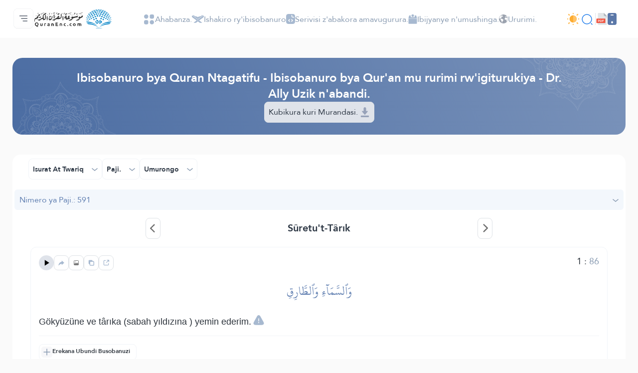

--- FILE ---
content_type: text/html; charset=UTF-8
request_url: https://quranenc.com/rw/browse/turkish_shahin/86
body_size: 42963
content:
<!DOCTYPE html>
<html lang="rw" dir="ltr">

<head>
    <meta charset="utf-8" />
    <title>Ibisobanuro. Isurat At Twariq - Ibisobanuro bya Qur'an mu rurimi rw'igiturukiya - Dr. Ally Uzik n'abandi. - Nimero ya Paji. 591 - Inkoranyabumenyi [Encyclopedia] ya Qur'an ntagatifu.</title>
    <meta name="description" content="Ibisobanuro. Isurat At Twariq - Ibisobanuro bya Qur'an mu rurimi rw'igiturukiya - Dr. Ally Uzik n'abandi. - Nimero ya Paji. 591 - Inkoranyabumenyi [Encyclopedia] ya Qur'an ntagatifu." />

    <meta name="twitter:card" content="summary">
    <meta name="twitter:title" content="Ibisobanuro. Isurat At Twariq - Ibisobanuro bya Qur'an mu rurimi rw'igiturukiya - Dr. Ally Uzik n'abandi. - Nimero ya Paji. 591 - Inkoranyabumenyi [Encyclopedia] ya Qur'an ntagatifu.">
    <meta name="twitter:description" content="Ibisobanuro. Isurat At Twariq - Ibisobanuro bya Qur'an mu rurimi rw'igiturukiya - Dr. Ally Uzik n'abandi. - Nimero ya Paji. 591 - Inkoranyabumenyi [Encyclopedia] ya Qur'an ntagatifu.">

    <meta property="og:site_name" content="Inkoranyabumenyi [Encyclopedia] ya Qur'an ntagatifu.">
    <meta property="og:title" content="Ibisobanuro. Isurat At Twariq - Ibisobanuro bya Qur'an mu rurimi rw'igiturukiya - Dr. Ally Uzik n'abandi. - Nimero ya Paji. 591 - Inkoranyabumenyi [Encyclopedia] ya Qur'an ntagatifu.">
    <meta property="og:description" content="Ibisobanuro. Isurat At Twariq - Ibisobanuro bya Qur'an mu rurimi rw'igiturukiya - Dr. Ally Uzik n'abandi. - Nimero ya Paji. 591 - Inkoranyabumenyi [Encyclopedia] ya Qur'an ntagatifu.">
    <meta property="og:type" content="article">
    <meta property="og:url" content="https://quranenc.com/rw/browse/turkish_shahin/86">
    <meta property="og:image" content="https://quranenc.com/assets/images/og_new_logo.jpg">
    <link rel="icon" href="/favicon.ico" type="image/x-icon">
    <!-- mobile settings -->
    <meta name="viewport" content="width=device-width, initial-scale=1" />
    <!--[if IE]><meta http-equiv='X-UA-Compatible' content='IE=edge,chrome=1'><![endif]-->
    <!-- Vendor CSS Files -->
    <link href="https://quranenc.com/assets_2/vendor/aos/aos.css" rel="stylesheet">
    <link href="https://quranenc.com/assets_2/vendor/bootstrap/css/bootstrap.css" rel="stylesheet">

    <!-- Project Main CSS File -->
    <link href="https://quranenc.com/assets_2/vendor/owlcarousel/css/owl.theme.default.min.css" rel="stylesheet">
    <link href="https://quranenc.com/assets_2/vendor/owlcarousel/css/owl.carousel.min.css" rel="stylesheet">


    <link href="https://quranenc.com/assets_2/css/style.css?v=2" rel="stylesheet">
        <link href="https://quranenc.com/assets_2/css/ltr.css" rel="stylesheet" type="text/css">
        <link href="https://quranenc.com/assets_2/css/custom.css?v=7" rel="stylesheet">


            <link rel="canonical" href="https://quranenc.com/tr/browse/turkish_shahin/86">
    

    <link href="https://quranenc.com/assets_2/vendor/toastr/toastr.css" rel="stylesheet" type="text/css" />

    <meta name="apple-iphone-app" content="app-id=1561769281">
    <meta name="google-play-app" content="app-id=com.quranenc.app">

</head>

<body class="enable-animation">
    <!-- Google Tag Manager (noscript) -->
    <noscript><iframe src="https://www.googletagmanager.com/ns.html?id=GTM-MNL3BVL"
            height="0" width="0" style="display:none;visibility:hidden"></iframe></noscript>
    <!-- End Google Tag Manager (noscript) -->
    <!-- wrapper -->

    <header id="header" class="header bg-white">
        <nav id="navbar" class="navbar navbar-expand-lg py-3 navbar-light bg-white fixed-top">
            <div class="container-xl px-3 gap-3">
                <div class="col d-flex align-items-center gap-3">

                    <div class="sidebar_toggler position-relative">
                        <button class="navbar-toggler d-block btn p-0 border-0" type="button" id="sidebar"
                                data-bs-toggle="dropdown" aria-expanded="false">
                            <img class="position-relative" src="https://quranenc.com/assets_2/img/hamburger-menue.svg" alt="sidebar-icon">
                        </button>

                        <ul class="dropdown-menu sidebar_menu bg-transparent border-0 py-0" aria-labelledby="sidebar">
                            <li class="dropdown-item overflow-hidden bg-transparent p-0">
                                <button id="sidebar_close" class="btn p-2 w-100 text-end slide_top_nav bg-transparent">
                                    <img class="p-2" src="https://quranenc.com/assets_2/img/close-white.svg" alt="close-icon">
                                </button>
                            </li>
                            <li class="dropdown-item overflow-hidden bg-transparent p-0 d-lg-none d-block">
                                <div class="slide_top_nav d-flex align-items-center gap-2">
                                    <button class="btn p-2 br_5px switch_mood_btn">
                                    </button>
                                    <button type="button" class="btn p-2 br_5px" data-bs-toggle="modal" data-bs-target="#search_modal">
                                        <img src="https://quranenc.com/assets_2/img/nav/search-normal.svg" alt="search-normal">
                                    </button>
                                    <a href="https://quranenc.com/rw/home?pdf=1" class="p-2 br_5px">
                                        <img src="https://quranenc.com/assets_2/img/pdf-icon.svg" alt="file">
                                    </a>
                                    <a class="p-2 br_5px" href="https://quranenc.com/app/" target="_blank" title="PWA App">
                                        <img style="width:20px;filter:brightness(0) saturate(100%) invert(84%) sepia(17%) saturate(490%) hue-rotate(358deg) brightness(99%) contrast(91%);" src="https://quranenc.com/assets_2/img/bolt.svg" alt="pwa">
                                    </a>
                                    
                                </div>

                            </li>

                            <!-- Sidebar links (keep existing app elements) -->
                            <li class="dropdown-item overflow-hidden bg-transparent p-0">
                                <a class="nav-link slide_top_nav d-flex p-3 hoverable " href="https://quranenc.com/rw/home">
                                    <span class="w_40px text-end">
                                        <img class="img_gray img_hover_white active_white" src="https://quranenc.com/assets_2/img/nav/nav-icon-1.svg" alt="home">
                                    </span>
                                    <span class="fs18 text_white_80 hover_white text_active_white">Ahabanza.</span>
                                </a>
                            </li>

                            <li class="dropdown-item overflow-hidden bg-transparent p-0">
                                <a class="nav-link slide_top_nav d-flex p-3 hoverable" href="https://quranenc.com/rw/home#transes">
                                    <span class="w_40px text-end">
                                        <img class="img_gray img_hover_white active_white" src="https://quranenc.com/assets_2/img/nav/nav-icon-2.svg" alt="trans">
                                    </span>
                                    <span class="fs18 text_white_80 hover_white text_active_white">Ishakiro ry'ibisobanuro</span>
                                </a>
                            </li>

                            <li class="dropdown-item overflow-hidden bg-transparent p-0">
                                <a class="nav-link slide_top_nav d-flex p-3 hoverable" href="https://quranenc.com/rw/home#devs_api">
                                    <span class="w_40px text-end">
                                        <img class="img_gray img_hover_white active_white" src="https://quranenc.com/assets_2/img/nav/nav-icon-3.svg" alt="devs">
                                    </span>
                                    <span class="fs18 text_white_80 hover_white text_active_white">Serivisi z'abakora amavugurura. - API</span>
                                </a>
                            </li>

                            <li class="dropdown-item overflow-hidden bg-transparent p-0">
                                <a class="nav-link slide_top_nav d-flex p-3 hoverable" href="https://quranenc.com/rw/home/about">
                                    <span class="w_40px text-end">
                                        <img class="img_gray img_hover_white active_white" src="https://quranenc.com/assets_2/img/nav/nav-icon-7.svg" alt="about">
                                    </span>
                                    <span class="fs18 text_white_80 hover_white text_active_white">Ibijyanye n'umushinga.</span>
                                </a>
                            </li>

                            <li class="dropdown-item overflow-hidden bg-transparent p-0">
                                <a class="nav-link slide_top_nav d-flex p-3 hoverable" href="https://quranenc.com/rw/home/contact_us">
                                    <span class="w_40px text-end">
                                        <img class="img_gray img_hover_white active_white" src="https://quranenc.com/assets_2/img/nav/nav-icon-6.svg" alt="contact">
                                    </span>
                                    <span class="fs18 text_white_80 hover_white text_active_white">Twandikire.</span>
                                </a>
                            </li>

                            <li class="dropdown-item overflow-hidden bg-transparent p-0">
                                <a class="nav-link slide_top_nav d-flex p-3 hoverable" href="#" data-bs-toggle="modal" data-bs-target="#language_modal">
                                    <span class="w_40px text-end">
                                        <img class="img_gray img_hover_white active_white" src="https://quranenc.com/assets_2/img/earth.svg" alt="lang">
                                    </span>
                                    <span class="fs18 text_white_80 hover_white text_active_white">Ururimi.</span>
                                </a>
                            </li>
                            
                            <li style="opacity:0.7;margin-top:20px" class="dropdown-item overflow-hidden bg-transparent p-0">
                                <div class="d-flex flex-row gap-3 p-3">
                                    <a class="slide_top_nav" href="https://play.google.com/store/apps/details?id=com.quranenc.app" target="_blank">
                                        <img src="https://quranenc.com/assets/images/android.png" style="width:130px" alt="Google Play" loading="lazy">
                                    </a>
                                    <a class="slide_top_nav" href="https://apps.apple.com/app/id1561769281" target="_blank">
                                        <img src="https://quranenc.com/assets/images/ios.svg" alt="Download on the App Store" style="width: 120px;">
                                    </a>
                                </div>
                            </li>
                            <li class="dropdown-item overflow-hidden bg-transparent p-0">
                                <a style="padding-top:35px; text-align:center" class="nav-link slide_top_nav hoverable" href="https://old.quranenc.com/rw" target="_blank">
                                    <small class="fs14 text-grey hover_white text_active_white">Browse Old Version</small>
                                </a>
                            </li>
                            
                        </ul>
                        
                    </div>

                    <a class="navbar-brand m-0 p-0" href="https://quranenc.com/rw/home">
                        <img src="https://quranenc.com/assets_2/img/nav/logo.svg" alt="Inkoranyabumenyi [Encyclopedia] ya Qur'an ntagatifu.">
                    </a>
                </div>

                <div class="collapse navbar-collapse" id="nav_bar">
                    <ul class="navbar-nav align-items-center gap_lg_30px m-auto p-0">
                        <li class="nav-item">
                            <a class="nav-link gap-2 hoverable" href="https://quranenc.com/rw/home">
                                <img class="img_active_primary img_hover_primary img_focus_primary" src="https://quranenc.com/assets_2/img/nav/nav-icon-1.svg" alt="home">
                                <span class="hover_black_bold focus_black_bold active_black_bold fs_lg_12px">Ahabanza.</span>
                            </a>
                        </li>
                        <li class="nav-item">
                            <a class="nav-link gap-2 hoverable" href="https://quranenc.com/rw/home#transes">
                                <img class="img_active_primary img_hover_primary img_focus_primary" src="https://quranenc.com/assets_2/img/nav/nav-icon-2.svg" alt="trans">
                                <span class="hover_black_bold focus_black_bold active_black_bold fs_lg_12px">Ishakiro ry'ibisobanuro</span>
                            </a>
                        </li>
                        <li class="nav-item">
                            <a class="nav-link gap-2 hoverable" href="https://quranenc.com/rw/home#devs_api">
                                <img class="img_active_primary img_hover_primary img_focus_primary" src="https://quranenc.com/assets_2/img/nav/nav-icon-3.svg" alt="devs">
                                <span class="hover_black_bold focus_black_bold active_black_bold fs_lg_12px">Serivisi z'abakora amavugurura.</span>
                            </a>
                        </li>
                        <li class="nav-item">
                            <a class="nav-link gap-2 hoverable" href="https://quranenc.com/rw/home/about">
                                <img class="img_active_primary img_hover_primary img_focus_primary" src="https://quranenc.com/assets_2/img/nav/nav-icon-4.svg" alt="about">
                                <span class="hover_black_bold focus_black_bold active_black_bold fs_lg_12px">Ibijyanye n'umushinga.</span>
                            </a>
                        </li>
                        <li class="nav-item">
                            <a class="nav-link gap-2 hoverable" href="#" data-bs-toggle="modal" data-bs-target="#language_modal">
                                <img class="img_active_primary img_hover_primary img_focus_primary" src="https://quranenc.com/assets_2/img/earth.svg" alt="lang">
                                <span class="hover_black_bold focus_black_bold active_black_bold fs_lg_12px">Ururimi.</span>
                            </a>
                        </li>
                        
                    </ul>
                </div>

                <div class="d-flex justify-content-between align-items-center gap-3">
                    <div class="d-flex gap-lg-3 gap-2 align-items-center">
                        <button type="button" class="switch_mood_btn light_mood btn p-0"></button>
                        <button type="button" class="btn p-1" data-bs-toggle="modal" data-bs-target="#search_modal">
                            <img src="https://quranenc.com/assets_2/img/nav/search-normal.svg" alt="search">
                        </button>
                        <a class="btn p-1 d-lg-none d-inline-block" href="#" data-bs-toggle="modal" data-bs-target="#language_modal">
                            <img src="https://quranenc.com/assets_2/img/earth.svg" alt="earth">
                        </a>
                        <a class="btn p-1 d-lg-none d-inline-block" href="https://quranenc.com/rw/home?pdf=1">
                            <img src="https://quranenc.com/assets_2/img/pdf-icon.svg" alt="pdf">
                        </a>
                    </div>
                    <div class="w_1px h_24px bg_gainsboro d-lg-block d-none"></div>
                    <div class="d-lg-flex align-items-center gap-3 d-none">
                        <a href="https://quranenc.com/rw/home?pdf=1">
                            <img src="https://quranenc.com/assets_2/img/pdf-icon.svg" alt="file">
                        </a>
                        <div class="dropdown">
                            <a style="text-decoration:none" href="javascript:;" class="dropdown-toggle" id="appDropdown" data-bs-toggle="dropdown" aria-expanded="false">
                                <img style="width:18px;filter:brightness(0) saturate(100%) invert(48%) sepia(13%) saturate(1453%) hue-rotate(179deg) brightness(92%) contrast(87%);" src="https://quranenc.com/assets_2/img/mobile-icon-gray.svg" alt="apps">
                            </a>
                            <ul class="dropdown-menu dropdown-menu-start" aria-labelledby="appDropdown">
                                <li style="text-align: start !important"><a style="padding:8px" class="dropdown-item text-grey" href="https://quranenc.com/app/" target="_blank">
                                    <img style="width:16px;margin-right:4px;" src="https://quranenc.com/assets_2/img/bolt.svg" alt="pwa"> PWA App                                </a></li>
                                <li style="text-align: start !important"><a style="padding:8px" class="dropdown-item text-grey" href="https://play.google.com/store/apps/details?id=com.quranenc.app" target="_blank">
                                    <img style="width:16px;margin-right:4px;" src="https://quranenc.com/assets_2/img/android.svg" alt="android"> Android                                </a></li>
                                <li style="text-align: start !important"><a style="padding:8px" class="dropdown-item text-grey" href="https://apps.apple.com/app/id1561769281" target="_blank">
                                    <img style="width:16px;margin-right:4px;" src="https://quranenc.com/assets_2/img/apple.svg" alt="ios"> iOS                                </a></li>
                            </ul>
                        </div>
                    </div>
                </div>
            </div>
        </nav>
        
    </header><!-- End Header -->



    <!-- HOME -->
    <!-- FEATURES -->
<style type="text/css">
    sup {
        color: #999;
    }

        
                .aya-trans-container .trans_text,
    .aya-trans-container .hamesh,
    .aligner {
        direction: ltr;
        text-align: left;
    }

    .sowar_menu_item {
        direction: ltr;
    }

    #orgg_nass,
    #orgg_nass2 {
        direction: ltr;
        text-align: left;

    }

    .form-control.err {
        border-color: #a94442 !important;
    }

    .diff_text {
        display: none;
        padding-bottom: 15px;
    }

    .diff_text ins {
        color: darkgreen;
    }

    .diff_text del {
        color: orangered;
    }
</style>


        <div id="ayat">
        <section>
    <div class="container-xl px-3">
        <div class="row flex-column g-0">
            <div class="col-12 pt_40px">
                <div class="section_header justify-content-center text-center align-items-center d-flex flex-column py-4 px-3 p-lg-4 global_white_text gap-4" data-aos="fade-up" data-aos-delay="100" data-aos-duration="1000">

                    <h2 class="col-lg-10 fs24 fsmd20 fw-bolder">
                        <a style="text-decoration:none; color:inherit;" href="https://quranenc.com/rw/browse/turkish_shahin"> Ibisobanuro bya Quran Ntagatifu - Ibisobanuro bya Qur'an mu rurimi rw'igiturukiya - Dr. Ally Uzik n'abandi. </a>
                    </h2>
                                        <button
                        class="btn p-2 d-flex justify-content-center selected_item align-items-center bg_gainsboro border br_8px  position-relative"
                        data-bs-target="#downloads-modal"
                        data-bs-toggle="modal"
                        aria-controls="tafseer_modal"
                        aria-expanded="false">
                        Kubikura kuri Murandasi.&nbsp;
                        <img src="https://quranenc.com/assets_2/img/download.svg" alt="read2" />

                    </button>
                                    </div>
            </div>
            <div class="col-12 pt_40px" data-aos="fade-up" data-aos-delay="300" data-aos-duration="1000">
                <div class="br_16px bg-white">
                    <div class="d-flex flex-lg-row flex-column justify-content-between align-items-center gap-3 px_32px px_sm_10px py-2 mb-2 br_16px">
                        <div class="d-flex gap-2 order-lg-0 order-1">
                            <div class="surah_dropdown">
  <button
    class="btn w-100 border bc_gainsboro show_bc_bright_gray p-2 p-sm-2 hoverable br_8px d-flex justify-content-between align-items-center"
    type="button" data-bs-target="#surah_filter" data-bs-toggle="dropdown" aria-expanded="false">
    <span class="fw-bolder ps-3 fssm12 fs14">Isurat At Twariq </span>
    <span class="arrow">
      <img class="black_img" src="https://quranenc.com/assets_2/img/arrow-down.svg" alt="arrow-down">
    </span>
  </button>


  <div class="dropdown-menu surah_dropdown_menu max_w_325px max_w_sm_full px-sm-0 px-3 w-100 border-0"
    aria-labelledby="surah_filter">
    <div class="filter_shadow br_8px py-3 mb-3">
      <form action="">
        <div class="d-flex bg_white_lilac br_5px py_5px pe-3 mx-3">
          <input type="text" class="form-control fs14 p-0 ps-3 border-0 bg-transparent" id="search_sura"
            placeholder="Gushakisha." aria-label="search" aria-describedby="search">
          <button
            class="btn d-flex justify-content-center align-items-center border-0 h_40px py-0 px-3">
            <img src="https://quranenc.com/assets_2/img/search-gray.svg" alt="search">
          </button>
        </div>
        <div
          class="me-1 max_h_400px overflow-auto scroll scroll_thumb_md light_gray_scroll scroll_md scroll_right mt-4">
          <ul class="list-unstyled px-2 search_list selected_item_container">
                            <li>
                  <div
                    class="surah_card selected_item hoverable hover_bg_white_lilac d-flex justify-content-between align-items-center"
                    data-sura="1">
                    <div class="d-flex align-items-center gap-2">
                      <div
                        class="surah_number_container d-flex justify-content-center align-items-center">
                        <span class="surah_number hover_text_primary"> 1</span>
                      </div>
                      <div class="d-flex flex-column gap-2">
                        <h2 class="surah_name hover_text_primary fs16 fw-bolder">
                          Al Fatihat                        </h2>
                        <div class="ayat_number_container d-flex align-items-center gap-1">
                          <img src="https://quranenc.com/assets_2/img/book-saved.svg" alt="book">
                                                      <span class="fs14 text_secondary">7 آيات </span>
                                                  </div>
                      </div>
                    </div>
                    <div class="text-start">
                      <h2 class="fs16 fw-bolder hover_text_primary">Al-Faatiha</h2>
                    </div>
                  </div>
                </li>
                            <li>
                  <div
                    class="surah_card selected_item hoverable hover_bg_white_lilac d-flex justify-content-between align-items-center"
                    data-sura="2">
                    <div class="d-flex align-items-center gap-2">
                      <div
                        class="surah_number_container d-flex justify-content-center align-items-center">
                        <span class="surah_number hover_text_primary"> 2</span>
                      </div>
                      <div class="d-flex flex-column gap-2">
                        <h2 class="surah_name hover_text_primary fs16 fw-bolder">
                          Al Baqarat                        </h2>
                        <div class="ayat_number_container d-flex align-items-center gap-1">
                          <img src="https://quranenc.com/assets_2/img/book-saved.svg" alt="book">
                                                      <span class="fs14 text_secondary">286 آيات </span>
                                                  </div>
                      </div>
                    </div>
                    <div class="text-start">
                      <h2 class="fs16 fw-bolder hover_text_primary">Al-Baqara</h2>
                    </div>
                  </div>
                </li>
                            <li>
                  <div
                    class="surah_card selected_item hoverable hover_bg_white_lilac d-flex justify-content-between align-items-center"
                    data-sura="3">
                    <div class="d-flex align-items-center gap-2">
                      <div
                        class="surah_number_container d-flex justify-content-center align-items-center">
                        <span class="surah_number hover_text_primary"> 3</span>
                      </div>
                      <div class="d-flex flex-column gap-2">
                        <h2 class="surah_name hover_text_primary fs16 fw-bolder">
                          Al Im’ran                        </h2>
                        <div class="ayat_number_container d-flex align-items-center gap-1">
                          <img src="https://quranenc.com/assets_2/img/book-saved.svg" alt="book">
                                                      <span class="fs14 text_secondary">200 آيات </span>
                                                  </div>
                      </div>
                    </div>
                    <div class="text-start">
                      <h2 class="fs16 fw-bolder hover_text_primary">Aal-i-Imraan</h2>
                    </div>
                  </div>
                </li>
                            <li>
                  <div
                    class="surah_card selected_item hoverable hover_bg_white_lilac d-flex justify-content-between align-items-center"
                    data-sura="4">
                    <div class="d-flex align-items-center gap-2">
                      <div
                        class="surah_number_container d-flex justify-content-center align-items-center">
                        <span class="surah_number hover_text_primary"> 4</span>
                      </div>
                      <div class="d-flex flex-column gap-2">
                        <h2 class="surah_name hover_text_primary fs16 fw-bolder">
                          Annisau                        </h2>
                        <div class="ayat_number_container d-flex align-items-center gap-1">
                          <img src="https://quranenc.com/assets_2/img/book-saved.svg" alt="book">
                                                      <span class="fs14 text_secondary">176 آيات </span>
                                                  </div>
                      </div>
                    </div>
                    <div class="text-start">
                      <h2 class="fs16 fw-bolder hover_text_primary">An-Nisaa</h2>
                    </div>
                  </div>
                </li>
                            <li>
                  <div
                    class="surah_card selected_item hoverable hover_bg_white_lilac d-flex justify-content-between align-items-center"
                    data-sura="5">
                    <div class="d-flex align-items-center gap-2">
                      <div
                        class="surah_number_container d-flex justify-content-center align-items-center">
                        <span class="surah_number hover_text_primary"> 5</span>
                      </div>
                      <div class="d-flex flex-column gap-2">
                        <h2 class="surah_name hover_text_primary fs16 fw-bolder">
                          Al Maidat                        </h2>
                        <div class="ayat_number_container d-flex align-items-center gap-1">
                          <img src="https://quranenc.com/assets_2/img/book-saved.svg" alt="book">
                                                      <span class="fs14 text_secondary">120 آيات </span>
                                                  </div>
                      </div>
                    </div>
                    <div class="text-start">
                      <h2 class="fs16 fw-bolder hover_text_primary">Al-Maaida</h2>
                    </div>
                  </div>
                </li>
                            <li>
                  <div
                    class="surah_card selected_item hoverable hover_bg_white_lilac d-flex justify-content-between align-items-center"
                    data-sura="6">
                    <div class="d-flex align-items-center gap-2">
                      <div
                        class="surah_number_container d-flex justify-content-center align-items-center">
                        <span class="surah_number hover_text_primary"> 6</span>
                      </div>
                      <div class="d-flex flex-column gap-2">
                        <h2 class="surah_name hover_text_primary fs16 fw-bolder">
                          Al An’am                        </h2>
                        <div class="ayat_number_container d-flex align-items-center gap-1">
                          <img src="https://quranenc.com/assets_2/img/book-saved.svg" alt="book">
                                                      <span class="fs14 text_secondary">165 آيات </span>
                                                  </div>
                      </div>
                    </div>
                    <div class="text-start">
                      <h2 class="fs16 fw-bolder hover_text_primary">Al-An'aam</h2>
                    </div>
                  </div>
                </li>
                            <li>
                  <div
                    class="surah_card selected_item hoverable hover_bg_white_lilac d-flex justify-content-between align-items-center"
                    data-sura="7">
                    <div class="d-flex align-items-center gap-2">
                      <div
                        class="surah_number_container d-flex justify-content-center align-items-center">
                        <span class="surah_number hover_text_primary"> 7</span>
                      </div>
                      <div class="d-flex flex-column gap-2">
                        <h2 class="surah_name hover_text_primary fs16 fw-bolder">
                          Al A’araf                        </h2>
                        <div class="ayat_number_container d-flex align-items-center gap-1">
                          <img src="https://quranenc.com/assets_2/img/book-saved.svg" alt="book">
                                                      <span class="fs14 text_secondary">206 آيات </span>
                                                  </div>
                      </div>
                    </div>
                    <div class="text-start">
                      <h2 class="fs16 fw-bolder hover_text_primary">Al-A'raaf</h2>
                    </div>
                  </div>
                </li>
                            <li>
                  <div
                    class="surah_card selected_item hoverable hover_bg_white_lilac d-flex justify-content-between align-items-center"
                    data-sura="8">
                    <div class="d-flex align-items-center gap-2">
                      <div
                        class="surah_number_container d-flex justify-content-center align-items-center">
                        <span class="surah_number hover_text_primary"> 8</span>
                      </div>
                      <div class="d-flex flex-column gap-2">
                        <h2 class="surah_name hover_text_primary fs16 fw-bolder">
                          Al An’fal                        </h2>
                        <div class="ayat_number_container d-flex align-items-center gap-1">
                          <img src="https://quranenc.com/assets_2/img/book-saved.svg" alt="book">
                                                      <span class="fs14 text_secondary">75 آيات </span>
                                                  </div>
                      </div>
                    </div>
                    <div class="text-start">
                      <h2 class="fs16 fw-bolder hover_text_primary">Al-Anfaal</h2>
                    </div>
                  </div>
                </li>
                            <li>
                  <div
                    class="surah_card selected_item hoverable hover_bg_white_lilac d-flex justify-content-between align-items-center"
                    data-sura="9">
                    <div class="d-flex align-items-center gap-2">
                      <div
                        class="surah_number_container d-flex justify-content-center align-items-center">
                        <span class="surah_number hover_text_primary"> 9</span>
                      </div>
                      <div class="d-flex flex-column gap-2">
                        <h2 class="surah_name hover_text_primary fs16 fw-bolder">
                          At Tawubat                        </h2>
                        <div class="ayat_number_container d-flex align-items-center gap-1">
                          <img src="https://quranenc.com/assets_2/img/book-saved.svg" alt="book">
                                                      <span class="fs14 text_secondary">129 آيات </span>
                                                  </div>
                      </div>
                    </div>
                    <div class="text-start">
                      <h2 class="fs16 fw-bolder hover_text_primary">At-Tawba</h2>
                    </div>
                  </div>
                </li>
                            <li>
                  <div
                    class="surah_card selected_item hoverable hover_bg_white_lilac d-flex justify-content-between align-items-center"
                    data-sura="10">
                    <div class="d-flex align-items-center gap-2">
                      <div
                        class="surah_number_container d-flex justify-content-center align-items-center">
                        <span class="surah_number hover_text_primary"> 10</span>
                      </div>
                      <div class="d-flex flex-column gap-2">
                        <h2 class="surah_name hover_text_primary fs16 fw-bolder">
                          Yunus                        </h2>
                        <div class="ayat_number_container d-flex align-items-center gap-1">
                          <img src="https://quranenc.com/assets_2/img/book-saved.svg" alt="book">
                                                      <span class="fs14 text_secondary">109 آيات </span>
                                                  </div>
                      </div>
                    </div>
                    <div class="text-start">
                      <h2 class="fs16 fw-bolder hover_text_primary">Yunus</h2>
                    </div>
                  </div>
                </li>
                            <li>
                  <div
                    class="surah_card selected_item hoverable hover_bg_white_lilac d-flex justify-content-between align-items-center"
                    data-sura="11">
                    <div class="d-flex align-items-center gap-2">
                      <div
                        class="surah_number_container d-flex justify-content-center align-items-center">
                        <span class="surah_number hover_text_primary"> 11</span>
                      </div>
                      <div class="d-flex flex-column gap-2">
                        <h2 class="surah_name hover_text_primary fs16 fw-bolder">
                          Hud                        </h2>
                        <div class="ayat_number_container d-flex align-items-center gap-1">
                          <img src="https://quranenc.com/assets_2/img/book-saved.svg" alt="book">
                                                      <span class="fs14 text_secondary">123 آيات </span>
                                                  </div>
                      </div>
                    </div>
                    <div class="text-start">
                      <h2 class="fs16 fw-bolder hover_text_primary">Hud</h2>
                    </div>
                  </div>
                </li>
                            <li>
                  <div
                    class="surah_card selected_item hoverable hover_bg_white_lilac d-flex justify-content-between align-items-center"
                    data-sura="12">
                    <div class="d-flex align-items-center gap-2">
                      <div
                        class="surah_number_container d-flex justify-content-center align-items-center">
                        <span class="surah_number hover_text_primary"> 12</span>
                      </div>
                      <div class="d-flex flex-column gap-2">
                        <h2 class="surah_name hover_text_primary fs16 fw-bolder">
                          Yusuf                        </h2>
                        <div class="ayat_number_container d-flex align-items-center gap-1">
                          <img src="https://quranenc.com/assets_2/img/book-saved.svg" alt="book">
                                                      <span class="fs14 text_secondary">111 آيات </span>
                                                  </div>
                      </div>
                    </div>
                    <div class="text-start">
                      <h2 class="fs16 fw-bolder hover_text_primary">Yusuf</h2>
                    </div>
                  </div>
                </li>
                            <li>
                  <div
                    class="surah_card selected_item hoverable hover_bg_white_lilac d-flex justify-content-between align-items-center"
                    data-sura="13">
                    <div class="d-flex align-items-center gap-2">
                      <div
                        class="surah_number_container d-flex justify-content-center align-items-center">
                        <span class="surah_number hover_text_primary"> 13</span>
                      </div>
                      <div class="d-flex flex-column gap-2">
                        <h2 class="surah_name hover_text_primary fs16 fw-bolder">
                          Ar’aadu                        </h2>
                        <div class="ayat_number_container d-flex align-items-center gap-1">
                          <img src="https://quranenc.com/assets_2/img/book-saved.svg" alt="book">
                                                      <span class="fs14 text_secondary">43 آيات </span>
                                                  </div>
                      </div>
                    </div>
                    <div class="text-start">
                      <h2 class="fs16 fw-bolder hover_text_primary">Ar-Ra'd</h2>
                    </div>
                  </div>
                </li>
                            <li>
                  <div
                    class="surah_card selected_item hoverable hover_bg_white_lilac d-flex justify-content-between align-items-center"
                    data-sura="14">
                    <div class="d-flex align-items-center gap-2">
                      <div
                        class="surah_number_container d-flex justify-content-center align-items-center">
                        <span class="surah_number hover_text_primary"> 14</span>
                      </div>
                      <div class="d-flex flex-column gap-2">
                        <h2 class="surah_name hover_text_primary fs16 fw-bolder">
                          Ibrahim                        </h2>
                        <div class="ayat_number_container d-flex align-items-center gap-1">
                          <img src="https://quranenc.com/assets_2/img/book-saved.svg" alt="book">
                                                      <span class="fs14 text_secondary">52 آيات </span>
                                                  </div>
                      </div>
                    </div>
                    <div class="text-start">
                      <h2 class="fs16 fw-bolder hover_text_primary">Ibrahim</h2>
                    </div>
                  </div>
                </li>
                            <li>
                  <div
                    class="surah_card selected_item hoverable hover_bg_white_lilac d-flex justify-content-between align-items-center"
                    data-sura="15">
                    <div class="d-flex align-items-center gap-2">
                      <div
                        class="surah_number_container d-flex justify-content-center align-items-center">
                        <span class="surah_number hover_text_primary"> 15</span>
                      </div>
                      <div class="d-flex flex-column gap-2">
                        <h2 class="surah_name hover_text_primary fs16 fw-bolder">
                          Al Hijri                        </h2>
                        <div class="ayat_number_container d-flex align-items-center gap-1">
                          <img src="https://quranenc.com/assets_2/img/book-saved.svg" alt="book">
                                                      <span class="fs14 text_secondary">99 آيات </span>
                                                  </div>
                      </div>
                    </div>
                    <div class="text-start">
                      <h2 class="fs16 fw-bolder hover_text_primary">Al-Hijr</h2>
                    </div>
                  </div>
                </li>
                            <li>
                  <div
                    class="surah_card selected_item hoverable hover_bg_white_lilac d-flex justify-content-between align-items-center"
                    data-sura="16">
                    <div class="d-flex align-items-center gap-2">
                      <div
                        class="surah_number_container d-flex justify-content-center align-items-center">
                        <span class="surah_number hover_text_primary"> 16</span>
                      </div>
                      <div class="d-flex flex-column gap-2">
                        <h2 class="surah_name hover_text_primary fs16 fw-bolder">
                          A Nahlu                        </h2>
                        <div class="ayat_number_container d-flex align-items-center gap-1">
                          <img src="https://quranenc.com/assets_2/img/book-saved.svg" alt="book">
                                                      <span class="fs14 text_secondary">128 آيات </span>
                                                  </div>
                      </div>
                    </div>
                    <div class="text-start">
                      <h2 class="fs16 fw-bolder hover_text_primary">An-Nahl</h2>
                    </div>
                  </div>
                </li>
                            <li>
                  <div
                    class="surah_card selected_item hoverable hover_bg_white_lilac d-flex justify-content-between align-items-center"
                    data-sura="17">
                    <div class="d-flex align-items-center gap-2">
                      <div
                        class="surah_number_container d-flex justify-content-center align-items-center">
                        <span class="surah_number hover_text_primary"> 17</span>
                      </div>
                      <div class="d-flex flex-column gap-2">
                        <h2 class="surah_name hover_text_primary fs16 fw-bolder">
                          Al Isr’au                        </h2>
                        <div class="ayat_number_container d-flex align-items-center gap-1">
                          <img src="https://quranenc.com/assets_2/img/book-saved.svg" alt="book">
                                                      <span class="fs14 text_secondary">111 آيات </span>
                                                  </div>
                      </div>
                    </div>
                    <div class="text-start">
                      <h2 class="fs16 fw-bolder hover_text_primary">Al-Israa</h2>
                    </div>
                  </div>
                </li>
                            <li>
                  <div
                    class="surah_card selected_item hoverable hover_bg_white_lilac d-flex justify-content-between align-items-center"
                    data-sura="18">
                    <div class="d-flex align-items-center gap-2">
                      <div
                        class="surah_number_container d-flex justify-content-center align-items-center">
                        <span class="surah_number hover_text_primary"> 18</span>
                      </div>
                      <div class="d-flex flex-column gap-2">
                        <h2 class="surah_name hover_text_primary fs16 fw-bolder">
                          Al Kah’fu                        </h2>
                        <div class="ayat_number_container d-flex align-items-center gap-1">
                          <img src="https://quranenc.com/assets_2/img/book-saved.svg" alt="book">
                                                      <span class="fs14 text_secondary">110 آيات </span>
                                                  </div>
                      </div>
                    </div>
                    <div class="text-start">
                      <h2 class="fs16 fw-bolder hover_text_primary">Al-Kahf</h2>
                    </div>
                  </div>
                </li>
                            <li>
                  <div
                    class="surah_card selected_item hoverable hover_bg_white_lilac d-flex justify-content-between align-items-center"
                    data-sura="19">
                    <div class="d-flex align-items-center gap-2">
                      <div
                        class="surah_number_container d-flex justify-content-center align-items-center">
                        <span class="surah_number hover_text_primary"> 19</span>
                      </div>
                      <div class="d-flex flex-column gap-2">
                        <h2 class="surah_name hover_text_primary fs16 fw-bolder">
                          Mariam                        </h2>
                        <div class="ayat_number_container d-flex align-items-center gap-1">
                          <img src="https://quranenc.com/assets_2/img/book-saved.svg" alt="book">
                                                      <span class="fs14 text_secondary">98 آيات </span>
                                                  </div>
                      </div>
                    </div>
                    <div class="text-start">
                      <h2 class="fs16 fw-bolder hover_text_primary">Maryam</h2>
                    </div>
                  </div>
                </li>
                            <li>
                  <div
                    class="surah_card selected_item hoverable hover_bg_white_lilac d-flex justify-content-between align-items-center"
                    data-sura="20">
                    <div class="d-flex align-items-center gap-2">
                      <div
                        class="surah_number_container d-flex justify-content-center align-items-center">
                        <span class="surah_number hover_text_primary"> 20</span>
                      </div>
                      <div class="d-flex flex-column gap-2">
                        <h2 class="surah_name hover_text_primary fs16 fw-bolder">
                          Twaha                        </h2>
                        <div class="ayat_number_container d-flex align-items-center gap-1">
                          <img src="https://quranenc.com/assets_2/img/book-saved.svg" alt="book">
                                                      <span class="fs14 text_secondary">135 آيات </span>
                                                  </div>
                      </div>
                    </div>
                    <div class="text-start">
                      <h2 class="fs16 fw-bolder hover_text_primary">Taa-Haa</h2>
                    </div>
                  </div>
                </li>
                            <li>
                  <div
                    class="surah_card selected_item hoverable hover_bg_white_lilac d-flex justify-content-between align-items-center"
                    data-sura="21">
                    <div class="d-flex align-items-center gap-2">
                      <div
                        class="surah_number_container d-flex justify-content-center align-items-center">
                        <span class="surah_number hover_text_primary"> 21</span>
                      </div>
                      <div class="d-flex flex-column gap-2">
                        <h2 class="surah_name hover_text_primary fs16 fw-bolder">
                          Al Anbiya’u                        </h2>
                        <div class="ayat_number_container d-flex align-items-center gap-1">
                          <img src="https://quranenc.com/assets_2/img/book-saved.svg" alt="book">
                                                      <span class="fs14 text_secondary">112 آيات </span>
                                                  </div>
                      </div>
                    </div>
                    <div class="text-start">
                      <h2 class="fs16 fw-bolder hover_text_primary">Al-Anbiyaa</h2>
                    </div>
                  </div>
                </li>
                            <li>
                  <div
                    class="surah_card selected_item hoverable hover_bg_white_lilac d-flex justify-content-between align-items-center"
                    data-sura="22">
                    <div class="d-flex align-items-center gap-2">
                      <div
                        class="surah_number_container d-flex justify-content-center align-items-center">
                        <span class="surah_number hover_text_primary"> 22</span>
                      </div>
                      <div class="d-flex flex-column gap-2">
                        <h2 class="surah_name hover_text_primary fs16 fw-bolder">
                          Al Hajj                        </h2>
                        <div class="ayat_number_container d-flex align-items-center gap-1">
                          <img src="https://quranenc.com/assets_2/img/book-saved.svg" alt="book">
                                                      <span class="fs14 text_secondary">78 آيات </span>
                                                  </div>
                      </div>
                    </div>
                    <div class="text-start">
                      <h2 class="fs16 fw-bolder hover_text_primary">Al-Hajj</h2>
                    </div>
                  </div>
                </li>
                            <li>
                  <div
                    class="surah_card selected_item hoverable hover_bg_white_lilac d-flex justify-content-between align-items-center"
                    data-sura="23">
                    <div class="d-flex align-items-center gap-2">
                      <div
                        class="surah_number_container d-flex justify-content-center align-items-center">
                        <span class="surah_number hover_text_primary"> 23</span>
                      </div>
                      <div class="d-flex flex-column gap-2">
                        <h2 class="surah_name hover_text_primary fs16 fw-bolder">
                          Al Muuminuna                        </h2>
                        <div class="ayat_number_container d-flex align-items-center gap-1">
                          <img src="https://quranenc.com/assets_2/img/book-saved.svg" alt="book">
                                                      <span class="fs14 text_secondary">118 آيات </span>
                                                  </div>
                      </div>
                    </div>
                    <div class="text-start">
                      <h2 class="fs16 fw-bolder hover_text_primary">Al-Muminoon</h2>
                    </div>
                  </div>
                </li>
                            <li>
                  <div
                    class="surah_card selected_item hoverable hover_bg_white_lilac d-flex justify-content-between align-items-center"
                    data-sura="24">
                    <div class="d-flex align-items-center gap-2">
                      <div
                        class="surah_number_container d-flex justify-content-center align-items-center">
                        <span class="surah_number hover_text_primary"> 24</span>
                      </div>
                      <div class="d-flex flex-column gap-2">
                        <h2 class="surah_name hover_text_primary fs16 fw-bolder">
                          An Nur                        </h2>
                        <div class="ayat_number_container d-flex align-items-center gap-1">
                          <img src="https://quranenc.com/assets_2/img/book-saved.svg" alt="book">
                                                      <span class="fs14 text_secondary">64 آيات </span>
                                                  </div>
                      </div>
                    </div>
                    <div class="text-start">
                      <h2 class="fs16 fw-bolder hover_text_primary">An-Noor</h2>
                    </div>
                  </div>
                </li>
                            <li>
                  <div
                    class="surah_card selected_item hoverable hover_bg_white_lilac d-flex justify-content-between align-items-center"
                    data-sura="25">
                    <div class="d-flex align-items-center gap-2">
                      <div
                        class="surah_number_container d-flex justify-content-center align-items-center">
                        <span class="surah_number hover_text_primary"> 25</span>
                      </div>
                      <div class="d-flex flex-column gap-2">
                        <h2 class="surah_name hover_text_primary fs16 fw-bolder">
                          Al Fur’qan                        </h2>
                        <div class="ayat_number_container d-flex align-items-center gap-1">
                          <img src="https://quranenc.com/assets_2/img/book-saved.svg" alt="book">
                                                      <span class="fs14 text_secondary">77 آيات </span>
                                                  </div>
                      </div>
                    </div>
                    <div class="text-start">
                      <h2 class="fs16 fw-bolder hover_text_primary">Al-Furqaan</h2>
                    </div>
                  </div>
                </li>
                            <li>
                  <div
                    class="surah_card selected_item hoverable hover_bg_white_lilac d-flex justify-content-between align-items-center"
                    data-sura="26">
                    <div class="d-flex align-items-center gap-2">
                      <div
                        class="surah_number_container d-flex justify-content-center align-items-center">
                        <span class="surah_number hover_text_primary"> 26</span>
                      </div>
                      <div class="d-flex flex-column gap-2">
                        <h2 class="surah_name hover_text_primary fs16 fw-bolder">
                          Ashuarau                        </h2>
                        <div class="ayat_number_container d-flex align-items-center gap-1">
                          <img src="https://quranenc.com/assets_2/img/book-saved.svg" alt="book">
                                                      <span class="fs14 text_secondary">227 آيات </span>
                                                  </div>
                      </div>
                    </div>
                    <div class="text-start">
                      <h2 class="fs16 fw-bolder hover_text_primary">Ash-Shu'araa</h2>
                    </div>
                  </div>
                </li>
                            <li>
                  <div
                    class="surah_card selected_item hoverable hover_bg_white_lilac d-flex justify-content-between align-items-center"
                    data-sura="27">
                    <div class="d-flex align-items-center gap-2">
                      <div
                        class="surah_number_container d-flex justify-content-center align-items-center">
                        <span class="surah_number hover_text_primary"> 27</span>
                      </div>
                      <div class="d-flex flex-column gap-2">
                        <h2 class="surah_name hover_text_primary fs16 fw-bolder">
                          Anam’lu                        </h2>
                        <div class="ayat_number_container d-flex align-items-center gap-1">
                          <img src="https://quranenc.com/assets_2/img/book-saved.svg" alt="book">
                                                      <span class="fs14 text_secondary">93 آيات </span>
                                                  </div>
                      </div>
                    </div>
                    <div class="text-start">
                      <h2 class="fs16 fw-bolder hover_text_primary">An-Naml</h2>
                    </div>
                  </div>
                </li>
                            <li>
                  <div
                    class="surah_card selected_item hoverable hover_bg_white_lilac d-flex justify-content-between align-items-center"
                    data-sura="28">
                    <div class="d-flex align-items-center gap-2">
                      <div
                        class="surah_number_container d-flex justify-content-center align-items-center">
                        <span class="surah_number hover_text_primary"> 28</span>
                      </div>
                      <div class="d-flex flex-column gap-2">
                        <h2 class="surah_name hover_text_primary fs16 fw-bolder">
                          Al Qaswasw                        </h2>
                        <div class="ayat_number_container d-flex align-items-center gap-1">
                          <img src="https://quranenc.com/assets_2/img/book-saved.svg" alt="book">
                                                      <span class="fs14 text_secondary">88 آيات </span>
                                                  </div>
                      </div>
                    </div>
                    <div class="text-start">
                      <h2 class="fs16 fw-bolder hover_text_primary">Al-Qasas</h2>
                    </div>
                  </div>
                </li>
                            <li>
                  <div
                    class="surah_card selected_item hoverable hover_bg_white_lilac d-flex justify-content-between align-items-center"
                    data-sura="29">
                    <div class="d-flex align-items-center gap-2">
                      <div
                        class="surah_number_container d-flex justify-content-center align-items-center">
                        <span class="surah_number hover_text_primary"> 29</span>
                      </div>
                      <div class="d-flex flex-column gap-2">
                        <h2 class="surah_name hover_text_primary fs16 fw-bolder">
                          Al Ankabut                        </h2>
                        <div class="ayat_number_container d-flex align-items-center gap-1">
                          <img src="https://quranenc.com/assets_2/img/book-saved.svg" alt="book">
                                                      <span class="fs14 text_secondary">69 آيات </span>
                                                  </div>
                      </div>
                    </div>
                    <div class="text-start">
                      <h2 class="fs16 fw-bolder hover_text_primary">Al-Ankaboot</h2>
                    </div>
                  </div>
                </li>
                            <li>
                  <div
                    class="surah_card selected_item hoverable hover_bg_white_lilac d-flex justify-content-between align-items-center"
                    data-sura="30">
                    <div class="d-flex align-items-center gap-2">
                      <div
                        class="surah_number_container d-flex justify-content-center align-items-center">
                        <span class="surah_number hover_text_primary"> 30</span>
                      </div>
                      <div class="d-flex flex-column gap-2">
                        <h2 class="surah_name hover_text_primary fs16 fw-bolder">
                          Ar Room                        </h2>
                        <div class="ayat_number_container d-flex align-items-center gap-1">
                          <img src="https://quranenc.com/assets_2/img/book-saved.svg" alt="book">
                                                      <span class="fs14 text_secondary">60 آيات </span>
                                                  </div>
                      </div>
                    </div>
                    <div class="text-start">
                      <h2 class="fs16 fw-bolder hover_text_primary">Ar-Room</h2>
                    </div>
                  </div>
                </li>
                            <li>
                  <div
                    class="surah_card selected_item hoverable hover_bg_white_lilac d-flex justify-content-between align-items-center"
                    data-sura="31">
                    <div class="d-flex align-items-center gap-2">
                      <div
                        class="surah_number_container d-flex justify-content-center align-items-center">
                        <span class="surah_number hover_text_primary"> 31</span>
                      </div>
                      <div class="d-flex flex-column gap-2">
                        <h2 class="surah_name hover_text_primary fs16 fw-bolder">
                          Luq'maan                        </h2>
                        <div class="ayat_number_container d-flex align-items-center gap-1">
                          <img src="https://quranenc.com/assets_2/img/book-saved.svg" alt="book">
                                                      <span class="fs14 text_secondary">34 آيات </span>
                                                  </div>
                      </div>
                    </div>
                    <div class="text-start">
                      <h2 class="fs16 fw-bolder hover_text_primary">Luqman</h2>
                    </div>
                  </div>
                </li>
                            <li>
                  <div
                    class="surah_card selected_item hoverable hover_bg_white_lilac d-flex justify-content-between align-items-center"
                    data-sura="32">
                    <div class="d-flex align-items-center gap-2">
                      <div
                        class="surah_number_container d-flex justify-content-center align-items-center">
                        <span class="surah_number hover_text_primary"> 32</span>
                      </div>
                      <div class="d-flex flex-column gap-2">
                        <h2 class="surah_name hover_text_primary fs16 fw-bolder">
                          Sajdat                        </h2>
                        <div class="ayat_number_container d-flex align-items-center gap-1">
                          <img src="https://quranenc.com/assets_2/img/book-saved.svg" alt="book">
                                                      <span class="fs14 text_secondary">30 آيات </span>
                                                  </div>
                      </div>
                    </div>
                    <div class="text-start">
                      <h2 class="fs16 fw-bolder hover_text_primary">As-Sajda</h2>
                    </div>
                  </div>
                </li>
                            <li>
                  <div
                    class="surah_card selected_item hoverable hover_bg_white_lilac d-flex justify-content-between align-items-center"
                    data-sura="33">
                    <div class="d-flex align-items-center gap-2">
                      <div
                        class="surah_number_container d-flex justify-content-center align-items-center">
                        <span class="surah_number hover_text_primary"> 33</span>
                      </div>
                      <div class="d-flex flex-column gap-2">
                        <h2 class="surah_name hover_text_primary fs16 fw-bolder">
                          Al Ahzab                        </h2>
                        <div class="ayat_number_container d-flex align-items-center gap-1">
                          <img src="https://quranenc.com/assets_2/img/book-saved.svg" alt="book">
                                                      <span class="fs14 text_secondary">73 آيات </span>
                                                  </div>
                      </div>
                    </div>
                    <div class="text-start">
                      <h2 class="fs16 fw-bolder hover_text_primary">Al-Ahzaab</h2>
                    </div>
                  </div>
                </li>
                            <li>
                  <div
                    class="surah_card selected_item hoverable hover_bg_white_lilac d-flex justify-content-between align-items-center"
                    data-sura="34">
                    <div class="d-flex align-items-center gap-2">
                      <div
                        class="surah_number_container d-flex justify-content-center align-items-center">
                        <span class="surah_number hover_text_primary"> 34</span>
                      </div>
                      <div class="d-flex flex-column gap-2">
                        <h2 class="surah_name hover_text_primary fs16 fw-bolder">
                          Saba'u                        </h2>
                        <div class="ayat_number_container d-flex align-items-center gap-1">
                          <img src="https://quranenc.com/assets_2/img/book-saved.svg" alt="book">
                                                      <span class="fs14 text_secondary">54 آيات </span>
                                                  </div>
                      </div>
                    </div>
                    <div class="text-start">
                      <h2 class="fs16 fw-bolder hover_text_primary">Saba</h2>
                    </div>
                  </div>
                </li>
                            <li>
                  <div
                    class="surah_card selected_item hoverable hover_bg_white_lilac d-flex justify-content-between align-items-center"
                    data-sura="35">
                    <div class="d-flex align-items-center gap-2">
                      <div
                        class="surah_number_container d-flex justify-content-center align-items-center">
                        <span class="surah_number hover_text_primary"> 35</span>
                      </div>
                      <div class="d-flex flex-column gap-2">
                        <h2 class="surah_name hover_text_primary fs16 fw-bolder">
                          Fatwir                        </h2>
                        <div class="ayat_number_container d-flex align-items-center gap-1">
                          <img src="https://quranenc.com/assets_2/img/book-saved.svg" alt="book">
                                                      <span class="fs14 text_secondary">45 آيات </span>
                                                  </div>
                      </div>
                    </div>
                    <div class="text-start">
                      <h2 class="fs16 fw-bolder hover_text_primary">Faatir</h2>
                    </div>
                  </div>
                </li>
                            <li>
                  <div
                    class="surah_card selected_item hoverable hover_bg_white_lilac d-flex justify-content-between align-items-center"
                    data-sura="36">
                    <div class="d-flex align-items-center gap-2">
                      <div
                        class="surah_number_container d-flex justify-content-center align-items-center">
                        <span class="surah_number hover_text_primary"> 36</span>
                      </div>
                      <div class="d-flex flex-column gap-2">
                        <h2 class="surah_name hover_text_primary fs16 fw-bolder">
                          Yaasiin                        </h2>
                        <div class="ayat_number_container d-flex align-items-center gap-1">
                          <img src="https://quranenc.com/assets_2/img/book-saved.svg" alt="book">
                                                      <span class="fs14 text_secondary">83 آيات </span>
                                                  </div>
                      </div>
                    </div>
                    <div class="text-start">
                      <h2 class="fs16 fw-bolder hover_text_primary">Yaseen</h2>
                    </div>
                  </div>
                </li>
                            <li>
                  <div
                    class="surah_card selected_item hoverable hover_bg_white_lilac d-flex justify-content-between align-items-center"
                    data-sura="37">
                    <div class="d-flex align-items-center gap-2">
                      <div
                        class="surah_number_container d-flex justify-content-center align-items-center">
                        <span class="surah_number hover_text_primary"> 37</span>
                      </div>
                      <div class="d-flex flex-column gap-2">
                        <h2 class="surah_name hover_text_primary fs16 fw-bolder">
                          Aswafati                        </h2>
                        <div class="ayat_number_container d-flex align-items-center gap-1">
                          <img src="https://quranenc.com/assets_2/img/book-saved.svg" alt="book">
                                                      <span class="fs14 text_secondary">182 آيات </span>
                                                  </div>
                      </div>
                    </div>
                    <div class="text-start">
                      <h2 class="fs16 fw-bolder hover_text_primary">As-Saaffaat</h2>
                    </div>
                  </div>
                </li>
                            <li>
                  <div
                    class="surah_card selected_item hoverable hover_bg_white_lilac d-flex justify-content-between align-items-center"
                    data-sura="38">
                    <div class="d-flex align-items-center gap-2">
                      <div
                        class="surah_number_container d-flex justify-content-center align-items-center">
                        <span class="surah_number hover_text_primary"> 38</span>
                      </div>
                      <div class="d-flex flex-column gap-2">
                        <h2 class="surah_name hover_text_primary fs16 fw-bolder">
                          Swaad                        </h2>
                        <div class="ayat_number_container d-flex align-items-center gap-1">
                          <img src="https://quranenc.com/assets_2/img/book-saved.svg" alt="book">
                                                      <span class="fs14 text_secondary">88 آيات </span>
                                                  </div>
                      </div>
                    </div>
                    <div class="text-start">
                      <h2 class="fs16 fw-bolder hover_text_primary">Saad</h2>
                    </div>
                  </div>
                </li>
                            <li>
                  <div
                    class="surah_card selected_item hoverable hover_bg_white_lilac d-flex justify-content-between align-items-center"
                    data-sura="39">
                    <div class="d-flex align-items-center gap-2">
                      <div
                        class="surah_number_container d-flex justify-content-center align-items-center">
                        <span class="surah_number hover_text_primary"> 39</span>
                      </div>
                      <div class="d-flex flex-column gap-2">
                        <h2 class="surah_name hover_text_primary fs16 fw-bolder">
                          Az-zumar                        </h2>
                        <div class="ayat_number_container d-flex align-items-center gap-1">
                          <img src="https://quranenc.com/assets_2/img/book-saved.svg" alt="book">
                                                      <span class="fs14 text_secondary">75 آيات </span>
                                                  </div>
                      </div>
                    </div>
                    <div class="text-start">
                      <h2 class="fs16 fw-bolder hover_text_primary">Az-Zumar</h2>
                    </div>
                  </div>
                </li>
                            <li>
                  <div
                    class="surah_card selected_item hoverable hover_bg_white_lilac d-flex justify-content-between align-items-center"
                    data-sura="40">
                    <div class="d-flex align-items-center gap-2">
                      <div
                        class="surah_number_container d-flex justify-content-center align-items-center">
                        <span class="surah_number hover_text_primary"> 40</span>
                      </div>
                      <div class="d-flex flex-column gap-2">
                        <h2 class="surah_name hover_text_primary fs16 fw-bolder">
                          Ghafir                        </h2>
                        <div class="ayat_number_container d-flex align-items-center gap-1">
                          <img src="https://quranenc.com/assets_2/img/book-saved.svg" alt="book">
                                                      <span class="fs14 text_secondary">85 آيات </span>
                                                  </div>
                      </div>
                    </div>
                    <div class="text-start">
                      <h2 class="fs16 fw-bolder hover_text_primary">Al-Ghaafir</h2>
                    </div>
                  </div>
                </li>
                            <li>
                  <div
                    class="surah_card selected_item hoverable hover_bg_white_lilac d-flex justify-content-between align-items-center"
                    data-sura="41">
                    <div class="d-flex align-items-center gap-2">
                      <div
                        class="surah_number_container d-flex justify-content-center align-items-center">
                        <span class="surah_number hover_text_primary"> 41</span>
                      </div>
                      <div class="d-flex flex-column gap-2">
                        <h2 class="surah_name hover_text_primary fs16 fw-bolder">
                          Fuswilat                        </h2>
                        <div class="ayat_number_container d-flex align-items-center gap-1">
                          <img src="https://quranenc.com/assets_2/img/book-saved.svg" alt="book">
                                                      <span class="fs14 text_secondary">54 آيات </span>
                                                  </div>
                      </div>
                    </div>
                    <div class="text-start">
                      <h2 class="fs16 fw-bolder hover_text_primary">Fussilat</h2>
                    </div>
                  </div>
                </li>
                            <li>
                  <div
                    class="surah_card selected_item hoverable hover_bg_white_lilac d-flex justify-content-between align-items-center"
                    data-sura="42">
                    <div class="d-flex align-items-center gap-2">
                      <div
                        class="surah_number_container d-flex justify-content-center align-items-center">
                        <span class="surah_number hover_text_primary"> 42</span>
                      </div>
                      <div class="d-flex flex-column gap-2">
                        <h2 class="surah_name hover_text_primary fs16 fw-bolder">
                          Ashuraa                        </h2>
                        <div class="ayat_number_container d-flex align-items-center gap-1">
                          <img src="https://quranenc.com/assets_2/img/book-saved.svg" alt="book">
                                                      <span class="fs14 text_secondary">53 آيات </span>
                                                  </div>
                      </div>
                    </div>
                    <div class="text-start">
                      <h2 class="fs16 fw-bolder hover_text_primary">Ash-Shura</h2>
                    </div>
                  </div>
                </li>
                            <li>
                  <div
                    class="surah_card selected_item hoverable hover_bg_white_lilac d-flex justify-content-between align-items-center"
                    data-sura="43">
                    <div class="d-flex align-items-center gap-2">
                      <div
                        class="surah_number_container d-flex justify-content-center align-items-center">
                        <span class="surah_number hover_text_primary"> 43</span>
                      </div>
                      <div class="d-flex flex-column gap-2">
                        <h2 class="surah_name hover_text_primary fs16 fw-bolder">
                          Zukh’ruf                        </h2>
                        <div class="ayat_number_container d-flex align-items-center gap-1">
                          <img src="https://quranenc.com/assets_2/img/book-saved.svg" alt="book">
                                                      <span class="fs14 text_secondary">89 آيات </span>
                                                  </div>
                      </div>
                    </div>
                    <div class="text-start">
                      <h2 class="fs16 fw-bolder hover_text_primary">Az-Zukhruf</h2>
                    </div>
                  </div>
                </li>
                            <li>
                  <div
                    class="surah_card selected_item hoverable hover_bg_white_lilac d-flex justify-content-between align-items-center"
                    data-sura="44">
                    <div class="d-flex align-items-center gap-2">
                      <div
                        class="surah_number_container d-flex justify-content-center align-items-center">
                        <span class="surah_number hover_text_primary"> 44</span>
                      </div>
                      <div class="d-flex flex-column gap-2">
                        <h2 class="surah_name hover_text_primary fs16 fw-bolder">
                          Dukhanu                        </h2>
                        <div class="ayat_number_container d-flex align-items-center gap-1">
                          <img src="https://quranenc.com/assets_2/img/book-saved.svg" alt="book">
                                                      <span class="fs14 text_secondary">59 آيات </span>
                                                  </div>
                      </div>
                    </div>
                    <div class="text-start">
                      <h2 class="fs16 fw-bolder hover_text_primary">Ad-Dukhaan</h2>
                    </div>
                  </div>
                </li>
                            <li>
                  <div
                    class="surah_card selected_item hoverable hover_bg_white_lilac d-flex justify-content-between align-items-center"
                    data-sura="45">
                    <div class="d-flex align-items-center gap-2">
                      <div
                        class="surah_number_container d-flex justify-content-center align-items-center">
                        <span class="surah_number hover_text_primary"> 45</span>
                      </div>
                      <div class="d-flex flex-column gap-2">
                        <h2 class="surah_name hover_text_primary fs16 fw-bolder">
                          Al Jathiyat                        </h2>
                        <div class="ayat_number_container d-flex align-items-center gap-1">
                          <img src="https://quranenc.com/assets_2/img/book-saved.svg" alt="book">
                                                      <span class="fs14 text_secondary">37 آيات </span>
                                                  </div>
                      </div>
                    </div>
                    <div class="text-start">
                      <h2 class="fs16 fw-bolder hover_text_primary">Al-Jaathiya</h2>
                    </div>
                  </div>
                </li>
                            <li>
                  <div
                    class="surah_card selected_item hoverable hover_bg_white_lilac d-flex justify-content-between align-items-center"
                    data-sura="46">
                    <div class="d-flex align-items-center gap-2">
                      <div
                        class="surah_number_container d-flex justify-content-center align-items-center">
                        <span class="surah_number hover_text_primary"> 46</span>
                      </div>
                      <div class="d-flex flex-column gap-2">
                        <h2 class="surah_name hover_text_primary fs16 fw-bolder">
                          AL ah'qaaf                        </h2>
                        <div class="ayat_number_container d-flex align-items-center gap-1">
                          <img src="https://quranenc.com/assets_2/img/book-saved.svg" alt="book">
                                                      <span class="fs14 text_secondary">35 آيات </span>
                                                  </div>
                      </div>
                    </div>
                    <div class="text-start">
                      <h2 class="fs16 fw-bolder hover_text_primary">Al-Ahqaf</h2>
                    </div>
                  </div>
                </li>
                            <li>
                  <div
                    class="surah_card selected_item hoverable hover_bg_white_lilac d-flex justify-content-between align-items-center"
                    data-sura="47">
                    <div class="d-flex align-items-center gap-2">
                      <div
                        class="surah_number_container d-flex justify-content-center align-items-center">
                        <span class="surah_number hover_text_primary"> 47</span>
                      </div>
                      <div class="d-flex flex-column gap-2">
                        <h2 class="surah_name hover_text_primary fs16 fw-bolder">
                          Muhamad                        </h2>
                        <div class="ayat_number_container d-flex align-items-center gap-1">
                          <img src="https://quranenc.com/assets_2/img/book-saved.svg" alt="book">
                                                      <span class="fs14 text_secondary">38 آيات </span>
                                                  </div>
                      </div>
                    </div>
                    <div class="text-start">
                      <h2 class="fs16 fw-bolder hover_text_primary">Muhammad</h2>
                    </div>
                  </div>
                </li>
                            <li>
                  <div
                    class="surah_card selected_item hoverable hover_bg_white_lilac d-flex justify-content-between align-items-center"
                    data-sura="48">
                    <div class="d-flex align-items-center gap-2">
                      <div
                        class="surah_number_container d-flex justify-content-center align-items-center">
                        <span class="surah_number hover_text_primary"> 48</span>
                      </div>
                      <div class="d-flex flex-column gap-2">
                        <h2 class="surah_name hover_text_primary fs16 fw-bolder">
                          Al Fat’hu                        </h2>
                        <div class="ayat_number_container d-flex align-items-center gap-1">
                          <img src="https://quranenc.com/assets_2/img/book-saved.svg" alt="book">
                                                      <span class="fs14 text_secondary">29 آيات </span>
                                                  </div>
                      </div>
                    </div>
                    <div class="text-start">
                      <h2 class="fs16 fw-bolder hover_text_primary">Al-Fath</h2>
                    </div>
                  </div>
                </li>
                            <li>
                  <div
                    class="surah_card selected_item hoverable hover_bg_white_lilac d-flex justify-content-between align-items-center"
                    data-sura="49">
                    <div class="d-flex align-items-center gap-2">
                      <div
                        class="surah_number_container d-flex justify-content-center align-items-center">
                        <span class="surah_number hover_text_primary"> 49</span>
                      </div>
                      <div class="d-flex flex-column gap-2">
                        <h2 class="surah_name hover_text_primary fs16 fw-bolder">
                          Al Hujrati                        </h2>
                        <div class="ayat_number_container d-flex align-items-center gap-1">
                          <img src="https://quranenc.com/assets_2/img/book-saved.svg" alt="book">
                                                      <span class="fs14 text_secondary">18 آيات </span>
                                                  </div>
                      </div>
                    </div>
                    <div class="text-start">
                      <h2 class="fs16 fw-bolder hover_text_primary">Al-Hujuraat</h2>
                    </div>
                  </div>
                </li>
                            <li>
                  <div
                    class="surah_card selected_item hoverable hover_bg_white_lilac d-flex justify-content-between align-items-center"
                    data-sura="50">
                    <div class="d-flex align-items-center gap-2">
                      <div
                        class="surah_number_container d-flex justify-content-center align-items-center">
                        <span class="surah_number hover_text_primary"> 50</span>
                      </div>
                      <div class="d-flex flex-column gap-2">
                        <h2 class="surah_name hover_text_primary fs16 fw-bolder">
                          Qaaf                        </h2>
                        <div class="ayat_number_container d-flex align-items-center gap-1">
                          <img src="https://quranenc.com/assets_2/img/book-saved.svg" alt="book">
                                                      <span class="fs14 text_secondary">45 آيات </span>
                                                  </div>
                      </div>
                    </div>
                    <div class="text-start">
                      <h2 class="fs16 fw-bolder hover_text_primary">Qaaf</h2>
                    </div>
                  </div>
                </li>
                            <li>
                  <div
                    class="surah_card selected_item hoverable hover_bg_white_lilac d-flex justify-content-between align-items-center"
                    data-sura="51">
                    <div class="d-flex align-items-center gap-2">
                      <div
                        class="surah_number_container d-flex justify-content-center align-items-center">
                        <span class="surah_number hover_text_primary"> 51</span>
                      </div>
                      <div class="d-flex flex-column gap-2">
                        <h2 class="surah_name hover_text_primary fs16 fw-bolder">
                          Adhariyat                        </h2>
                        <div class="ayat_number_container d-flex align-items-center gap-1">
                          <img src="https://quranenc.com/assets_2/img/book-saved.svg" alt="book">
                                                      <span class="fs14 text_secondary">60 آيات </span>
                                                  </div>
                      </div>
                    </div>
                    <div class="text-start">
                      <h2 class="fs16 fw-bolder hover_text_primary">Adh-Dhaariyat</h2>
                    </div>
                  </div>
                </li>
                            <li>
                  <div
                    class="surah_card selected_item hoverable hover_bg_white_lilac d-flex justify-content-between align-items-center"
                    data-sura="52">
                    <div class="d-flex align-items-center gap-2">
                      <div
                        class="surah_number_container d-flex justify-content-center align-items-center">
                        <span class="surah_number hover_text_primary"> 52</span>
                      </div>
                      <div class="d-flex flex-column gap-2">
                        <h2 class="surah_name hover_text_primary fs16 fw-bolder">
                          Attwur                        </h2>
                        <div class="ayat_number_container d-flex align-items-center gap-1">
                          <img src="https://quranenc.com/assets_2/img/book-saved.svg" alt="book">
                                                      <span class="fs14 text_secondary">49 آيات </span>
                                                  </div>
                      </div>
                    </div>
                    <div class="text-start">
                      <h2 class="fs16 fw-bolder hover_text_primary">At-Tur</h2>
                    </div>
                  </div>
                </li>
                            <li>
                  <div
                    class="surah_card selected_item hoverable hover_bg_white_lilac d-flex justify-content-between align-items-center"
                    data-sura="53">
                    <div class="d-flex align-items-center gap-2">
                      <div
                        class="surah_number_container d-flex justify-content-center align-items-center">
                        <span class="surah_number hover_text_primary"> 53</span>
                      </div>
                      <div class="d-flex flex-column gap-2">
                        <h2 class="surah_name hover_text_primary fs16 fw-bolder">
                          Annajmi                        </h2>
                        <div class="ayat_number_container d-flex align-items-center gap-1">
                          <img src="https://quranenc.com/assets_2/img/book-saved.svg" alt="book">
                                                      <span class="fs14 text_secondary">62 آيات </span>
                                                  </div>
                      </div>
                    </div>
                    <div class="text-start">
                      <h2 class="fs16 fw-bolder hover_text_primary">An-Najm</h2>
                    </div>
                  </div>
                </li>
                            <li>
                  <div
                    class="surah_card selected_item hoverable hover_bg_white_lilac d-flex justify-content-between align-items-center"
                    data-sura="54">
                    <div class="d-flex align-items-center gap-2">
                      <div
                        class="surah_number_container d-flex justify-content-center align-items-center">
                        <span class="surah_number hover_text_primary"> 54</span>
                      </div>
                      <div class="d-flex flex-column gap-2">
                        <h2 class="surah_name hover_text_primary fs16 fw-bolder">
                          Alqamar                        </h2>
                        <div class="ayat_number_container d-flex align-items-center gap-1">
                          <img src="https://quranenc.com/assets_2/img/book-saved.svg" alt="book">
                                                      <span class="fs14 text_secondary">55 آيات </span>
                                                  </div>
                      </div>
                    </div>
                    <div class="text-start">
                      <h2 class="fs16 fw-bolder hover_text_primary">Al-Qamar</h2>
                    </div>
                  </div>
                </li>
                            <li>
                  <div
                    class="surah_card selected_item hoverable hover_bg_white_lilac d-flex justify-content-between align-items-center"
                    data-sura="55">
                    <div class="d-flex align-items-center gap-2">
                      <div
                        class="surah_number_container d-flex justify-content-center align-items-center">
                        <span class="surah_number hover_text_primary"> 55</span>
                      </div>
                      <div class="d-flex flex-column gap-2">
                        <h2 class="surah_name hover_text_primary fs16 fw-bolder">
                          Arrahman                        </h2>
                        <div class="ayat_number_container d-flex align-items-center gap-1">
                          <img src="https://quranenc.com/assets_2/img/book-saved.svg" alt="book">
                                                      <span class="fs14 text_secondary">78 آيات </span>
                                                  </div>
                      </div>
                    </div>
                    <div class="text-start">
                      <h2 class="fs16 fw-bolder hover_text_primary">Ar-Rahmaan</h2>
                    </div>
                  </div>
                </li>
                            <li>
                  <div
                    class="surah_card selected_item hoverable hover_bg_white_lilac d-flex justify-content-between align-items-center"
                    data-sura="56">
                    <div class="d-flex align-items-center gap-2">
                      <div
                        class="surah_number_container d-flex justify-content-center align-items-center">
                        <span class="surah_number hover_text_primary"> 56</span>
                      </div>
                      <div class="d-flex flex-column gap-2">
                        <h2 class="surah_name hover_text_primary fs16 fw-bolder">
                          Al Waaqi’ah                        </h2>
                        <div class="ayat_number_container d-flex align-items-center gap-1">
                          <img src="https://quranenc.com/assets_2/img/book-saved.svg" alt="book">
                                                      <span class="fs14 text_secondary">96 آيات </span>
                                                  </div>
                      </div>
                    </div>
                    <div class="text-start">
                      <h2 class="fs16 fw-bolder hover_text_primary">Al-Waaqia</h2>
                    </div>
                  </div>
                </li>
                            <li>
                  <div
                    class="surah_card selected_item hoverable hover_bg_white_lilac d-flex justify-content-between align-items-center"
                    data-sura="57">
                    <div class="d-flex align-items-center gap-2">
                      <div
                        class="surah_number_container d-flex justify-content-center align-items-center">
                        <span class="surah_number hover_text_primary"> 57</span>
                      </div>
                      <div class="d-flex flex-column gap-2">
                        <h2 class="surah_name hover_text_primary fs16 fw-bolder">
                          Alhadid                        </h2>
                        <div class="ayat_number_container d-flex align-items-center gap-1">
                          <img src="https://quranenc.com/assets_2/img/book-saved.svg" alt="book">
                                                      <span class="fs14 text_secondary">29 آيات </span>
                                                  </div>
                      </div>
                    </div>
                    <div class="text-start">
                      <h2 class="fs16 fw-bolder hover_text_primary">Al-Hadid</h2>
                    </div>
                  </div>
                </li>
                            <li>
                  <div
                    class="surah_card selected_item hoverable hover_bg_white_lilac d-flex justify-content-between align-items-center"
                    data-sura="58">
                    <div class="d-flex align-items-center gap-2">
                      <div
                        class="surah_number_container d-flex justify-content-center align-items-center">
                        <span class="surah_number hover_text_primary"> 58</span>
                      </div>
                      <div class="d-flex flex-column gap-2">
                        <h2 class="surah_name hover_text_primary fs16 fw-bolder">
                          Almudjadalat                        </h2>
                        <div class="ayat_number_container d-flex align-items-center gap-1">
                          <img src="https://quranenc.com/assets_2/img/book-saved.svg" alt="book">
                                                      <span class="fs14 text_secondary">22 آيات </span>
                                                  </div>
                      </div>
                    </div>
                    <div class="text-start">
                      <h2 class="fs16 fw-bolder hover_text_primary">Al-Mujaadila</h2>
                    </div>
                  </div>
                </li>
                            <li>
                  <div
                    class="surah_card selected_item hoverable hover_bg_white_lilac d-flex justify-content-between align-items-center"
                    data-sura="59">
                    <div class="d-flex align-items-center gap-2">
                      <div
                        class="surah_number_container d-flex justify-content-center align-items-center">
                        <span class="surah_number hover_text_primary"> 59</span>
                      </div>
                      <div class="d-flex flex-column gap-2">
                        <h2 class="surah_name hover_text_primary fs16 fw-bolder">
                          Alhash’ri                        </h2>
                        <div class="ayat_number_container d-flex align-items-center gap-1">
                          <img src="https://quranenc.com/assets_2/img/book-saved.svg" alt="book">
                                                      <span class="fs14 text_secondary">24 آيات </span>
                                                  </div>
                      </div>
                    </div>
                    <div class="text-start">
                      <h2 class="fs16 fw-bolder hover_text_primary">Al-Hashr</h2>
                    </div>
                  </div>
                </li>
                            <li>
                  <div
                    class="surah_card selected_item hoverable hover_bg_white_lilac d-flex justify-content-between align-items-center"
                    data-sura="60">
                    <div class="d-flex align-items-center gap-2">
                      <div
                        class="surah_number_container d-flex justify-content-center align-items-center">
                        <span class="surah_number hover_text_primary"> 60</span>
                      </div>
                      <div class="d-flex flex-column gap-2">
                        <h2 class="surah_name hover_text_primary fs16 fw-bolder">
                          Almum’tahinat                        </h2>
                        <div class="ayat_number_container d-flex align-items-center gap-1">
                          <img src="https://quranenc.com/assets_2/img/book-saved.svg" alt="book">
                                                      <span class="fs14 text_secondary">13 آيات </span>
                                                  </div>
                      </div>
                    </div>
                    <div class="text-start">
                      <h2 class="fs16 fw-bolder hover_text_primary">Al-Mumtahana</h2>
                    </div>
                  </div>
                </li>
                            <li>
                  <div
                    class="surah_card selected_item hoverable hover_bg_white_lilac d-flex justify-content-between align-items-center"
                    data-sura="61">
                    <div class="d-flex align-items-center gap-2">
                      <div
                        class="surah_number_container d-flex justify-content-center align-items-center">
                        <span class="surah_number hover_text_primary"> 61</span>
                      </div>
                      <div class="d-flex flex-column gap-2">
                        <h2 class="surah_name hover_text_primary fs16 fw-bolder">
                          Aswaf                        </h2>
                        <div class="ayat_number_container d-flex align-items-center gap-1">
                          <img src="https://quranenc.com/assets_2/img/book-saved.svg" alt="book">
                                                      <span class="fs14 text_secondary">14 آيات </span>
                                                  </div>
                      </div>
                    </div>
                    <div class="text-start">
                      <h2 class="fs16 fw-bolder hover_text_primary">As-Saff</h2>
                    </div>
                  </div>
                </li>
                            <li>
                  <div
                    class="surah_card selected_item hoverable hover_bg_white_lilac d-flex justify-content-between align-items-center"
                    data-sura="62">
                    <div class="d-flex align-items-center gap-2">
                      <div
                        class="surah_number_container d-flex justify-content-center align-items-center">
                        <span class="surah_number hover_text_primary"> 62</span>
                      </div>
                      <div class="d-flex flex-column gap-2">
                        <h2 class="surah_name hover_text_primary fs16 fw-bolder">
                          Aldjumuat                        </h2>
                        <div class="ayat_number_container d-flex align-items-center gap-1">
                          <img src="https://quranenc.com/assets_2/img/book-saved.svg" alt="book">
                                                      <span class="fs14 text_secondary">11 آيات </span>
                                                  </div>
                      </div>
                    </div>
                    <div class="text-start">
                      <h2 class="fs16 fw-bolder hover_text_primary">Al-Jumu'a</h2>
                    </div>
                  </div>
                </li>
                            <li>
                  <div
                    class="surah_card selected_item hoverable hover_bg_white_lilac d-flex justify-content-between align-items-center"
                    data-sura="63">
                    <div class="d-flex align-items-center gap-2">
                      <div
                        class="surah_number_container d-flex justify-content-center align-items-center">
                        <span class="surah_number hover_text_primary"> 63</span>
                      </div>
                      <div class="d-flex flex-column gap-2">
                        <h2 class="surah_name hover_text_primary fs16 fw-bolder">
                          Almunafiquna                        </h2>
                        <div class="ayat_number_container d-flex align-items-center gap-1">
                          <img src="https://quranenc.com/assets_2/img/book-saved.svg" alt="book">
                                                      <span class="fs14 text_secondary">11 آيات </span>
                                                  </div>
                      </div>
                    </div>
                    <div class="text-start">
                      <h2 class="fs16 fw-bolder hover_text_primary">Al-Munaafiqoon</h2>
                    </div>
                  </div>
                </li>
                            <li>
                  <div
                    class="surah_card selected_item hoverable hover_bg_white_lilac d-flex justify-content-between align-items-center"
                    data-sura="64">
                    <div class="d-flex align-items-center gap-2">
                      <div
                        class="surah_number_container d-flex justify-content-center align-items-center">
                        <span class="surah_number hover_text_primary"> 64</span>
                      </div>
                      <div class="d-flex flex-column gap-2">
                        <h2 class="surah_name hover_text_primary fs16 fw-bolder">
                          Attaghabuni                        </h2>
                        <div class="ayat_number_container d-flex align-items-center gap-1">
                          <img src="https://quranenc.com/assets_2/img/book-saved.svg" alt="book">
                                                      <span class="fs14 text_secondary">18 آيات </span>
                                                  </div>
                      </div>
                    </div>
                    <div class="text-start">
                      <h2 class="fs16 fw-bolder hover_text_primary">At-Taghaabun</h2>
                    </div>
                  </div>
                </li>
                            <li>
                  <div
                    class="surah_card selected_item hoverable hover_bg_white_lilac d-flex justify-content-between align-items-center"
                    data-sura="65">
                    <div class="d-flex align-items-center gap-2">
                      <div
                        class="surah_number_container d-flex justify-content-center align-items-center">
                        <span class="surah_number hover_text_primary"> 65</span>
                      </div>
                      <div class="d-flex flex-column gap-2">
                        <h2 class="surah_name hover_text_primary fs16 fw-bolder">
                          Attwalaq                        </h2>
                        <div class="ayat_number_container d-flex align-items-center gap-1">
                          <img src="https://quranenc.com/assets_2/img/book-saved.svg" alt="book">
                                                      <span class="fs14 text_secondary">12 آيات </span>
                                                  </div>
                      </div>
                    </div>
                    <div class="text-start">
                      <h2 class="fs16 fw-bolder hover_text_primary">At-Talaaq</h2>
                    </div>
                  </div>
                </li>
                            <li>
                  <div
                    class="surah_card selected_item hoverable hover_bg_white_lilac d-flex justify-content-between align-items-center"
                    data-sura="66">
                    <div class="d-flex align-items-center gap-2">
                      <div
                        class="surah_number_container d-flex justify-content-center align-items-center">
                        <span class="surah_number hover_text_primary"> 66</span>
                      </div>
                      <div class="d-flex flex-column gap-2">
                        <h2 class="surah_name hover_text_primary fs16 fw-bolder">
                          Attah’riim                        </h2>
                        <div class="ayat_number_container d-flex align-items-center gap-1">
                          <img src="https://quranenc.com/assets_2/img/book-saved.svg" alt="book">
                                                      <span class="fs14 text_secondary">12 آيات </span>
                                                  </div>
                      </div>
                    </div>
                    <div class="text-start">
                      <h2 class="fs16 fw-bolder hover_text_primary">At-Tahrim</h2>
                    </div>
                  </div>
                </li>
                            <li>
                  <div
                    class="surah_card selected_item hoverable hover_bg_white_lilac d-flex justify-content-between align-items-center"
                    data-sura="67">
                    <div class="d-flex align-items-center gap-2">
                      <div
                        class="surah_number_container d-flex justify-content-center align-items-center">
                        <span class="surah_number hover_text_primary"> 67</span>
                      </div>
                      <div class="d-flex flex-column gap-2">
                        <h2 class="surah_name hover_text_primary fs16 fw-bolder">
                          Almulku                        </h2>
                        <div class="ayat_number_container d-flex align-items-center gap-1">
                          <img src="https://quranenc.com/assets_2/img/book-saved.svg" alt="book">
                                                      <span class="fs14 text_secondary">30 آيات </span>
                                                  </div>
                      </div>
                    </div>
                    <div class="text-start">
                      <h2 class="fs16 fw-bolder hover_text_primary">Al-Mulk</h2>
                    </div>
                  </div>
                </li>
                            <li>
                  <div
                    class="surah_card selected_item hoverable hover_bg_white_lilac d-flex justify-content-between align-items-center"
                    data-sura="68">
                    <div class="d-flex align-items-center gap-2">
                      <div
                        class="surah_number_container d-flex justify-content-center align-items-center">
                        <span class="surah_number hover_text_primary"> 68</span>
                      </div>
                      <div class="d-flex flex-column gap-2">
                        <h2 class="surah_name hover_text_primary fs16 fw-bolder">
                          Alqalam                        </h2>
                        <div class="ayat_number_container d-flex align-items-center gap-1">
                          <img src="https://quranenc.com/assets_2/img/book-saved.svg" alt="book">
                                                      <span class="fs14 text_secondary">52 آيات </span>
                                                  </div>
                      </div>
                    </div>
                    <div class="text-start">
                      <h2 class="fs16 fw-bolder hover_text_primary">Al-Qalam</h2>
                    </div>
                  </div>
                </li>
                            <li>
                  <div
                    class="surah_card selected_item hoverable hover_bg_white_lilac d-flex justify-content-between align-items-center"
                    data-sura="69">
                    <div class="d-flex align-items-center gap-2">
                      <div
                        class="surah_number_container d-flex justify-content-center align-items-center">
                        <span class="surah_number hover_text_primary"> 69</span>
                      </div>
                      <div class="d-flex flex-column gap-2">
                        <h2 class="surah_name hover_text_primary fs16 fw-bolder">
                          Alhaaqat                        </h2>
                        <div class="ayat_number_container d-flex align-items-center gap-1">
                          <img src="https://quranenc.com/assets_2/img/book-saved.svg" alt="book">
                                                      <span class="fs14 text_secondary">52 آيات </span>
                                                  </div>
                      </div>
                    </div>
                    <div class="text-start">
                      <h2 class="fs16 fw-bolder hover_text_primary">Al-Haaqqa</h2>
                    </div>
                  </div>
                </li>
                            <li>
                  <div
                    class="surah_card selected_item hoverable hover_bg_white_lilac d-flex justify-content-between align-items-center"
                    data-sura="70">
                    <div class="d-flex align-items-center gap-2">
                      <div
                        class="surah_number_container d-flex justify-content-center align-items-center">
                        <span class="surah_number hover_text_primary"> 70</span>
                      </div>
                      <div class="d-flex flex-column gap-2">
                        <h2 class="surah_name hover_text_primary fs16 fw-bolder">
                          Almaarij                        </h2>
                        <div class="ayat_number_container d-flex align-items-center gap-1">
                          <img src="https://quranenc.com/assets_2/img/book-saved.svg" alt="book">
                                                      <span class="fs14 text_secondary">44 آيات </span>
                                                  </div>
                      </div>
                    </div>
                    <div class="text-start">
                      <h2 class="fs16 fw-bolder hover_text_primary">Al-Ma'aarij</h2>
                    </div>
                  </div>
                </li>
                            <li>
                  <div
                    class="surah_card selected_item hoverable hover_bg_white_lilac d-flex justify-content-between align-items-center"
                    data-sura="71">
                    <div class="d-flex align-items-center gap-2">
                      <div
                        class="surah_number_container d-flex justify-content-center align-items-center">
                        <span class="surah_number hover_text_primary"> 71</span>
                      </div>
                      <div class="d-flex flex-column gap-2">
                        <h2 class="surah_name hover_text_primary fs16 fw-bolder">
                          Nuhu                        </h2>
                        <div class="ayat_number_container d-flex align-items-center gap-1">
                          <img src="https://quranenc.com/assets_2/img/book-saved.svg" alt="book">
                                                      <span class="fs14 text_secondary">28 آيات </span>
                                                  </div>
                      </div>
                    </div>
                    <div class="text-start">
                      <h2 class="fs16 fw-bolder hover_text_primary">Nooh</h2>
                    </div>
                  </div>
                </li>
                            <li>
                  <div
                    class="surah_card selected_item hoverable hover_bg_white_lilac d-flex justify-content-between align-items-center"
                    data-sura="72">
                    <div class="d-flex align-items-center gap-2">
                      <div
                        class="surah_number_container d-flex justify-content-center align-items-center">
                        <span class="surah_number hover_text_primary"> 72</span>
                      </div>
                      <div class="d-flex flex-column gap-2">
                        <h2 class="surah_name hover_text_primary fs16 fw-bolder">
                          Aldjini                        </h2>
                        <div class="ayat_number_container d-flex align-items-center gap-1">
                          <img src="https://quranenc.com/assets_2/img/book-saved.svg" alt="book">
                                                      <span class="fs14 text_secondary">28 آيات </span>
                                                  </div>
                      </div>
                    </div>
                    <div class="text-start">
                      <h2 class="fs16 fw-bolder hover_text_primary">Al-Jinn</h2>
                    </div>
                  </div>
                </li>
                            <li>
                  <div
                    class="surah_card selected_item hoverable hover_bg_white_lilac d-flex justify-content-between align-items-center"
                    data-sura="73">
                    <div class="d-flex align-items-center gap-2">
                      <div
                        class="surah_number_container d-flex justify-content-center align-items-center">
                        <span class="surah_number hover_text_primary"> 73</span>
                      </div>
                      <div class="d-flex flex-column gap-2">
                        <h2 class="surah_name hover_text_primary fs16 fw-bolder">
                          Almuzammil                        </h2>
                        <div class="ayat_number_container d-flex align-items-center gap-1">
                          <img src="https://quranenc.com/assets_2/img/book-saved.svg" alt="book">
                                                      <span class="fs14 text_secondary">20 آيات </span>
                                                  </div>
                      </div>
                    </div>
                    <div class="text-start">
                      <h2 class="fs16 fw-bolder hover_text_primary">Al-Muzzammil</h2>
                    </div>
                  </div>
                </li>
                            <li>
                  <div
                    class="surah_card selected_item hoverable hover_bg_white_lilac d-flex justify-content-between align-items-center"
                    data-sura="74">
                    <div class="d-flex align-items-center gap-2">
                      <div
                        class="surah_number_container d-flex justify-content-center align-items-center">
                        <span class="surah_number hover_text_primary"> 74</span>
                      </div>
                      <div class="d-flex flex-column gap-2">
                        <h2 class="surah_name hover_text_primary fs16 fw-bolder">
                          Mudathir                        </h2>
                        <div class="ayat_number_container d-flex align-items-center gap-1">
                          <img src="https://quranenc.com/assets_2/img/book-saved.svg" alt="book">
                                                      <span class="fs14 text_secondary">56 آيات </span>
                                                  </div>
                      </div>
                    </div>
                    <div class="text-start">
                      <h2 class="fs16 fw-bolder hover_text_primary">Al-Muddaththir</h2>
                    </div>
                  </div>
                </li>
                            <li>
                  <div
                    class="surah_card selected_item hoverable hover_bg_white_lilac d-flex justify-content-between align-items-center"
                    data-sura="75">
                    <div class="d-flex align-items-center gap-2">
                      <div
                        class="surah_number_container d-flex justify-content-center align-items-center">
                        <span class="surah_number hover_text_primary"> 75</span>
                      </div>
                      <div class="d-flex flex-column gap-2">
                        <h2 class="surah_name hover_text_primary fs16 fw-bolder">
                          Al Qiyamat                        </h2>
                        <div class="ayat_number_container d-flex align-items-center gap-1">
                          <img src="https://quranenc.com/assets_2/img/book-saved.svg" alt="book">
                                                      <span class="fs14 text_secondary">40 آيات </span>
                                                  </div>
                      </div>
                    </div>
                    <div class="text-start">
                      <h2 class="fs16 fw-bolder hover_text_primary">Al-Qiyaama</h2>
                    </div>
                  </div>
                </li>
                            <li>
                  <div
                    class="surah_card selected_item hoverable hover_bg_white_lilac d-flex justify-content-between align-items-center"
                    data-sura="76">
                    <div class="d-flex align-items-center gap-2">
                      <div
                        class="surah_number_container d-flex justify-content-center align-items-center">
                        <span class="surah_number hover_text_primary"> 76</span>
                      </div>
                      <div class="d-flex flex-column gap-2">
                        <h2 class="surah_name hover_text_primary fs16 fw-bolder">
                          Al In’san                        </h2>
                        <div class="ayat_number_container d-flex align-items-center gap-1">
                          <img src="https://quranenc.com/assets_2/img/book-saved.svg" alt="book">
                                                      <span class="fs14 text_secondary">31 آيات </span>
                                                  </div>
                      </div>
                    </div>
                    <div class="text-start">
                      <h2 class="fs16 fw-bolder hover_text_primary">Al-Insaan</h2>
                    </div>
                  </div>
                </li>
                            <li>
                  <div
                    class="surah_card selected_item hoverable hover_bg_white_lilac d-flex justify-content-between align-items-center"
                    data-sura="77">
                    <div class="d-flex align-items-center gap-2">
                      <div
                        class="surah_number_container d-flex justify-content-center align-items-center">
                        <span class="surah_number hover_text_primary"> 77</span>
                      </div>
                      <div class="d-flex flex-column gap-2">
                        <h2 class="surah_name hover_text_primary fs16 fw-bolder">
                          Al Mur’salaat                        </h2>
                        <div class="ayat_number_container d-flex align-items-center gap-1">
                          <img src="https://quranenc.com/assets_2/img/book-saved.svg" alt="book">
                                                      <span class="fs14 text_secondary">50 آيات </span>
                                                  </div>
                      </div>
                    </div>
                    <div class="text-start">
                      <h2 class="fs16 fw-bolder hover_text_primary">Al-Mursalaat</h2>
                    </div>
                  </div>
                </li>
                            <li>
                  <div
                    class="surah_card selected_item hoverable hover_bg_white_lilac d-flex justify-content-between align-items-center"
                    data-sura="78">
                    <div class="d-flex align-items-center gap-2">
                      <div
                        class="surah_number_container d-flex justify-content-center align-items-center">
                        <span class="surah_number hover_text_primary"> 78</span>
                      </div>
                      <div class="d-flex flex-column gap-2">
                        <h2 class="surah_name hover_text_primary fs16 fw-bolder">
                          Anabau                        </h2>
                        <div class="ayat_number_container d-flex align-items-center gap-1">
                          <img src="https://quranenc.com/assets_2/img/book-saved.svg" alt="book">
                                                      <span class="fs14 text_secondary">40 آيات </span>
                                                  </div>
                      </div>
                    </div>
                    <div class="text-start">
                      <h2 class="fs16 fw-bolder hover_text_primary">An-Naba</h2>
                    </div>
                  </div>
                </li>
                            <li>
                  <div
                    class="surah_card selected_item hoverable hover_bg_white_lilac d-flex justify-content-between align-items-center"
                    data-sura="79">
                    <div class="d-flex align-items-center gap-2">
                      <div
                        class="surah_number_container d-flex justify-content-center align-items-center">
                        <span class="surah_number hover_text_primary"> 79</span>
                      </div>
                      <div class="d-flex flex-column gap-2">
                        <h2 class="surah_name hover_text_primary fs16 fw-bolder">
                          An –Naazi’at                        </h2>
                        <div class="ayat_number_container d-flex align-items-center gap-1">
                          <img src="https://quranenc.com/assets_2/img/book-saved.svg" alt="book">
                                                      <span class="fs14 text_secondary">46 آيات </span>
                                                  </div>
                      </div>
                    </div>
                    <div class="text-start">
                      <h2 class="fs16 fw-bolder hover_text_primary">An-Naazi'aat</h2>
                    </div>
                  </div>
                </li>
                            <li>
                  <div
                    class="surah_card selected_item hoverable hover_bg_white_lilac d-flex justify-content-between align-items-center"
                    data-sura="80">
                    <div class="d-flex align-items-center gap-2">
                      <div
                        class="surah_number_container d-flex justify-content-center align-items-center">
                        <span class="surah_number hover_text_primary"> 80</span>
                      </div>
                      <div class="d-flex flex-column gap-2">
                        <h2 class="surah_name hover_text_primary fs16 fw-bolder">
                          Abasa                        </h2>
                        <div class="ayat_number_container d-flex align-items-center gap-1">
                          <img src="https://quranenc.com/assets_2/img/book-saved.svg" alt="book">
                                                      <span class="fs14 text_secondary">42 آيات </span>
                                                  </div>
                      </div>
                    </div>
                    <div class="text-start">
                      <h2 class="fs16 fw-bolder hover_text_primary">Abasa</h2>
                    </div>
                  </div>
                </li>
                            <li>
                  <div
                    class="surah_card selected_item hoverable hover_bg_white_lilac d-flex justify-content-between align-items-center"
                    data-sura="81">
                    <div class="d-flex align-items-center gap-2">
                      <div
                        class="surah_number_container d-flex justify-content-center align-items-center">
                        <span class="surah_number hover_text_primary"> 81</span>
                      </div>
                      <div class="d-flex flex-column gap-2">
                        <h2 class="surah_name hover_text_primary fs16 fw-bolder">
                          Attak’wiir                        </h2>
                        <div class="ayat_number_container d-flex align-items-center gap-1">
                          <img src="https://quranenc.com/assets_2/img/book-saved.svg" alt="book">
                                                      <span class="fs14 text_secondary">29 آيات </span>
                                                  </div>
                      </div>
                    </div>
                    <div class="text-start">
                      <h2 class="fs16 fw-bolder hover_text_primary">At-Takwir</h2>
                    </div>
                  </div>
                </li>
                            <li>
                  <div
                    class="surah_card selected_item hoverable hover_bg_white_lilac d-flex justify-content-between align-items-center"
                    data-sura="82">
                    <div class="d-flex align-items-center gap-2">
                      <div
                        class="surah_number_container d-flex justify-content-center align-items-center">
                        <span class="surah_number hover_text_primary"> 82</span>
                      </div>
                      <div class="d-flex flex-column gap-2">
                        <h2 class="surah_name hover_text_primary fs16 fw-bolder">
                          Alinfitwaar                        </h2>
                        <div class="ayat_number_container d-flex align-items-center gap-1">
                          <img src="https://quranenc.com/assets_2/img/book-saved.svg" alt="book">
                                                      <span class="fs14 text_secondary">19 آيات </span>
                                                  </div>
                      </div>
                    </div>
                    <div class="text-start">
                      <h2 class="fs16 fw-bolder hover_text_primary">Al-Infitaar</h2>
                    </div>
                  </div>
                </li>
                            <li>
                  <div
                    class="surah_card selected_item hoverable hover_bg_white_lilac d-flex justify-content-between align-items-center"
                    data-sura="83">
                    <div class="d-flex align-items-center gap-2">
                      <div
                        class="surah_number_container d-flex justify-content-center align-items-center">
                        <span class="surah_number hover_text_primary"> 83</span>
                      </div>
                      <div class="d-flex flex-column gap-2">
                        <h2 class="surah_name hover_text_primary fs16 fw-bolder">
                          Al Mutwafifina                        </h2>
                        <div class="ayat_number_container d-flex align-items-center gap-1">
                          <img src="https://quranenc.com/assets_2/img/book-saved.svg" alt="book">
                                                      <span class="fs14 text_secondary">36 آيات </span>
                                                  </div>
                      </div>
                    </div>
                    <div class="text-start">
                      <h2 class="fs16 fw-bolder hover_text_primary">Al-Mutaffifin</h2>
                    </div>
                  </div>
                </li>
                            <li>
                  <div
                    class="surah_card selected_item hoverable hover_bg_white_lilac d-flex justify-content-between align-items-center"
                    data-sura="84">
                    <div class="d-flex align-items-center gap-2">
                      <div
                        class="surah_number_container d-flex justify-content-center align-items-center">
                        <span class="surah_number hover_text_primary"> 84</span>
                      </div>
                      <div class="d-flex flex-column gap-2">
                        <h2 class="surah_name hover_text_primary fs16 fw-bolder">
                          Al In’shiqaq                        </h2>
                        <div class="ayat_number_container d-flex align-items-center gap-1">
                          <img src="https://quranenc.com/assets_2/img/book-saved.svg" alt="book">
                                                      <span class="fs14 text_secondary">25 آيات </span>
                                                  </div>
                      </div>
                    </div>
                    <div class="text-start">
                      <h2 class="fs16 fw-bolder hover_text_primary">Al-Inshiqaaq</h2>
                    </div>
                  </div>
                </li>
                            <li>
                  <div
                    class="surah_card selected_item hoverable hover_bg_white_lilac d-flex justify-content-between align-items-center"
                    data-sura="85">
                    <div class="d-flex align-items-center gap-2">
                      <div
                        class="surah_number_container d-flex justify-content-center align-items-center">
                        <span class="surah_number hover_text_primary"> 85</span>
                      </div>
                      <div class="d-flex flex-column gap-2">
                        <h2 class="surah_name hover_text_primary fs16 fw-bolder">
                          Al Burudji                        </h2>
                        <div class="ayat_number_container d-flex align-items-center gap-1">
                          <img src="https://quranenc.com/assets_2/img/book-saved.svg" alt="book">
                                                      <span class="fs14 text_secondary">22 آيات </span>
                                                  </div>
                      </div>
                    </div>
                    <div class="text-start">
                      <h2 class="fs16 fw-bolder hover_text_primary">Al-Burooj</h2>
                    </div>
                  </div>
                </li>
                            <li>
                  <div
                    class="surah_card selected_item hoverable hover_bg_white_lilac d-flex justify-content-between align-items-center"
                    data-sura="86">
                    <div class="d-flex align-items-center gap-2">
                      <div
                        class="surah_number_container d-flex justify-content-center align-items-center">
                        <span class="surah_number hover_text_primary"> 86</span>
                      </div>
                      <div class="d-flex flex-column gap-2">
                        <h2 class="surah_name hover_text_primary fs16 fw-bolder">
                          At Twariq                        </h2>
                        <div class="ayat_number_container d-flex align-items-center gap-1">
                          <img src="https://quranenc.com/assets_2/img/book-saved.svg" alt="book">
                                                      <span class="fs14 text_secondary">17 آيات </span>
                                                  </div>
                      </div>
                    </div>
                    <div class="text-start">
                      <h2 class="fs16 fw-bolder hover_text_primary">At-Taariq</h2>
                    </div>
                  </div>
                </li>
                            <li>
                  <div
                    class="surah_card selected_item hoverable hover_bg_white_lilac d-flex justify-content-between align-items-center"
                    data-sura="87">
                    <div class="d-flex align-items-center gap-2">
                      <div
                        class="surah_number_container d-flex justify-content-center align-items-center">
                        <span class="surah_number hover_text_primary"> 87</span>
                      </div>
                      <div class="d-flex flex-column gap-2">
                        <h2 class="surah_name hover_text_primary fs16 fw-bolder">
                          Al A’ala                        </h2>
                        <div class="ayat_number_container d-flex align-items-center gap-1">
                          <img src="https://quranenc.com/assets_2/img/book-saved.svg" alt="book">
                                                      <span class="fs14 text_secondary">19 آيات </span>
                                                  </div>
                      </div>
                    </div>
                    <div class="text-start">
                      <h2 class="fs16 fw-bolder hover_text_primary">Al-A'laa</h2>
                    </div>
                  </div>
                </li>
                            <li>
                  <div
                    class="surah_card selected_item hoverable hover_bg_white_lilac d-flex justify-content-between align-items-center"
                    data-sura="88">
                    <div class="d-flex align-items-center gap-2">
                      <div
                        class="surah_number_container d-flex justify-content-center align-items-center">
                        <span class="surah_number hover_text_primary"> 88</span>
                      </div>
                      <div class="d-flex flex-column gap-2">
                        <h2 class="surah_name hover_text_primary fs16 fw-bolder">
                          Alghashiyat                        </h2>
                        <div class="ayat_number_container d-flex align-items-center gap-1">
                          <img src="https://quranenc.com/assets_2/img/book-saved.svg" alt="book">
                                                      <span class="fs14 text_secondary">26 آيات </span>
                                                  </div>
                      </div>
                    </div>
                    <div class="text-start">
                      <h2 class="fs16 fw-bolder hover_text_primary">Al-Ghaashiya</h2>
                    </div>
                  </div>
                </li>
                            <li>
                  <div
                    class="surah_card selected_item hoverable hover_bg_white_lilac d-flex justify-content-between align-items-center"
                    data-sura="89">
                    <div class="d-flex align-items-center gap-2">
                      <div
                        class="surah_number_container d-flex justify-content-center align-items-center">
                        <span class="surah_number hover_text_primary"> 89</span>
                      </div>
                      <div class="d-flex flex-column gap-2">
                        <h2 class="surah_name hover_text_primary fs16 fw-bolder">
                          Alfaj’ri                        </h2>
                        <div class="ayat_number_container d-flex align-items-center gap-1">
                          <img src="https://quranenc.com/assets_2/img/book-saved.svg" alt="book">
                                                      <span class="fs14 text_secondary">30 آيات </span>
                                                  </div>
                      </div>
                    </div>
                    <div class="text-start">
                      <h2 class="fs16 fw-bolder hover_text_primary">Al-Fajr</h2>
                    </div>
                  </div>
                </li>
                            <li>
                  <div
                    class="surah_card selected_item hoverable hover_bg_white_lilac d-flex justify-content-between align-items-center"
                    data-sura="90">
                    <div class="d-flex align-items-center gap-2">
                      <div
                        class="surah_number_container d-flex justify-content-center align-items-center">
                        <span class="surah_number hover_text_primary"> 90</span>
                      </div>
                      <div class="d-flex flex-column gap-2">
                        <h2 class="surah_name hover_text_primary fs16 fw-bolder">
                          Albalad                        </h2>
                        <div class="ayat_number_container d-flex align-items-center gap-1">
                          <img src="https://quranenc.com/assets_2/img/book-saved.svg" alt="book">
                                                      <span class="fs14 text_secondary">20 آيات </span>
                                                  </div>
                      </div>
                    </div>
                    <div class="text-start">
                      <h2 class="fs16 fw-bolder hover_text_primary">Al-Balad</h2>
                    </div>
                  </div>
                </li>
                            <li>
                  <div
                    class="surah_card selected_item hoverable hover_bg_white_lilac d-flex justify-content-between align-items-center"
                    data-sura="91">
                    <div class="d-flex align-items-center gap-2">
                      <div
                        class="surah_number_container d-flex justify-content-center align-items-center">
                        <span class="surah_number hover_text_primary"> 91</span>
                      </div>
                      <div class="d-flex flex-column gap-2">
                        <h2 class="surah_name hover_text_primary fs16 fw-bolder">
                          Asham’s                        </h2>
                        <div class="ayat_number_container d-flex align-items-center gap-1">
                          <img src="https://quranenc.com/assets_2/img/book-saved.svg" alt="book">
                                                      <span class="fs14 text_secondary">15 آيات </span>
                                                  </div>
                      </div>
                    </div>
                    <div class="text-start">
                      <h2 class="fs16 fw-bolder hover_text_primary">Ash-Shams</h2>
                    </div>
                  </div>
                </li>
                            <li>
                  <div
                    class="surah_card selected_item hoverable hover_bg_white_lilac d-flex justify-content-between align-items-center"
                    data-sura="92">
                    <div class="d-flex align-items-center gap-2">
                      <div
                        class="surah_number_container d-flex justify-content-center align-items-center">
                        <span class="surah_number hover_text_primary"> 92</span>
                      </div>
                      <div class="d-flex flex-column gap-2">
                        <h2 class="surah_name hover_text_primary fs16 fw-bolder">
                          Allayl                        </h2>
                        <div class="ayat_number_container d-flex align-items-center gap-1">
                          <img src="https://quranenc.com/assets_2/img/book-saved.svg" alt="book">
                                                      <span class="fs14 text_secondary">21 آيات </span>
                                                  </div>
                      </div>
                    </div>
                    <div class="text-start">
                      <h2 class="fs16 fw-bolder hover_text_primary">Al-Lail</h2>
                    </div>
                  </div>
                </li>
                            <li>
                  <div
                    class="surah_card selected_item hoverable hover_bg_white_lilac d-flex justify-content-between align-items-center"
                    data-sura="93">
                    <div class="d-flex align-items-center gap-2">
                      <div
                        class="surah_number_container d-flex justify-content-center align-items-center">
                        <span class="surah_number hover_text_primary"> 93</span>
                      </div>
                      <div class="d-flex flex-column gap-2">
                        <h2 class="surah_name hover_text_primary fs16 fw-bolder">
                          Adwuhaa                        </h2>
                        <div class="ayat_number_container d-flex align-items-center gap-1">
                          <img src="https://quranenc.com/assets_2/img/book-saved.svg" alt="book">
                                                      <span class="fs14 text_secondary">11 آيات </span>
                                                  </div>
                      </div>
                    </div>
                    <div class="text-start">
                      <h2 class="fs16 fw-bolder hover_text_primary">Ad-Dhuhaa</h2>
                    </div>
                  </div>
                </li>
                            <li>
                  <div
                    class="surah_card selected_item hoverable hover_bg_white_lilac d-flex justify-content-between align-items-center"
                    data-sura="94">
                    <div class="d-flex align-items-center gap-2">
                      <div
                        class="surah_number_container d-flex justify-content-center align-items-center">
                        <span class="surah_number hover_text_primary"> 94</span>
                      </div>
                      <div class="d-flex flex-column gap-2">
                        <h2 class="surah_name hover_text_primary fs16 fw-bolder">
                          Ashar’h                        </h2>
                        <div class="ayat_number_container d-flex align-items-center gap-1">
                          <img src="https://quranenc.com/assets_2/img/book-saved.svg" alt="book">
                                                      <span class="fs14 text_secondary">8 آيات </span>
                                                  </div>
                      </div>
                    </div>
                    <div class="text-start">
                      <h2 class="fs16 fw-bolder hover_text_primary">Ash-Sharh</h2>
                    </div>
                  </div>
                </li>
                            <li>
                  <div
                    class="surah_card selected_item hoverable hover_bg_white_lilac d-flex justify-content-between align-items-center"
                    data-sura="95">
                    <div class="d-flex align-items-center gap-2">
                      <div
                        class="surah_number_container d-flex justify-content-center align-items-center">
                        <span class="surah_number hover_text_primary"> 95</span>
                      </div>
                      <div class="d-flex flex-column gap-2">
                        <h2 class="surah_name hover_text_primary fs16 fw-bolder">
                          Attiin                        </h2>
                        <div class="ayat_number_container d-flex align-items-center gap-1">
                          <img src="https://quranenc.com/assets_2/img/book-saved.svg" alt="book">
                                                      <span class="fs14 text_secondary">8 آيات </span>
                                                  </div>
                      </div>
                    </div>
                    <div class="text-start">
                      <h2 class="fs16 fw-bolder hover_text_primary">At-Tin</h2>
                    </div>
                  </div>
                </li>
                            <li>
                  <div
                    class="surah_card selected_item hoverable hover_bg_white_lilac d-flex justify-content-between align-items-center"
                    data-sura="96">
                    <div class="d-flex align-items-center gap-2">
                      <div
                        class="surah_number_container d-flex justify-content-center align-items-center">
                        <span class="surah_number hover_text_primary"> 96</span>
                      </div>
                      <div class="d-flex flex-column gap-2">
                        <h2 class="surah_name hover_text_primary fs16 fw-bolder">
                          Al Alaq                        </h2>
                        <div class="ayat_number_container d-flex align-items-center gap-1">
                          <img src="https://quranenc.com/assets_2/img/book-saved.svg" alt="book">
                                                      <span class="fs14 text_secondary">19 آيات </span>
                                                  </div>
                      </div>
                    </div>
                    <div class="text-start">
                      <h2 class="fs16 fw-bolder hover_text_primary">Al-Alaq</h2>
                    </div>
                  </div>
                </li>
                            <li>
                  <div
                    class="surah_card selected_item hoverable hover_bg_white_lilac d-flex justify-content-between align-items-center"
                    data-sura="97">
                    <div class="d-flex align-items-center gap-2">
                      <div
                        class="surah_number_container d-flex justify-content-center align-items-center">
                        <span class="surah_number hover_text_primary"> 97</span>
                      </div>
                      <div class="d-flex flex-column gap-2">
                        <h2 class="surah_name hover_text_primary fs16 fw-bolder">
                          Al Qadar                        </h2>
                        <div class="ayat_number_container d-flex align-items-center gap-1">
                          <img src="https://quranenc.com/assets_2/img/book-saved.svg" alt="book">
                                                      <span class="fs14 text_secondary">5 آيات </span>
                                                  </div>
                      </div>
                    </div>
                    <div class="text-start">
                      <h2 class="fs16 fw-bolder hover_text_primary">Al-Qadr</h2>
                    </div>
                  </div>
                </li>
                            <li>
                  <div
                    class="surah_card selected_item hoverable hover_bg_white_lilac d-flex justify-content-between align-items-center"
                    data-sura="98">
                    <div class="d-flex align-items-center gap-2">
                      <div
                        class="surah_number_container d-flex justify-content-center align-items-center">
                        <span class="surah_number hover_text_primary"> 98</span>
                      </div>
                      <div class="d-flex flex-column gap-2">
                        <h2 class="surah_name hover_text_primary fs16 fw-bolder">
                          Al Bayyinat                        </h2>
                        <div class="ayat_number_container d-flex align-items-center gap-1">
                          <img src="https://quranenc.com/assets_2/img/book-saved.svg" alt="book">
                                                      <span class="fs14 text_secondary">8 آيات </span>
                                                  </div>
                      </div>
                    </div>
                    <div class="text-start">
                      <h2 class="fs16 fw-bolder hover_text_primary">Al-Bayyina</h2>
                    </div>
                  </div>
                </li>
                            <li>
                  <div
                    class="surah_card selected_item hoverable hover_bg_white_lilac d-flex justify-content-between align-items-center"
                    data-sura="99">
                    <div class="d-flex align-items-center gap-2">
                      <div
                        class="surah_number_container d-flex justify-content-center align-items-center">
                        <span class="surah_number hover_text_primary"> 99</span>
                      </div>
                      <div class="d-flex flex-column gap-2">
                        <h2 class="surah_name hover_text_primary fs16 fw-bolder">
                          Azilzaalat                        </h2>
                        <div class="ayat_number_container d-flex align-items-center gap-1">
                          <img src="https://quranenc.com/assets_2/img/book-saved.svg" alt="book">
                                                      <span class="fs14 text_secondary">8 آيات </span>
                                                  </div>
                      </div>
                    </div>
                    <div class="text-start">
                      <h2 class="fs16 fw-bolder hover_text_primary">Az-Zalzala</h2>
                    </div>
                  </div>
                </li>
                            <li>
                  <div
                    class="surah_card selected_item hoverable hover_bg_white_lilac d-flex justify-content-between align-items-center"
                    data-sura="100">
                    <div class="d-flex align-items-center gap-2">
                      <div
                        class="surah_number_container d-flex justify-content-center align-items-center">
                        <span class="surah_number hover_text_primary"> 100</span>
                      </div>
                      <div class="d-flex flex-column gap-2">
                        <h2 class="surah_name hover_text_primary fs16 fw-bolder">
                          Aladiyat                        </h2>
                        <div class="ayat_number_container d-flex align-items-center gap-1">
                          <img src="https://quranenc.com/assets_2/img/book-saved.svg" alt="book">
                                                      <span class="fs14 text_secondary">11 آيات </span>
                                                  </div>
                      </div>
                    </div>
                    <div class="text-start">
                      <h2 class="fs16 fw-bolder hover_text_primary">Al-Aadiyaat</h2>
                    </div>
                  </div>
                </li>
                            <li>
                  <div
                    class="surah_card selected_item hoverable hover_bg_white_lilac d-flex justify-content-between align-items-center"
                    data-sura="101">
                    <div class="d-flex align-items-center gap-2">
                      <div
                        class="surah_number_container d-flex justify-content-center align-items-center">
                        <span class="surah_number hover_text_primary"> 101</span>
                      </div>
                      <div class="d-flex flex-column gap-2">
                        <h2 class="surah_name hover_text_primary fs16 fw-bolder">
                          Alqaariat                        </h2>
                        <div class="ayat_number_container d-flex align-items-center gap-1">
                          <img src="https://quranenc.com/assets_2/img/book-saved.svg" alt="book">
                                                      <span class="fs14 text_secondary">11 آيات </span>
                                                  </div>
                      </div>
                    </div>
                    <div class="text-start">
                      <h2 class="fs16 fw-bolder hover_text_primary">Al-Qaari'a</h2>
                    </div>
                  </div>
                </li>
                            <li>
                  <div
                    class="surah_card selected_item hoverable hover_bg_white_lilac d-flex justify-content-between align-items-center"
                    data-sura="102">
                    <div class="d-flex align-items-center gap-2">
                      <div
                        class="surah_number_container d-flex justify-content-center align-items-center">
                        <span class="surah_number hover_text_primary"> 102</span>
                      </div>
                      <div class="d-flex flex-column gap-2">
                        <h2 class="surah_name hover_text_primary fs16 fw-bolder">
                          Attakaathur                        </h2>
                        <div class="ayat_number_container d-flex align-items-center gap-1">
                          <img src="https://quranenc.com/assets_2/img/book-saved.svg" alt="book">
                                                      <span class="fs14 text_secondary">8 آيات </span>
                                                  </div>
                      </div>
                    </div>
                    <div class="text-start">
                      <h2 class="fs16 fw-bolder hover_text_primary">At-Takaathur</h2>
                    </div>
                  </div>
                </li>
                            <li>
                  <div
                    class="surah_card selected_item hoverable hover_bg_white_lilac d-flex justify-content-between align-items-center"
                    data-sura="103">
                    <div class="d-flex align-items-center gap-2">
                      <div
                        class="surah_number_container d-flex justify-content-center align-items-center">
                        <span class="surah_number hover_text_primary"> 103</span>
                      </div>
                      <div class="d-flex flex-column gap-2">
                        <h2 class="surah_name hover_text_primary fs16 fw-bolder">
                          Alas’r                        </h2>
                        <div class="ayat_number_container d-flex align-items-center gap-1">
                          <img src="https://quranenc.com/assets_2/img/book-saved.svg" alt="book">
                                                      <span class="fs14 text_secondary">3 آيات </span>
                                                  </div>
                      </div>
                    </div>
                    <div class="text-start">
                      <h2 class="fs16 fw-bolder hover_text_primary">Al-Asr</h2>
                    </div>
                  </div>
                </li>
                            <li>
                  <div
                    class="surah_card selected_item hoverable hover_bg_white_lilac d-flex justify-content-between align-items-center"
                    data-sura="104">
                    <div class="d-flex align-items-center gap-2">
                      <div
                        class="surah_number_container d-flex justify-content-center align-items-center">
                        <span class="surah_number hover_text_primary"> 104</span>
                      </div>
                      <div class="d-flex flex-column gap-2">
                        <h2 class="surah_name hover_text_primary fs16 fw-bolder">
                          Al Humazat                        </h2>
                        <div class="ayat_number_container d-flex align-items-center gap-1">
                          <img src="https://quranenc.com/assets_2/img/book-saved.svg" alt="book">
                                                      <span class="fs14 text_secondary">9 آيات </span>
                                                  </div>
                      </div>
                    </div>
                    <div class="text-start">
                      <h2 class="fs16 fw-bolder hover_text_primary">Al-Humaza</h2>
                    </div>
                  </div>
                </li>
                            <li>
                  <div
                    class="surah_card selected_item hoverable hover_bg_white_lilac d-flex justify-content-between align-items-center"
                    data-sura="105">
                    <div class="d-flex align-items-center gap-2">
                      <div
                        class="surah_number_container d-flex justify-content-center align-items-center">
                        <span class="surah_number hover_text_primary"> 105</span>
                      </div>
                      <div class="d-flex flex-column gap-2">
                        <h2 class="surah_name hover_text_primary fs16 fw-bolder">
                          Al Fiil                        </h2>
                        <div class="ayat_number_container d-flex align-items-center gap-1">
                          <img src="https://quranenc.com/assets_2/img/book-saved.svg" alt="book">
                                                      <span class="fs14 text_secondary">5 آيات </span>
                                                  </div>
                      </div>
                    </div>
                    <div class="text-start">
                      <h2 class="fs16 fw-bolder hover_text_primary">Al-Fil</h2>
                    </div>
                  </div>
                </li>
                            <li>
                  <div
                    class="surah_card selected_item hoverable hover_bg_white_lilac d-flex justify-content-between align-items-center"
                    data-sura="106">
                    <div class="d-flex align-items-center gap-2">
                      <div
                        class="surah_number_container d-flex justify-content-center align-items-center">
                        <span class="surah_number hover_text_primary"> 106</span>
                      </div>
                      <div class="d-flex flex-column gap-2">
                        <h2 class="surah_name hover_text_primary fs16 fw-bolder">
                          Qurashi                        </h2>
                        <div class="ayat_number_container d-flex align-items-center gap-1">
                          <img src="https://quranenc.com/assets_2/img/book-saved.svg" alt="book">
                                                      <span class="fs14 text_secondary">4 آيات </span>
                                                  </div>
                      </div>
                    </div>
                    <div class="text-start">
                      <h2 class="fs16 fw-bolder hover_text_primary">Quraish</h2>
                    </div>
                  </div>
                </li>
                            <li>
                  <div
                    class="surah_card selected_item hoverable hover_bg_white_lilac d-flex justify-content-between align-items-center"
                    data-sura="107">
                    <div class="d-flex align-items-center gap-2">
                      <div
                        class="surah_number_container d-flex justify-content-center align-items-center">
                        <span class="surah_number hover_text_primary"> 107</span>
                      </div>
                      <div class="d-flex flex-column gap-2">
                        <h2 class="surah_name hover_text_primary fs16 fw-bolder">
                          Al_Ma’uun                        </h2>
                        <div class="ayat_number_container d-flex align-items-center gap-1">
                          <img src="https://quranenc.com/assets_2/img/book-saved.svg" alt="book">
                                                      <span class="fs14 text_secondary">7 آيات </span>
                                                  </div>
                      </div>
                    </div>
                    <div class="text-start">
                      <h2 class="fs16 fw-bolder hover_text_primary">Al-Maa'un</h2>
                    </div>
                  </div>
                </li>
                            <li>
                  <div
                    class="surah_card selected_item hoverable hover_bg_white_lilac d-flex justify-content-between align-items-center"
                    data-sura="108">
                    <div class="d-flex align-items-center gap-2">
                      <div
                        class="surah_number_container d-flex justify-content-center align-items-center">
                        <span class="surah_number hover_text_primary"> 108</span>
                      </div>
                      <div class="d-flex flex-column gap-2">
                        <h2 class="surah_name hover_text_primary fs16 fw-bolder">
                          Alkawthar                        </h2>
                        <div class="ayat_number_container d-flex align-items-center gap-1">
                          <img src="https://quranenc.com/assets_2/img/book-saved.svg" alt="book">
                                                      <span class="fs14 text_secondary">3 آيات </span>
                                                  </div>
                      </div>
                    </div>
                    <div class="text-start">
                      <h2 class="fs16 fw-bolder hover_text_primary">Al-Kawthar</h2>
                    </div>
                  </div>
                </li>
                            <li>
                  <div
                    class="surah_card selected_item hoverable hover_bg_white_lilac d-flex justify-content-between align-items-center"
                    data-sura="109">
                    <div class="d-flex align-items-center gap-2">
                      <div
                        class="surah_number_container d-flex justify-content-center align-items-center">
                        <span class="surah_number hover_text_primary"> 109</span>
                      </div>
                      <div class="d-flex flex-column gap-2">
                        <h2 class="surah_name hover_text_primary fs16 fw-bolder">
                          Al Kafiruna                        </h2>
                        <div class="ayat_number_container d-flex align-items-center gap-1">
                          <img src="https://quranenc.com/assets_2/img/book-saved.svg" alt="book">
                                                      <span class="fs14 text_secondary">6 آيات </span>
                                                  </div>
                      </div>
                    </div>
                    <div class="text-start">
                      <h2 class="fs16 fw-bolder hover_text_primary">Al-Kaafiroon</h2>
                    </div>
                  </div>
                </li>
                            <li>
                  <div
                    class="surah_card selected_item hoverable hover_bg_white_lilac d-flex justify-content-between align-items-center"
                    data-sura="110">
                    <div class="d-flex align-items-center gap-2">
                      <div
                        class="surah_number_container d-flex justify-content-center align-items-center">
                        <span class="surah_number hover_text_primary"> 110</span>
                      </div>
                      <div class="d-flex flex-column gap-2">
                        <h2 class="surah_name hover_text_primary fs16 fw-bolder">
                          Anas’r                        </h2>
                        <div class="ayat_number_container d-flex align-items-center gap-1">
                          <img src="https://quranenc.com/assets_2/img/book-saved.svg" alt="book">
                                                      <span class="fs14 text_secondary">3 آيات </span>
                                                  </div>
                      </div>
                    </div>
                    <div class="text-start">
                      <h2 class="fs16 fw-bolder hover_text_primary">An-Nasr</h2>
                    </div>
                  </div>
                </li>
                            <li>
                  <div
                    class="surah_card selected_item hoverable hover_bg_white_lilac d-flex justify-content-between align-items-center"
                    data-sura="111">
                    <div class="d-flex align-items-center gap-2">
                      <div
                        class="surah_number_container d-flex justify-content-center align-items-center">
                        <span class="surah_number hover_text_primary"> 111</span>
                      </div>
                      <div class="d-flex flex-column gap-2">
                        <h2 class="surah_name hover_text_primary fs16 fw-bolder">
                          Almasad                        </h2>
                        <div class="ayat_number_container d-flex align-items-center gap-1">
                          <img src="https://quranenc.com/assets_2/img/book-saved.svg" alt="book">
                                                      <span class="fs14 text_secondary">5 آيات </span>
                                                  </div>
                      </div>
                    </div>
                    <div class="text-start">
                      <h2 class="fs16 fw-bolder hover_text_primary">Al-Masad</h2>
                    </div>
                  </div>
                </li>
                            <li>
                  <div
                    class="surah_card selected_item hoverable hover_bg_white_lilac d-flex justify-content-between align-items-center"
                    data-sura="112">
                    <div class="d-flex align-items-center gap-2">
                      <div
                        class="surah_number_container d-flex justify-content-center align-items-center">
                        <span class="surah_number hover_text_primary"> 112</span>
                      </div>
                      <div class="d-flex flex-column gap-2">
                        <h2 class="surah_name hover_text_primary fs16 fw-bolder">
                          Alikh’las                        </h2>
                        <div class="ayat_number_container d-flex align-items-center gap-1">
                          <img src="https://quranenc.com/assets_2/img/book-saved.svg" alt="book">
                                                      <span class="fs14 text_secondary">4 آيات </span>
                                                  </div>
                      </div>
                    </div>
                    <div class="text-start">
                      <h2 class="fs16 fw-bolder hover_text_primary">Al-Ikhlaas</h2>
                    </div>
                  </div>
                </li>
                            <li>
                  <div
                    class="surah_card selected_item hoverable hover_bg_white_lilac d-flex justify-content-between align-items-center"
                    data-sura="113">
                    <div class="d-flex align-items-center gap-2">
                      <div
                        class="surah_number_container d-flex justify-content-center align-items-center">
                        <span class="surah_number hover_text_primary"> 113</span>
                      </div>
                      <div class="d-flex flex-column gap-2">
                        <h2 class="surah_name hover_text_primary fs16 fw-bolder">
                          Alfalaq                        </h2>
                        <div class="ayat_number_container d-flex align-items-center gap-1">
                          <img src="https://quranenc.com/assets_2/img/book-saved.svg" alt="book">
                                                      <span class="fs14 text_secondary">5 آيات </span>
                                                  </div>
                      </div>
                    </div>
                    <div class="text-start">
                      <h2 class="fs16 fw-bolder hover_text_primary">Al-Falaq</h2>
                    </div>
                  </div>
                </li>
                            <li>
                  <div
                    class="surah_card selected_item hoverable hover_bg_white_lilac d-flex justify-content-between align-items-center"
                    data-sura="114">
                    <div class="d-flex align-items-center gap-2">
                      <div
                        class="surah_number_container d-flex justify-content-center align-items-center">
                        <span class="surah_number hover_text_primary"> 114</span>
                      </div>
                      <div class="d-flex flex-column gap-2">
                        <h2 class="surah_name hover_text_primary fs16 fw-bolder">
                          Anaas                        </h2>
                        <div class="ayat_number_container d-flex align-items-center gap-1">
                          <img src="https://quranenc.com/assets_2/img/book-saved.svg" alt="book">
                                                      <span class="fs14 text_secondary">6 آيات </span>
                                                  </div>
                      </div>
                    </div>
                    <div class="text-start">
                      <h2 class="fs16 fw-bolder hover_text_primary">An-Naas</h2>
                    </div>
                  </div>
                </li>
            
          </ul>
        </div>
      </form>
    </div>
  </div>
</div>
<div class="page_dropdown">
  <button
    class="btn w-100 border bc_gainsboro show_bc_bright_gray p-2 p-sm-2 hoverable br_8px d-flex justify-content-between align-items-center"
    type="button" data-bs-target="#page_filter" data-bs-toggle="dropdown" aria-expanded="false">

    <span class="fw-bolder ps-3 fssm12 fs14"> Paji. </span>

    <span class="arrow">
      <img class="black_img" src="https://quranenc.com/assets_2/img/arrow-down.svg" alt="arrow-down">
    </span>

  </button>

  <div class="dropdown-menu max_w_325px max_w_sm_full px-sm-0 px-3 w-100 border-0" aria-labelledby="page_filter">
    <div class="filter_shadow br_8px py-3 mb-2">
      <form action="" class="mb-2">
        <div class="d-flex bg_white_lilac br_5px py_5px pe-3 me-3 ms-2">
          <input type="search" class="form-control fs14 p-0 ps-3 border-0 bg-transparent" id="search_page"
            placeholder="Gushakisha." aria-label="search" aria-describedby="search">
          <button
            class="btn d-flex justify-content-center align-items-center border-0 h_40px py-0 px-3">
            <img src="https://quranenc.com/assets_2/img/search-gray.svg" alt="search">
          </button>
        </div>
        <div class="text-end">
          <div
            id="pages_container"
            class="px-2 me-1 max_h_190px overflow-auto scroll scroll_thumb_md light_gray_scroll flex-column gap-1 my-2 scroll_right">
            <!-- Pages will be populated dynamically -->
          </div>
        </div>
      </form>
    </div>
  </div>
</div>
<div class="ayah_dropdown">
  <button
    class="btn w-100 border bc_gainsboro show_bc_bright_gray p-2 p-sm-2 hoverable br_8px d-flex justify-content-between align-items-center"
    type="button"
    data-bs-target="#ayat_filter"
    data-bs-toggle="dropdown"
    aria-expanded="false">
    <span class="fw-bolder ps-3 fssm12 fs14">Umurongo </span>

    <span class="arrow">
      <img
        class="black_img"
        src="https://quranenc.com/assets_2/img/arrow-down.svg"
        alt="arrow-down" />
    </span>
  </button>

  <div
    class="dropdown-menu max_w_325px max_w_sm_full px-sm-0 px-3 w-100 border-0"
    aria-labelledby="ayat_filter">
    <div class="filter_shadow br_8px py-3 mb-3">
      <form action="">
        <div
          class="d-flex bg_white_lilac br_5px py_5px pe-3 me-3 ms-2">
          <input
            id="search_aya"
            type="search"
            class="form-control fs14 p-0 ps-3 border-0 bg-transparent"
            placeholder="Gushakisha."
            aria-label="search"
            aria-describedby="search" />
          <button
            class="btn d-flex justify-content-center align-items-center border-0 h_40px py-0 px-3">
            <img
              src="https://quranenc.com/assets_2/img/search-gray.svg"
              alt="search" />
          </button>
        </div>
        <div class="text-end">
          <div
            id="ayat_container"
            class="px-2 me-1 max_h_246px overflow-auto scroll scroll_thumb_md light_gray_scroll scroll_right flex-column gap-1 my-2">
            <!-- Ayat will be populated dynamically -->
          </div>
        </div>
      </form>
    </div>
  </div>
</div>                        </div>
                        <div id="top_ctrl">
                                                            <div class="order-2 order-lg-1">
                                    <!-- <button id="opts_bu" class="btn btn-translucid text-black" onclick="$(this).hide();$(this).next().show();"><span class="fa fa-cog"></span></button> -->
                                    <div id="opts_cont" style="display:none">

                                        <div class="radio_item_container">
                                            <div class="radio_item hoverable d-flex align-items-center ms-3">

                                                <label for="chk_showAyat" class="br_8px border p-1 p-sm-2 options_label">
                                                    <span class="fw-bolder label_text fs14 fssm12 fs-14 ps-3">
                                                        Kugaragaza umurongo wa Qur'an.                                                    </span>
                                                    <input class="radio_primary_blue radio_black text-start"
                                                        id="chk_showAyat" name="lang"
                                                        type="checkbox" checked value="ayah_text" />
                                                </label>
                                            </div>
                                            <div class="radio_item hoverable d-flex align-items-center">
                                                <label
                                                    for="chk_showHamesh"
                                                    class="br_8px border p-1 p-sm-2 options_label">
                                                    <span class="fw-bolder label_text fs14 fssm12 fs14 ps-3">
                                                        Kugaragaza igisobanuro mpezarupapuro.                                                    </span>
                                                    <input
                                                        class=" radio_primary_blue radio_black text-start"
                                                        id="chk_showHamesh"
                                                        name="lang"
                                                        type="checkbox"
                                                        value="hamesh"
                                                        checked />
                                                </label>
                                            </div>
                                        </div>
                                    </div>
                                </div>
                            
                                                    </div>

                    </div>
                    <div class="d-flex flex-column gap-4 pb-4">

                        <div class="toggle toggle-transparent-body">
                                                                                                                                                                                                                                                                                                                                                                                                                <div class="toggle">

                                    <label id="page_591" data-page="1" class="d-flex gap-2 p-2 m-1 justify-content-between text-primary page ">
                                        <div>
                                            <a name="1" class="aya_loc text-decoration-none"></a>
                                            <a class="text-decoration-none" onclick="return false" href="https://quranenc.com/rw/browse/turkish_shahin/86-1">Nimero ya Paji.: 591</a>
                                        </div>
                                        <span class="arrow">
                                            <img
                                                class="black_img"
                                                src="https://quranenc.com/assets_2/img/arrow-down.svg"
                                                alt="arrow-down" />
                                        </span>
                                    </label>
                                    <div class="toggle-content" style="padding-bottom:0; padding-right:4px; padding-left:4px;">
                                                        <div class="surah_name_container m-2 py-2 d-flex align-items-center justify-content-evenly">
                        
                            <a href="https://quranenc.com/rw/browse/turkish_shahin/85" class="btn p-2 border br_8px hover_bg_light_blue" data-bs-toggle="tooltip" data-bs-placement="top" data-bs-original-title="Isurat Al Burudji">
                    <img style="width:12px;vertical-align:sub;filter:brightness(0) saturate(100%) invert(45%) sepia(0%) saturate(0%) hue-rotate(0deg) brightness(95%) contrast(90%);transform:rotate(180deg);" src="https://quranenc.com/assets_2/img/chevron-right.svg" alt="prev">
                </a>
                        
            <h4 class="text-center ff_hafs fs20 fw-bolder m-0"> 
                 
                <span id="sura_native_title">Sûretu't-Târık</span>
            </h4>
            
                            <a href="https://quranenc.com/rw/browse/turkish_shahin/87" class="btn p-2 border br_8px hover_bg_light_blue" data-bs-toggle="tooltip" data-bs-placement="top" data-bs-original-title="Isurat Al A’ala">
                    <img style="width:12px;vertical-align:sub;filter:brightness(0) saturate(100%) invert(45%) sepia(0%) saturate(0%) hue-rotate(0deg) brightness(95%) contrast(90%);transform:rotate(0deg);" src="https://quranenc.com/assets_2/img/chevron-right.svg" alt="next">
                </a>
                    </div>
            
    <div id="ayah_1" class=" panel panel-aya aya_holder ayah_card_container px_32px px_sm_10px">
        <div class="ayah_card border bc_gainsboro p-3 br_12px mb-4">
            <div class="panel-heading">
                <h2 class="panel-title">
                    <!-- <a class="aya-anchor" id="1" href="#1">Umurongo: 1</a> -->
                </h2>
            </div>
            <div class="panel-body" data-aya="1">
                <div class=" d-flex justify-content-between pb-4">
                                            <div
                            class="translation_card_details selected_item_container d-flex flex-row-reverse gap-2 align-items-center">
                            <a href="https://quranenc.com/rw/browse/turkish_shahin/86/1" class=" btn p-2 d-flex justify-content-center selected_item hover_bg_light_blue hover_b_light_blue align-items-center border br_8px bg-white" data-bs-toggle="tooltip" data-bs-placement="top" data-bs-original-title="Idirishya ryihariye ukwaryo."><img src="https://quranenc.com/assets_2/img/external-link.svg" alt="external-link" /></a>
                            <a class="btn btn-white btn-sm copy_bu p-2 d-flex justify-content-center selected_item hover_bg_light_blue hover_b_light_blue align-items-center border br_8px bg-white" data-bs-toggle="tooltip" data-bs-placement="top" data-bs-original-title="نسخ" data-aya="1"> <img src="https://quranenc.com/assets_2/img/copy.svg" alt="copy" /> </a>
                            <a class="btn btn-white btn-sm share_as_image_bu p-2 d-flex justify-content-center selected_item hover_bg_light_blue hover_b_light_blue align-items-center border br_8px bg-white" data-bs-toggle="tooltip" data-bs-placement="top" data-bs-original-title="Share as Image">
                                <svg width="18" height="18" viewBox="0 0 24 24" fill="none" xmlns="http://www.w3.org/2000/svg" style="filter: brightness(0) saturate(100%) invert(50%) sepia(0%) saturate(0%) hue-rotate(0deg) brightness(95%) contrast(90%);">
                                    <rect x="3" y="3" width="18" height="18" rx="2" stroke="currentColor" stroke-width="2" fill="none"/>
                                    <circle cx="8.5" cy="8.5" r="1.5" fill="currentColor"/>
                                    <path d="M3 17L8 12L11 15L15 11L21 17V19C21 20.1 20.1 21 19 21H5C3.9 21 3 20.1 3 19V17Z" fill="currentColor"/>
                                </svg>
                            </a>
                            <a class="btn btn-white btn-sm share_bu p-2 d-flex justify-content-center selected_item hover_bg_light_blue hover_b_light_blue align-items-center border br_8px bg-white" data-det="turkish_shahin/86/1" data-bs-toggle="tooltip" data-bs-placement="top" data-bs-original-title="Sangiza abandi."><img src="https://quranenc.com/assets_2/img/share.svg" alt="share" /></a>
                            <div
                                class="audio_container position-relative overflow-hidden selected_item rounded-circle p-2"
                                data-bs-toggle="tooltip"
                                data-bs-placement="top"
                                title=""
                                data-bs-original-title="استماع">
                                <audio class="audio_card" controls="">
                                    <source
                                        src="https://everyayah.com/data/Hudhaify_64kbps/086001.mp3"

                                        type="audio/mp3" />
                                    <source
                                        src="ssets/audio/audio/085.mp3"
                                        type="audio/mpeg" />
                                    Your browser does not support the audio element.
                                </audio>
                            </div>
                        </div>
                                        <div class="fs18 text_secondary">
                        <span class="ayah_number"
                            data-bs-toggle="tooltip"
                            data-bs-placement="top"
                            data-bs-original-title="Umurongo">1</span>
                        <span>:</span>
                        <span class="surah_number fw-normal"
                            data-bs-toggle="tooltip"
                            data-bs-placement="top"
                            data-bs-original-title="Isurat">86</span>
                    </div>
                </div>
                <div class="ayah_text_container pb-4 panel-body text-center">
                    <h2 class="aya_text fs24">
                        وَٱلسَّمَآءِ وَٱلطَّارِقِ                    </h2>
                </div>

                
                <div class="aya-trans-container d-flex flex-column">
                    <div class="trans_text ayah_translation_block pb-3 mb-3 border-bottom bc_gainsboro d-flex align-items-end text_secondary">
                        <span class="ttc">Gökyüzüne ve târıka (sabah yıldızına ) yemin ederim. </span>
                                                                            <a class="btn p-1 note_bu" data-det="72/86/1" data-bs-original-title="Ohereza igitekerezo." data-bs-toggle="tooltip" data-bs-placement="top"><img src="https://quranenc.com/assets_2/img/info.svg" alt="info" /></a>
                        
                        
                    </div>
                    

                                    </div>


                <div class="other" id="other_1">
                    <div class="other_translations_btn">
                        <button
                            class="viewOtherTranses btn fs12 br_8px d-flex align-items-center hoverable justify-content-center pe-1 py-1 gap-1 border bc_gainsboro hover_b_light_blue hover_bg_light_blue">
                            <div
                                class="d-flex p-1 br_5px bg_white_lilac hover_bg_primary pe-none">
                                <img
                                    class="img_hover_white"
                                    src="https://quranenc.com/assets_2/img/plus-secondary.svg"
                                    alt="plus" />
                            </div>
                            <span
                                class="text_secondary fw-bold line_h_0 pb-1 hover_text_primary pe-none">Erekana Ubundi Busobanuzi                            </span>
                        </button>
                    </div>
                    <div class="clearfix"></div>
                </div>

                                    <div class="arabic">
                        <div class="arabic_mokhtasar" id="arabic_mokhtasar_1"></div>

                    </div>
                
                <div class="tafsir text_secondary m-2" id="tfaser">
                    <div class="mt-1 d-flex justify-content-start align-items-center gap-1 flex-wrap">
                        <small class="fs12">التفاسير:</small>
                        <button class="tafsir_bu btn fs10 br_8px d-flex align-items-center hoverable justify-content-center px-1 py-2 gap-1 border bc_gainsboro hover_b_light_blue hover_bg_light_blue fw-bold pb-1 hover_text_primary" data-det="moyassar/86/1">المُيسَّر</button>
                        <button class="tafsir_bu btn fs10 br_8px d-flex align-items-center hoverable justify-content-center px-1 py-2 gap-1 border bc_gainsboro hover_b_light_blue hover_bg_light_blue fw-bold pb-1 hover_text_primary" data-det="mokhtasar/86/1">المختصر</button>
                        <button class="tafsir_bu btn fs10 br_8px d-flex align-items-center hoverable justify-content-center px-1 py-2 gap-1 border bc_gainsboro hover_b_light_blue hover_bg_light_blue fw-bold pb-1 hover_text_primary" data-det="saadi/86/1">السعدي</button>
                        <button class="tafsir_bu btn fs10 br_8px d-flex align-items-center hoverable justify-content-center px-1 py-2 gap-1 border bc_gainsboro hover_b_light_blue hover_bg_light_blue fw-bold pb-1 hover_text_primary" data-det="katheer/86/1">ابن كثير</button>
                        <button class="tafsir_bu btn fs10 br_8px d-flex align-items-center hoverable justify-content-center px-1 py-2 gap-1 border bc_gainsboro hover_b_light_blue hover_bg_light_blue fw-bold pb-1 hover_text_primary" data-det="tabary/86/1">الطبري</button>
                        <button class="tafsir_bu btn fs10 br_8px d-flex align-items-center hoverable justify-content-center px-1 py-2 gap-1 border bc_gainsboro hover_b_light_blue hover_bg_light_blue fw-bold pb-1 hover_text_primary" data-det="nafahat/86/1">النفحات المكية</button> | 
                        <button class="tafsir_bu btn fs10 br_8px d-flex align-items-center hoverable justify-content-center px-1 py-2 gap-1 border bc_gainsboro hover_b_light_blue hover_bg_light_blue fw-bold pb-1 hover_text_primary" data-det="hidayat/86/1">هدايات</button>
                    </div>
                    <div class="tafsir_text m-1 p-2 flex-column" style="display: none;"></div>
                </div>


            </div>
        </div>

    </div>
            
    <div id="ayah_2" class=" panel panel-aya aya_holder ayah_card_container px_32px px_sm_10px">
        <div class="ayah_card border bc_gainsboro p-3 br_12px mb-4">
            <div class="panel-heading">
                <h2 class="panel-title">
                    <!-- <a class="aya-anchor" id="2" href="#2">Umurongo: 2</a> -->
                </h2>
            </div>
            <div class="panel-body" data-aya="2">
                <div class=" d-flex justify-content-between pb-4">
                                            <div
                            class="translation_card_details selected_item_container d-flex flex-row-reverse gap-2 align-items-center">
                            <a href="https://quranenc.com/rw/browse/turkish_shahin/86/2" class=" btn p-2 d-flex justify-content-center selected_item hover_bg_light_blue hover_b_light_blue align-items-center border br_8px bg-white" data-bs-toggle="tooltip" data-bs-placement="top" data-bs-original-title="Idirishya ryihariye ukwaryo."><img src="https://quranenc.com/assets_2/img/external-link.svg" alt="external-link" /></a>
                            <a class="btn btn-white btn-sm copy_bu p-2 d-flex justify-content-center selected_item hover_bg_light_blue hover_b_light_blue align-items-center border br_8px bg-white" data-bs-toggle="tooltip" data-bs-placement="top" data-bs-original-title="نسخ" data-aya="2"> <img src="https://quranenc.com/assets_2/img/copy.svg" alt="copy" /> </a>
                            <a class="btn btn-white btn-sm share_as_image_bu p-2 d-flex justify-content-center selected_item hover_bg_light_blue hover_b_light_blue align-items-center border br_8px bg-white" data-bs-toggle="tooltip" data-bs-placement="top" data-bs-original-title="Share as Image">
                                <svg width="18" height="18" viewBox="0 0 24 24" fill="none" xmlns="http://www.w3.org/2000/svg" style="filter: brightness(0) saturate(100%) invert(50%) sepia(0%) saturate(0%) hue-rotate(0deg) brightness(95%) contrast(90%);">
                                    <rect x="3" y="3" width="18" height="18" rx="2" stroke="currentColor" stroke-width="2" fill="none"/>
                                    <circle cx="8.5" cy="8.5" r="1.5" fill="currentColor"/>
                                    <path d="M3 17L8 12L11 15L15 11L21 17V19C21 20.1 20.1 21 19 21H5C3.9 21 3 20.1 3 19V17Z" fill="currentColor"/>
                                </svg>
                            </a>
                            <a class="btn btn-white btn-sm share_bu p-2 d-flex justify-content-center selected_item hover_bg_light_blue hover_b_light_blue align-items-center border br_8px bg-white" data-det="turkish_shahin/86/2" data-bs-toggle="tooltip" data-bs-placement="top" data-bs-original-title="Sangiza abandi."><img src="https://quranenc.com/assets_2/img/share.svg" alt="share" /></a>
                            <div
                                class="audio_container position-relative overflow-hidden selected_item rounded-circle p-2"
                                data-bs-toggle="tooltip"
                                data-bs-placement="top"
                                title=""
                                data-bs-original-title="استماع">
                                <audio class="audio_card" controls="">
                                    <source
                                        src="https://everyayah.com/data/Hudhaify_64kbps/086002.mp3"

                                        type="audio/mp3" />
                                    <source
                                        src="ssets/audio/audio/085.mp3"
                                        type="audio/mpeg" />
                                    Your browser does not support the audio element.
                                </audio>
                            </div>
                        </div>
                                        <div class="fs18 text_secondary">
                        <span class="ayah_number"
                            data-bs-toggle="tooltip"
                            data-bs-placement="top"
                            data-bs-original-title="Umurongo">2</span>
                        <span>:</span>
                        <span class="surah_number fw-normal"
                            data-bs-toggle="tooltip"
                            data-bs-placement="top"
                            data-bs-original-title="Isurat">86</span>
                    </div>
                </div>
                <div class="ayah_text_container pb-4 panel-body text-center">
                    <h2 class="aya_text fs24">
                        وَمَآ أَدۡرَىٰكَ مَا ٱلطَّارِقُ                    </h2>
                </div>

                
                <div class="aya-trans-container d-flex flex-column">
                    <div class="trans_text ayah_translation_block pb-3 mb-3 border-bottom bc_gainsboro d-flex align-items-end text_secondary">
                        <span class="ttc">Tarıkın ne olduğunu nereden bileceksin? </span>
                                                                            <a class="btn p-1 note_bu" data-det="72/86/2" data-bs-original-title="Ohereza igitekerezo." data-bs-toggle="tooltip" data-bs-placement="top"><img src="https://quranenc.com/assets_2/img/info.svg" alt="info" /></a>
                        
                        
                    </div>
                    

                                    </div>


                <div class="other" id="other_2">
                    <div class="other_translations_btn">
                        <button
                            class="viewOtherTranses btn fs12 br_8px d-flex align-items-center hoverable justify-content-center pe-1 py-1 gap-1 border bc_gainsboro hover_b_light_blue hover_bg_light_blue">
                            <div
                                class="d-flex p-1 br_5px bg_white_lilac hover_bg_primary pe-none">
                                <img
                                    class="img_hover_white"
                                    src="https://quranenc.com/assets_2/img/plus-secondary.svg"
                                    alt="plus" />
                            </div>
                            <span
                                class="text_secondary fw-bold line_h_0 pb-1 hover_text_primary pe-none">Erekana Ubundi Busobanuzi                            </span>
                        </button>
                    </div>
                    <div class="clearfix"></div>
                </div>

                                    <div class="arabic">
                        <div class="arabic_mokhtasar" id="arabic_mokhtasar_2"></div>

                    </div>
                
                <div class="tafsir text_secondary m-2" id="tfaser">
                    <div class="mt-1 d-flex justify-content-start align-items-center gap-1 flex-wrap">
                        <small class="fs12">التفاسير:</small>
                        <button class="tafsir_bu btn fs10 br_8px d-flex align-items-center hoverable justify-content-center px-1 py-2 gap-1 border bc_gainsboro hover_b_light_blue hover_bg_light_blue fw-bold pb-1 hover_text_primary" data-det="moyassar/86/2">المُيسَّر</button>
                        <button class="tafsir_bu btn fs10 br_8px d-flex align-items-center hoverable justify-content-center px-1 py-2 gap-1 border bc_gainsboro hover_b_light_blue hover_bg_light_blue fw-bold pb-1 hover_text_primary" data-det="mokhtasar/86/2">المختصر</button>
                        <button class="tafsir_bu btn fs10 br_8px d-flex align-items-center hoverable justify-content-center px-1 py-2 gap-1 border bc_gainsboro hover_b_light_blue hover_bg_light_blue fw-bold pb-1 hover_text_primary" data-det="saadi/86/2">السعدي</button>
                        <button class="tafsir_bu btn fs10 br_8px d-flex align-items-center hoverable justify-content-center px-1 py-2 gap-1 border bc_gainsboro hover_b_light_blue hover_bg_light_blue fw-bold pb-1 hover_text_primary" data-det="katheer/86/2">ابن كثير</button>
                        <button class="tafsir_bu btn fs10 br_8px d-flex align-items-center hoverable justify-content-center px-1 py-2 gap-1 border bc_gainsboro hover_b_light_blue hover_bg_light_blue fw-bold pb-1 hover_text_primary" data-det="tabary/86/2">الطبري</button>
                        <button class="tafsir_bu btn fs10 br_8px d-flex align-items-center hoverable justify-content-center px-1 py-2 gap-1 border bc_gainsboro hover_b_light_blue hover_bg_light_blue fw-bold pb-1 hover_text_primary" data-det="nafahat/86/2">النفحات المكية</button> | 
                        <button class="tafsir_bu btn fs10 br_8px d-flex align-items-center hoverable justify-content-center px-1 py-2 gap-1 border bc_gainsboro hover_b_light_blue hover_bg_light_blue fw-bold pb-1 hover_text_primary" data-det="hidayat/86/2">هدايات</button>
                    </div>
                    <div class="tafsir_text m-1 p-2 flex-column" style="display: none;"></div>
                </div>


            </div>
        </div>

    </div>
            
    <div id="ayah_3" class=" panel panel-aya aya_holder ayah_card_container px_32px px_sm_10px">
        <div class="ayah_card border bc_gainsboro p-3 br_12px mb-4">
            <div class="panel-heading">
                <h2 class="panel-title">
                    <!-- <a class="aya-anchor" id="3" href="#3">Umurongo: 3</a> -->
                </h2>
            </div>
            <div class="panel-body" data-aya="3">
                <div class=" d-flex justify-content-between pb-4">
                                            <div
                            class="translation_card_details selected_item_container d-flex flex-row-reverse gap-2 align-items-center">
                            <a href="https://quranenc.com/rw/browse/turkish_shahin/86/3" class=" btn p-2 d-flex justify-content-center selected_item hover_bg_light_blue hover_b_light_blue align-items-center border br_8px bg-white" data-bs-toggle="tooltip" data-bs-placement="top" data-bs-original-title="Idirishya ryihariye ukwaryo."><img src="https://quranenc.com/assets_2/img/external-link.svg" alt="external-link" /></a>
                            <a class="btn btn-white btn-sm copy_bu p-2 d-flex justify-content-center selected_item hover_bg_light_blue hover_b_light_blue align-items-center border br_8px bg-white" data-bs-toggle="tooltip" data-bs-placement="top" data-bs-original-title="نسخ" data-aya="3"> <img src="https://quranenc.com/assets_2/img/copy.svg" alt="copy" /> </a>
                            <a class="btn btn-white btn-sm share_as_image_bu p-2 d-flex justify-content-center selected_item hover_bg_light_blue hover_b_light_blue align-items-center border br_8px bg-white" data-bs-toggle="tooltip" data-bs-placement="top" data-bs-original-title="Share as Image">
                                <svg width="18" height="18" viewBox="0 0 24 24" fill="none" xmlns="http://www.w3.org/2000/svg" style="filter: brightness(0) saturate(100%) invert(50%) sepia(0%) saturate(0%) hue-rotate(0deg) brightness(95%) contrast(90%);">
                                    <rect x="3" y="3" width="18" height="18" rx="2" stroke="currentColor" stroke-width="2" fill="none"/>
                                    <circle cx="8.5" cy="8.5" r="1.5" fill="currentColor"/>
                                    <path d="M3 17L8 12L11 15L15 11L21 17V19C21 20.1 20.1 21 19 21H5C3.9 21 3 20.1 3 19V17Z" fill="currentColor"/>
                                </svg>
                            </a>
                            <a class="btn btn-white btn-sm share_bu p-2 d-flex justify-content-center selected_item hover_bg_light_blue hover_b_light_blue align-items-center border br_8px bg-white" data-det="turkish_shahin/86/3" data-bs-toggle="tooltip" data-bs-placement="top" data-bs-original-title="Sangiza abandi."><img src="https://quranenc.com/assets_2/img/share.svg" alt="share" /></a>
                            <div
                                class="audio_container position-relative overflow-hidden selected_item rounded-circle p-2"
                                data-bs-toggle="tooltip"
                                data-bs-placement="top"
                                title=""
                                data-bs-original-title="استماع">
                                <audio class="audio_card" controls="">
                                    <source
                                        src="https://everyayah.com/data/Hudhaify_64kbps/086003.mp3"

                                        type="audio/mp3" />
                                    <source
                                        src="ssets/audio/audio/085.mp3"
                                        type="audio/mpeg" />
                                    Your browser does not support the audio element.
                                </audio>
                            </div>
                        </div>
                                        <div class="fs18 text_secondary">
                        <span class="ayah_number"
                            data-bs-toggle="tooltip"
                            data-bs-placement="top"
                            data-bs-original-title="Umurongo">3</span>
                        <span>:</span>
                        <span class="surah_number fw-normal"
                            data-bs-toggle="tooltip"
                            data-bs-placement="top"
                            data-bs-original-title="Isurat">86</span>
                    </div>
                </div>
                <div class="ayah_text_container pb-4 panel-body text-center">
                    <h2 class="aya_text fs24">
                        ٱلنَّجۡمُ ٱلثَّاقِبُ                    </h2>
                </div>

                
                <div class="aya-trans-container d-flex flex-column">
                    <div class="trans_text ayah_translation_block pb-3 mb-3 border-bottom bc_gainsboro d-flex align-items-end text_secondary">
                        <span class="ttc">(O, karanlığı) delen yıldızdır. </span>
                                                                            <a class="btn p-1 note_bu" data-det="72/86/3" data-bs-original-title="Ohereza igitekerezo." data-bs-toggle="tooltip" data-bs-placement="top"><img src="https://quranenc.com/assets_2/img/info.svg" alt="info" /></a>
                        
                        
                    </div>
                    

                                    </div>


                <div class="other" id="other_3">
                    <div class="other_translations_btn">
                        <button
                            class="viewOtherTranses btn fs12 br_8px d-flex align-items-center hoverable justify-content-center pe-1 py-1 gap-1 border bc_gainsboro hover_b_light_blue hover_bg_light_blue">
                            <div
                                class="d-flex p-1 br_5px bg_white_lilac hover_bg_primary pe-none">
                                <img
                                    class="img_hover_white"
                                    src="https://quranenc.com/assets_2/img/plus-secondary.svg"
                                    alt="plus" />
                            </div>
                            <span
                                class="text_secondary fw-bold line_h_0 pb-1 hover_text_primary pe-none">Erekana Ubundi Busobanuzi                            </span>
                        </button>
                    </div>
                    <div class="clearfix"></div>
                </div>

                                    <div class="arabic">
                        <div class="arabic_mokhtasar" id="arabic_mokhtasar_3"></div>

                    </div>
                
                <div class="tafsir text_secondary m-2" id="tfaser">
                    <div class="mt-1 d-flex justify-content-start align-items-center gap-1 flex-wrap">
                        <small class="fs12">التفاسير:</small>
                        <button class="tafsir_bu btn fs10 br_8px d-flex align-items-center hoverable justify-content-center px-1 py-2 gap-1 border bc_gainsboro hover_b_light_blue hover_bg_light_blue fw-bold pb-1 hover_text_primary" data-det="moyassar/86/3">المُيسَّر</button>
                        <button class="tafsir_bu btn fs10 br_8px d-flex align-items-center hoverable justify-content-center px-1 py-2 gap-1 border bc_gainsboro hover_b_light_blue hover_bg_light_blue fw-bold pb-1 hover_text_primary" data-det="mokhtasar/86/3">المختصر</button>
                        <button class="tafsir_bu btn fs10 br_8px d-flex align-items-center hoverable justify-content-center px-1 py-2 gap-1 border bc_gainsboro hover_b_light_blue hover_bg_light_blue fw-bold pb-1 hover_text_primary" data-det="saadi/86/3">السعدي</button>
                        <button class="tafsir_bu btn fs10 br_8px d-flex align-items-center hoverable justify-content-center px-1 py-2 gap-1 border bc_gainsboro hover_b_light_blue hover_bg_light_blue fw-bold pb-1 hover_text_primary" data-det="katheer/86/3">ابن كثير</button>
                        <button class="tafsir_bu btn fs10 br_8px d-flex align-items-center hoverable justify-content-center px-1 py-2 gap-1 border bc_gainsboro hover_b_light_blue hover_bg_light_blue fw-bold pb-1 hover_text_primary" data-det="tabary/86/3">الطبري</button>
                        <button class="tafsir_bu btn fs10 br_8px d-flex align-items-center hoverable justify-content-center px-1 py-2 gap-1 border bc_gainsboro hover_b_light_blue hover_bg_light_blue fw-bold pb-1 hover_text_primary" data-det="nafahat/86/3">النفحات المكية</button> | 
                        <button class="tafsir_bu btn fs10 br_8px d-flex align-items-center hoverable justify-content-center px-1 py-2 gap-1 border bc_gainsboro hover_b_light_blue hover_bg_light_blue fw-bold pb-1 hover_text_primary" data-det="hidayat/86/3">هدايات</button>
                    </div>
                    <div class="tafsir_text m-1 p-2 flex-column" style="display: none;"></div>
                </div>


            </div>
        </div>

    </div>
            
    <div id="ayah_4" class=" panel panel-aya aya_holder ayah_card_container px_32px px_sm_10px">
        <div class="ayah_card border bc_gainsboro p-3 br_12px mb-4">
            <div class="panel-heading">
                <h2 class="panel-title">
                    <!-- <a class="aya-anchor" id="4" href="#4">Umurongo: 4</a> -->
                </h2>
            </div>
            <div class="panel-body" data-aya="4">
                <div class=" d-flex justify-content-between pb-4">
                                            <div
                            class="translation_card_details selected_item_container d-flex flex-row-reverse gap-2 align-items-center">
                            <a href="https://quranenc.com/rw/browse/turkish_shahin/86/4" class=" btn p-2 d-flex justify-content-center selected_item hover_bg_light_blue hover_b_light_blue align-items-center border br_8px bg-white" data-bs-toggle="tooltip" data-bs-placement="top" data-bs-original-title="Idirishya ryihariye ukwaryo."><img src="https://quranenc.com/assets_2/img/external-link.svg" alt="external-link" /></a>
                            <a class="btn btn-white btn-sm copy_bu p-2 d-flex justify-content-center selected_item hover_bg_light_blue hover_b_light_blue align-items-center border br_8px bg-white" data-bs-toggle="tooltip" data-bs-placement="top" data-bs-original-title="نسخ" data-aya="4"> <img src="https://quranenc.com/assets_2/img/copy.svg" alt="copy" /> </a>
                            <a class="btn btn-white btn-sm share_as_image_bu p-2 d-flex justify-content-center selected_item hover_bg_light_blue hover_b_light_blue align-items-center border br_8px bg-white" data-bs-toggle="tooltip" data-bs-placement="top" data-bs-original-title="Share as Image">
                                <svg width="18" height="18" viewBox="0 0 24 24" fill="none" xmlns="http://www.w3.org/2000/svg" style="filter: brightness(0) saturate(100%) invert(50%) sepia(0%) saturate(0%) hue-rotate(0deg) brightness(95%) contrast(90%);">
                                    <rect x="3" y="3" width="18" height="18" rx="2" stroke="currentColor" stroke-width="2" fill="none"/>
                                    <circle cx="8.5" cy="8.5" r="1.5" fill="currentColor"/>
                                    <path d="M3 17L8 12L11 15L15 11L21 17V19C21 20.1 20.1 21 19 21H5C3.9 21 3 20.1 3 19V17Z" fill="currentColor"/>
                                </svg>
                            </a>
                            <a class="btn btn-white btn-sm share_bu p-2 d-flex justify-content-center selected_item hover_bg_light_blue hover_b_light_blue align-items-center border br_8px bg-white" data-det="turkish_shahin/86/4" data-bs-toggle="tooltip" data-bs-placement="top" data-bs-original-title="Sangiza abandi."><img src="https://quranenc.com/assets_2/img/share.svg" alt="share" /></a>
                            <div
                                class="audio_container position-relative overflow-hidden selected_item rounded-circle p-2"
                                data-bs-toggle="tooltip"
                                data-bs-placement="top"
                                title=""
                                data-bs-original-title="استماع">
                                <audio class="audio_card" controls="">
                                    <source
                                        src="https://everyayah.com/data/Hudhaify_64kbps/086004.mp3"

                                        type="audio/mp3" />
                                    <source
                                        src="ssets/audio/audio/085.mp3"
                                        type="audio/mpeg" />
                                    Your browser does not support the audio element.
                                </audio>
                            </div>
                        </div>
                                        <div class="fs18 text_secondary">
                        <span class="ayah_number"
                            data-bs-toggle="tooltip"
                            data-bs-placement="top"
                            data-bs-original-title="Umurongo">4</span>
                        <span>:</span>
                        <span class="surah_number fw-normal"
                            data-bs-toggle="tooltip"
                            data-bs-placement="top"
                            data-bs-original-title="Isurat">86</span>
                    </div>
                </div>
                <div class="ayah_text_container pb-4 panel-body text-center">
                    <h2 class="aya_text fs24">
                        إِن كُلُّ نَفۡسٖ لَّمَّا عَلَيۡهَا حَافِظٞ                    </h2>
                </div>

                
                <div class="aya-trans-container d-flex flex-column">
                    <div class="trans_text ayah_translation_block pb-3 mb-3 border-bottom bc_gainsboro d-flex align-items-end text_secondary">
                        <span class="ttc">Hiç kimse yoktur ki üzerinde bir koruyucu, bir denetleyici bulunmasın.</span>
                                                                            <a class="btn p-1 note_bu" data-det="72/86/4" data-bs-original-title="Ohereza igitekerezo." data-bs-toggle="tooltip" data-bs-placement="top"><img src="https://quranenc.com/assets_2/img/info.svg" alt="info" /></a>
                        
                        
                    </div>
                    

                                    </div>


                <div class="other" id="other_4">
                    <div class="other_translations_btn">
                        <button
                            class="viewOtherTranses btn fs12 br_8px d-flex align-items-center hoverable justify-content-center pe-1 py-1 gap-1 border bc_gainsboro hover_b_light_blue hover_bg_light_blue">
                            <div
                                class="d-flex p-1 br_5px bg_white_lilac hover_bg_primary pe-none">
                                <img
                                    class="img_hover_white"
                                    src="https://quranenc.com/assets_2/img/plus-secondary.svg"
                                    alt="plus" />
                            </div>
                            <span
                                class="text_secondary fw-bold line_h_0 pb-1 hover_text_primary pe-none">Erekana Ubundi Busobanuzi                            </span>
                        </button>
                    </div>
                    <div class="clearfix"></div>
                </div>

                                    <div class="arabic">
                        <div class="arabic_mokhtasar" id="arabic_mokhtasar_4"></div>

                    </div>
                
                <div class="tafsir text_secondary m-2" id="tfaser">
                    <div class="mt-1 d-flex justify-content-start align-items-center gap-1 flex-wrap">
                        <small class="fs12">التفاسير:</small>
                        <button class="tafsir_bu btn fs10 br_8px d-flex align-items-center hoverable justify-content-center px-1 py-2 gap-1 border bc_gainsboro hover_b_light_blue hover_bg_light_blue fw-bold pb-1 hover_text_primary" data-det="moyassar/86/4">المُيسَّر</button>
                        <button class="tafsir_bu btn fs10 br_8px d-flex align-items-center hoverable justify-content-center px-1 py-2 gap-1 border bc_gainsboro hover_b_light_blue hover_bg_light_blue fw-bold pb-1 hover_text_primary" data-det="mokhtasar/86/4">المختصر</button>
                        <button class="tafsir_bu btn fs10 br_8px d-flex align-items-center hoverable justify-content-center px-1 py-2 gap-1 border bc_gainsboro hover_b_light_blue hover_bg_light_blue fw-bold pb-1 hover_text_primary" data-det="saadi/86/4">السعدي</button>
                        <button class="tafsir_bu btn fs10 br_8px d-flex align-items-center hoverable justify-content-center px-1 py-2 gap-1 border bc_gainsboro hover_b_light_blue hover_bg_light_blue fw-bold pb-1 hover_text_primary" data-det="katheer/86/4">ابن كثير</button>
                        <button class="tafsir_bu btn fs10 br_8px d-flex align-items-center hoverable justify-content-center px-1 py-2 gap-1 border bc_gainsboro hover_b_light_blue hover_bg_light_blue fw-bold pb-1 hover_text_primary" data-det="tabary/86/4">الطبري</button>
                        <button class="tafsir_bu btn fs10 br_8px d-flex align-items-center hoverable justify-content-center px-1 py-2 gap-1 border bc_gainsboro hover_b_light_blue hover_bg_light_blue fw-bold pb-1 hover_text_primary" data-det="nafahat/86/4">النفحات المكية</button> | 
                        <button class="tafsir_bu btn fs10 br_8px d-flex align-items-center hoverable justify-content-center px-1 py-2 gap-1 border bc_gainsboro hover_b_light_blue hover_bg_light_blue fw-bold pb-1 hover_text_primary" data-det="hidayat/86/4">هدايات</button>
                    </div>
                    <div class="tafsir_text m-1 p-2 flex-column" style="display: none;"></div>
                </div>


            </div>
        </div>

    </div>
            
    <div id="ayah_5" class=" panel panel-aya aya_holder ayah_card_container px_32px px_sm_10px">
        <div class="ayah_card border bc_gainsboro p-3 br_12px mb-4">
            <div class="panel-heading">
                <h2 class="panel-title">
                    <!-- <a class="aya-anchor" id="5" href="#5">Umurongo: 5</a> -->
                </h2>
            </div>
            <div class="panel-body" data-aya="5">
                <div class=" d-flex justify-content-between pb-4">
                                            <div
                            class="translation_card_details selected_item_container d-flex flex-row-reverse gap-2 align-items-center">
                            <a href="https://quranenc.com/rw/browse/turkish_shahin/86/5" class=" btn p-2 d-flex justify-content-center selected_item hover_bg_light_blue hover_b_light_blue align-items-center border br_8px bg-white" data-bs-toggle="tooltip" data-bs-placement="top" data-bs-original-title="Idirishya ryihariye ukwaryo."><img src="https://quranenc.com/assets_2/img/external-link.svg" alt="external-link" /></a>
                            <a class="btn btn-white btn-sm copy_bu p-2 d-flex justify-content-center selected_item hover_bg_light_blue hover_b_light_blue align-items-center border br_8px bg-white" data-bs-toggle="tooltip" data-bs-placement="top" data-bs-original-title="نسخ" data-aya="5"> <img src="https://quranenc.com/assets_2/img/copy.svg" alt="copy" /> </a>
                            <a class="btn btn-white btn-sm share_as_image_bu p-2 d-flex justify-content-center selected_item hover_bg_light_blue hover_b_light_blue align-items-center border br_8px bg-white" data-bs-toggle="tooltip" data-bs-placement="top" data-bs-original-title="Share as Image">
                                <svg width="18" height="18" viewBox="0 0 24 24" fill="none" xmlns="http://www.w3.org/2000/svg" style="filter: brightness(0) saturate(100%) invert(50%) sepia(0%) saturate(0%) hue-rotate(0deg) brightness(95%) contrast(90%);">
                                    <rect x="3" y="3" width="18" height="18" rx="2" stroke="currentColor" stroke-width="2" fill="none"/>
                                    <circle cx="8.5" cy="8.5" r="1.5" fill="currentColor"/>
                                    <path d="M3 17L8 12L11 15L15 11L21 17V19C21 20.1 20.1 21 19 21H5C3.9 21 3 20.1 3 19V17Z" fill="currentColor"/>
                                </svg>
                            </a>
                            <a class="btn btn-white btn-sm share_bu p-2 d-flex justify-content-center selected_item hover_bg_light_blue hover_b_light_blue align-items-center border br_8px bg-white" data-det="turkish_shahin/86/5" data-bs-toggle="tooltip" data-bs-placement="top" data-bs-original-title="Sangiza abandi."><img src="https://quranenc.com/assets_2/img/share.svg" alt="share" /></a>
                            <div
                                class="audio_container position-relative overflow-hidden selected_item rounded-circle p-2"
                                data-bs-toggle="tooltip"
                                data-bs-placement="top"
                                title=""
                                data-bs-original-title="استماع">
                                <audio class="audio_card" controls="">
                                    <source
                                        src="https://everyayah.com/data/Hudhaify_64kbps/086005.mp3"

                                        type="audio/mp3" />
                                    <source
                                        src="ssets/audio/audio/085.mp3"
                                        type="audio/mpeg" />
                                    Your browser does not support the audio element.
                                </audio>
                            </div>
                        </div>
                                        <div class="fs18 text_secondary">
                        <span class="ayah_number"
                            data-bs-toggle="tooltip"
                            data-bs-placement="top"
                            data-bs-original-title="Umurongo">5</span>
                        <span>:</span>
                        <span class="surah_number fw-normal"
                            data-bs-toggle="tooltip"
                            data-bs-placement="top"
                            data-bs-original-title="Isurat">86</span>
                    </div>
                </div>
                <div class="ayah_text_container pb-4 panel-body text-center">
                    <h2 class="aya_text fs24">
                        فَلۡيَنظُرِ ٱلۡإِنسَٰنُ مِمَّ خُلِقَ                    </h2>
                </div>

                
                <div class="aya-trans-container d-flex flex-column">
                    <div class="trans_text ayah_translation_block pb-3 mb-3 border-bottom bc_gainsboro d-flex align-items-end text_secondary">
                        <span class="ttc">İnsan neden yaratıldığına bir baksın! </span>
                                                                            <a class="btn p-1 note_bu" data-det="72/86/5" data-bs-original-title="Ohereza igitekerezo." data-bs-toggle="tooltip" data-bs-placement="top"><img src="https://quranenc.com/assets_2/img/info.svg" alt="info" /></a>
                        
                        
                    </div>
                    

                                    </div>


                <div class="other" id="other_5">
                    <div class="other_translations_btn">
                        <button
                            class="viewOtherTranses btn fs12 br_8px d-flex align-items-center hoverable justify-content-center pe-1 py-1 gap-1 border bc_gainsboro hover_b_light_blue hover_bg_light_blue">
                            <div
                                class="d-flex p-1 br_5px bg_white_lilac hover_bg_primary pe-none">
                                <img
                                    class="img_hover_white"
                                    src="https://quranenc.com/assets_2/img/plus-secondary.svg"
                                    alt="plus" />
                            </div>
                            <span
                                class="text_secondary fw-bold line_h_0 pb-1 hover_text_primary pe-none">Erekana Ubundi Busobanuzi                            </span>
                        </button>
                    </div>
                    <div class="clearfix"></div>
                </div>

                                    <div class="arabic">
                        <div class="arabic_mokhtasar" id="arabic_mokhtasar_5"></div>

                    </div>
                
                <div class="tafsir text_secondary m-2" id="tfaser">
                    <div class="mt-1 d-flex justify-content-start align-items-center gap-1 flex-wrap">
                        <small class="fs12">التفاسير:</small>
                        <button class="tafsir_bu btn fs10 br_8px d-flex align-items-center hoverable justify-content-center px-1 py-2 gap-1 border bc_gainsboro hover_b_light_blue hover_bg_light_blue fw-bold pb-1 hover_text_primary" data-det="moyassar/86/5">المُيسَّر</button>
                        <button class="tafsir_bu btn fs10 br_8px d-flex align-items-center hoverable justify-content-center px-1 py-2 gap-1 border bc_gainsboro hover_b_light_blue hover_bg_light_blue fw-bold pb-1 hover_text_primary" data-det="mokhtasar/86/5">المختصر</button>
                        <button class="tafsir_bu btn fs10 br_8px d-flex align-items-center hoverable justify-content-center px-1 py-2 gap-1 border bc_gainsboro hover_b_light_blue hover_bg_light_blue fw-bold pb-1 hover_text_primary" data-det="saadi/86/5">السعدي</button>
                        <button class="tafsir_bu btn fs10 br_8px d-flex align-items-center hoverable justify-content-center px-1 py-2 gap-1 border bc_gainsboro hover_b_light_blue hover_bg_light_blue fw-bold pb-1 hover_text_primary" data-det="katheer/86/5">ابن كثير</button>
                        <button class="tafsir_bu btn fs10 br_8px d-flex align-items-center hoverable justify-content-center px-1 py-2 gap-1 border bc_gainsboro hover_b_light_blue hover_bg_light_blue fw-bold pb-1 hover_text_primary" data-det="tabary/86/5">الطبري</button>
                        <button class="tafsir_bu btn fs10 br_8px d-flex align-items-center hoverable justify-content-center px-1 py-2 gap-1 border bc_gainsboro hover_b_light_blue hover_bg_light_blue fw-bold pb-1 hover_text_primary" data-det="nafahat/86/5">النفحات المكية</button> | 
                        <button class="tafsir_bu btn fs10 br_8px d-flex align-items-center hoverable justify-content-center px-1 py-2 gap-1 border bc_gainsboro hover_b_light_blue hover_bg_light_blue fw-bold pb-1 hover_text_primary" data-det="hidayat/86/5">هدايات</button>
                    </div>
                    <div class="tafsir_text m-1 p-2 flex-column" style="display: none;"></div>
                </div>


            </div>
        </div>

    </div>
            
    <div id="ayah_6" class=" panel panel-aya aya_holder ayah_card_container px_32px px_sm_10px">
        <div class="ayah_card border bc_gainsboro p-3 br_12px mb-4">
            <div class="panel-heading">
                <h2 class="panel-title">
                    <!-- <a class="aya-anchor" id="6" href="#6">Umurongo: 6</a> -->
                </h2>
            </div>
            <div class="panel-body" data-aya="6">
                <div class=" d-flex justify-content-between pb-4">
                                            <div
                            class="translation_card_details selected_item_container d-flex flex-row-reverse gap-2 align-items-center">
                            <a href="https://quranenc.com/rw/browse/turkish_shahin/86/6" class=" btn p-2 d-flex justify-content-center selected_item hover_bg_light_blue hover_b_light_blue align-items-center border br_8px bg-white" data-bs-toggle="tooltip" data-bs-placement="top" data-bs-original-title="Idirishya ryihariye ukwaryo."><img src="https://quranenc.com/assets_2/img/external-link.svg" alt="external-link" /></a>
                            <a class="btn btn-white btn-sm copy_bu p-2 d-flex justify-content-center selected_item hover_bg_light_blue hover_b_light_blue align-items-center border br_8px bg-white" data-bs-toggle="tooltip" data-bs-placement="top" data-bs-original-title="نسخ" data-aya="6"> <img src="https://quranenc.com/assets_2/img/copy.svg" alt="copy" /> </a>
                            <a class="btn btn-white btn-sm share_as_image_bu p-2 d-flex justify-content-center selected_item hover_bg_light_blue hover_b_light_blue align-items-center border br_8px bg-white" data-bs-toggle="tooltip" data-bs-placement="top" data-bs-original-title="Share as Image">
                                <svg width="18" height="18" viewBox="0 0 24 24" fill="none" xmlns="http://www.w3.org/2000/svg" style="filter: brightness(0) saturate(100%) invert(50%) sepia(0%) saturate(0%) hue-rotate(0deg) brightness(95%) contrast(90%);">
                                    <rect x="3" y="3" width="18" height="18" rx="2" stroke="currentColor" stroke-width="2" fill="none"/>
                                    <circle cx="8.5" cy="8.5" r="1.5" fill="currentColor"/>
                                    <path d="M3 17L8 12L11 15L15 11L21 17V19C21 20.1 20.1 21 19 21H5C3.9 21 3 20.1 3 19V17Z" fill="currentColor"/>
                                </svg>
                            </a>
                            <a class="btn btn-white btn-sm share_bu p-2 d-flex justify-content-center selected_item hover_bg_light_blue hover_b_light_blue align-items-center border br_8px bg-white" data-det="turkish_shahin/86/6" data-bs-toggle="tooltip" data-bs-placement="top" data-bs-original-title="Sangiza abandi."><img src="https://quranenc.com/assets_2/img/share.svg" alt="share" /></a>
                            <div
                                class="audio_container position-relative overflow-hidden selected_item rounded-circle p-2"
                                data-bs-toggle="tooltip"
                                data-bs-placement="top"
                                title=""
                                data-bs-original-title="استماع">
                                <audio class="audio_card" controls="">
                                    <source
                                        src="https://everyayah.com/data/Hudhaify_64kbps/086006.mp3"

                                        type="audio/mp3" />
                                    <source
                                        src="ssets/audio/audio/085.mp3"
                                        type="audio/mpeg" />
                                    Your browser does not support the audio element.
                                </audio>
                            </div>
                        </div>
                                        <div class="fs18 text_secondary">
                        <span class="ayah_number"
                            data-bs-toggle="tooltip"
                            data-bs-placement="top"
                            data-bs-original-title="Umurongo">6</span>
                        <span>:</span>
                        <span class="surah_number fw-normal"
                            data-bs-toggle="tooltip"
                            data-bs-placement="top"
                            data-bs-original-title="Isurat">86</span>
                    </div>
                </div>
                <div class="ayah_text_container pb-4 panel-body text-center">
                    <h2 class="aya_text fs24">
                        خُلِقَ مِن مَّآءٖ دَافِقٖ                    </h2>
                </div>

                
                <div class="aya-trans-container d-flex flex-column">
                    <div class="trans_text ayah_translation_block pb-3 mb-3 border-bottom bc_gainsboro d-flex align-items-end text_secondary">
                        <span class="ttc">Atılan bir sudan yaratıldı. </span>
                                                                            <a class="btn p-1 note_bu" data-det="72/86/6" data-bs-original-title="Ohereza igitekerezo." data-bs-toggle="tooltip" data-bs-placement="top"><img src="https://quranenc.com/assets_2/img/info.svg" alt="info" /></a>
                        
                        
                    </div>
                    

                                    </div>


                <div class="other" id="other_6">
                    <div class="other_translations_btn">
                        <button
                            class="viewOtherTranses btn fs12 br_8px d-flex align-items-center hoverable justify-content-center pe-1 py-1 gap-1 border bc_gainsboro hover_b_light_blue hover_bg_light_blue">
                            <div
                                class="d-flex p-1 br_5px bg_white_lilac hover_bg_primary pe-none">
                                <img
                                    class="img_hover_white"
                                    src="https://quranenc.com/assets_2/img/plus-secondary.svg"
                                    alt="plus" />
                            </div>
                            <span
                                class="text_secondary fw-bold line_h_0 pb-1 hover_text_primary pe-none">Erekana Ubundi Busobanuzi                            </span>
                        </button>
                    </div>
                    <div class="clearfix"></div>
                </div>

                                    <div class="arabic">
                        <div class="arabic_mokhtasar" id="arabic_mokhtasar_6"></div>

                    </div>
                
                <div class="tafsir text_secondary m-2" id="tfaser">
                    <div class="mt-1 d-flex justify-content-start align-items-center gap-1 flex-wrap">
                        <small class="fs12">التفاسير:</small>
                        <button class="tafsir_bu btn fs10 br_8px d-flex align-items-center hoverable justify-content-center px-1 py-2 gap-1 border bc_gainsboro hover_b_light_blue hover_bg_light_blue fw-bold pb-1 hover_text_primary" data-det="moyassar/86/6">المُيسَّر</button>
                        <button class="tafsir_bu btn fs10 br_8px d-flex align-items-center hoverable justify-content-center px-1 py-2 gap-1 border bc_gainsboro hover_b_light_blue hover_bg_light_blue fw-bold pb-1 hover_text_primary" data-det="mokhtasar/86/6">المختصر</button>
                        <button class="tafsir_bu btn fs10 br_8px d-flex align-items-center hoverable justify-content-center px-1 py-2 gap-1 border bc_gainsboro hover_b_light_blue hover_bg_light_blue fw-bold pb-1 hover_text_primary" data-det="saadi/86/6">السعدي</button>
                        <button class="tafsir_bu btn fs10 br_8px d-flex align-items-center hoverable justify-content-center px-1 py-2 gap-1 border bc_gainsboro hover_b_light_blue hover_bg_light_blue fw-bold pb-1 hover_text_primary" data-det="katheer/86/6">ابن كثير</button>
                        <button class="tafsir_bu btn fs10 br_8px d-flex align-items-center hoverable justify-content-center px-1 py-2 gap-1 border bc_gainsboro hover_b_light_blue hover_bg_light_blue fw-bold pb-1 hover_text_primary" data-det="tabary/86/6">الطبري</button>
                        <button class="tafsir_bu btn fs10 br_8px d-flex align-items-center hoverable justify-content-center px-1 py-2 gap-1 border bc_gainsboro hover_b_light_blue hover_bg_light_blue fw-bold pb-1 hover_text_primary" data-det="nafahat/86/6">النفحات المكية</button> | 
                        <button class="tafsir_bu btn fs10 br_8px d-flex align-items-center hoverable justify-content-center px-1 py-2 gap-1 border bc_gainsboro hover_b_light_blue hover_bg_light_blue fw-bold pb-1 hover_text_primary" data-det="hidayat/86/6">هدايات</button>
                    </div>
                    <div class="tafsir_text m-1 p-2 flex-column" style="display: none;"></div>
                </div>


            </div>
        </div>

    </div>
            
    <div id="ayah_7" class=" panel panel-aya aya_holder ayah_card_container px_32px px_sm_10px">
        <div class="ayah_card border bc_gainsboro p-3 br_12px mb-4">
            <div class="panel-heading">
                <h2 class="panel-title">
                    <!-- <a class="aya-anchor" id="7" href="#7">Umurongo: 7</a> -->
                </h2>
            </div>
            <div class="panel-body" data-aya="7">
                <div class=" d-flex justify-content-between pb-4">
                                            <div
                            class="translation_card_details selected_item_container d-flex flex-row-reverse gap-2 align-items-center">
                            <a href="https://quranenc.com/rw/browse/turkish_shahin/86/7" class=" btn p-2 d-flex justify-content-center selected_item hover_bg_light_blue hover_b_light_blue align-items-center border br_8px bg-white" data-bs-toggle="tooltip" data-bs-placement="top" data-bs-original-title="Idirishya ryihariye ukwaryo."><img src="https://quranenc.com/assets_2/img/external-link.svg" alt="external-link" /></a>
                            <a class="btn btn-white btn-sm copy_bu p-2 d-flex justify-content-center selected_item hover_bg_light_blue hover_b_light_blue align-items-center border br_8px bg-white" data-bs-toggle="tooltip" data-bs-placement="top" data-bs-original-title="نسخ" data-aya="7"> <img src="https://quranenc.com/assets_2/img/copy.svg" alt="copy" /> </a>
                            <a class="btn btn-white btn-sm share_as_image_bu p-2 d-flex justify-content-center selected_item hover_bg_light_blue hover_b_light_blue align-items-center border br_8px bg-white" data-bs-toggle="tooltip" data-bs-placement="top" data-bs-original-title="Share as Image">
                                <svg width="18" height="18" viewBox="0 0 24 24" fill="none" xmlns="http://www.w3.org/2000/svg" style="filter: brightness(0) saturate(100%) invert(50%) sepia(0%) saturate(0%) hue-rotate(0deg) brightness(95%) contrast(90%);">
                                    <rect x="3" y="3" width="18" height="18" rx="2" stroke="currentColor" stroke-width="2" fill="none"/>
                                    <circle cx="8.5" cy="8.5" r="1.5" fill="currentColor"/>
                                    <path d="M3 17L8 12L11 15L15 11L21 17V19C21 20.1 20.1 21 19 21H5C3.9 21 3 20.1 3 19V17Z" fill="currentColor"/>
                                </svg>
                            </a>
                            <a class="btn btn-white btn-sm share_bu p-2 d-flex justify-content-center selected_item hover_bg_light_blue hover_b_light_blue align-items-center border br_8px bg-white" data-det="turkish_shahin/86/7" data-bs-toggle="tooltip" data-bs-placement="top" data-bs-original-title="Sangiza abandi."><img src="https://quranenc.com/assets_2/img/share.svg" alt="share" /></a>
                            <div
                                class="audio_container position-relative overflow-hidden selected_item rounded-circle p-2"
                                data-bs-toggle="tooltip"
                                data-bs-placement="top"
                                title=""
                                data-bs-original-title="استماع">
                                <audio class="audio_card" controls="">
                                    <source
                                        src="https://everyayah.com/data/Hudhaify_64kbps/086007.mp3"

                                        type="audio/mp3" />
                                    <source
                                        src="ssets/audio/audio/085.mp3"
                                        type="audio/mpeg" />
                                    Your browser does not support the audio element.
                                </audio>
                            </div>
                        </div>
                                        <div class="fs18 text_secondary">
                        <span class="ayah_number"
                            data-bs-toggle="tooltip"
                            data-bs-placement="top"
                            data-bs-original-title="Umurongo">7</span>
                        <span>:</span>
                        <span class="surah_number fw-normal"
                            data-bs-toggle="tooltip"
                            data-bs-placement="top"
                            data-bs-original-title="Isurat">86</span>
                    </div>
                </div>
                <div class="ayah_text_container pb-4 panel-body text-center">
                    <h2 class="aya_text fs24">
                        يَخۡرُجُ مِنۢ بَيۡنِ ٱلصُّلۡبِ وَٱلتَّرَآئِبِ                    </h2>
                </div>

                
                <div class="aya-trans-container d-flex flex-column">
                    <div class="trans_text ayah_translation_block pb-3 mb-3 border-bottom bc_gainsboro d-flex align-items-end text_secondary">
                        <span class="ttc">(O su) sırt ile göğüs kafesi arasından çıkar. </span>
                                                                            <a class="btn p-1 note_bu" data-det="72/86/7" data-bs-original-title="Ohereza igitekerezo." data-bs-toggle="tooltip" data-bs-placement="top"><img src="https://quranenc.com/assets_2/img/info.svg" alt="info" /></a>
                        
                        
                    </div>
                    

                                    </div>


                <div class="other" id="other_7">
                    <div class="other_translations_btn">
                        <button
                            class="viewOtherTranses btn fs12 br_8px d-flex align-items-center hoverable justify-content-center pe-1 py-1 gap-1 border bc_gainsboro hover_b_light_blue hover_bg_light_blue">
                            <div
                                class="d-flex p-1 br_5px bg_white_lilac hover_bg_primary pe-none">
                                <img
                                    class="img_hover_white"
                                    src="https://quranenc.com/assets_2/img/plus-secondary.svg"
                                    alt="plus" />
                            </div>
                            <span
                                class="text_secondary fw-bold line_h_0 pb-1 hover_text_primary pe-none">Erekana Ubundi Busobanuzi                            </span>
                        </button>
                    </div>
                    <div class="clearfix"></div>
                </div>

                                    <div class="arabic">
                        <div class="arabic_mokhtasar" id="arabic_mokhtasar_7"></div>

                    </div>
                
                <div class="tafsir text_secondary m-2" id="tfaser">
                    <div class="mt-1 d-flex justify-content-start align-items-center gap-1 flex-wrap">
                        <small class="fs12">التفاسير:</small>
                        <button class="tafsir_bu btn fs10 br_8px d-flex align-items-center hoverable justify-content-center px-1 py-2 gap-1 border bc_gainsboro hover_b_light_blue hover_bg_light_blue fw-bold pb-1 hover_text_primary" data-det="moyassar/86/7">المُيسَّر</button>
                        <button class="tafsir_bu btn fs10 br_8px d-flex align-items-center hoverable justify-content-center px-1 py-2 gap-1 border bc_gainsboro hover_b_light_blue hover_bg_light_blue fw-bold pb-1 hover_text_primary" data-det="mokhtasar/86/7">المختصر</button>
                        <button class="tafsir_bu btn fs10 br_8px d-flex align-items-center hoverable justify-content-center px-1 py-2 gap-1 border bc_gainsboro hover_b_light_blue hover_bg_light_blue fw-bold pb-1 hover_text_primary" data-det="saadi/86/7">السعدي</button>
                        <button class="tafsir_bu btn fs10 br_8px d-flex align-items-center hoverable justify-content-center px-1 py-2 gap-1 border bc_gainsboro hover_b_light_blue hover_bg_light_blue fw-bold pb-1 hover_text_primary" data-det="katheer/86/7">ابن كثير</button>
                        <button class="tafsir_bu btn fs10 br_8px d-flex align-items-center hoverable justify-content-center px-1 py-2 gap-1 border bc_gainsboro hover_b_light_blue hover_bg_light_blue fw-bold pb-1 hover_text_primary" data-det="tabary/86/7">الطبري</button>
                        <button class="tafsir_bu btn fs10 br_8px d-flex align-items-center hoverable justify-content-center px-1 py-2 gap-1 border bc_gainsboro hover_b_light_blue hover_bg_light_blue fw-bold pb-1 hover_text_primary" data-det="nafahat/86/7">النفحات المكية</button> | 
                        <button class="tafsir_bu btn fs10 br_8px d-flex align-items-center hoverable justify-content-center px-1 py-2 gap-1 border bc_gainsboro hover_b_light_blue hover_bg_light_blue fw-bold pb-1 hover_text_primary" data-det="hidayat/86/7">هدايات</button>
                    </div>
                    <div class="tafsir_text m-1 p-2 flex-column" style="display: none;"></div>
                </div>


            </div>
        </div>

    </div>
            
    <div id="ayah_8" class=" panel panel-aya aya_holder ayah_card_container px_32px px_sm_10px">
        <div class="ayah_card border bc_gainsboro p-3 br_12px mb-4">
            <div class="panel-heading">
                <h2 class="panel-title">
                    <!-- <a class="aya-anchor" id="8" href="#8">Umurongo: 8</a> -->
                </h2>
            </div>
            <div class="panel-body" data-aya="8">
                <div class=" d-flex justify-content-between pb-4">
                                            <div
                            class="translation_card_details selected_item_container d-flex flex-row-reverse gap-2 align-items-center">
                            <a href="https://quranenc.com/rw/browse/turkish_shahin/86/8" class=" btn p-2 d-flex justify-content-center selected_item hover_bg_light_blue hover_b_light_blue align-items-center border br_8px bg-white" data-bs-toggle="tooltip" data-bs-placement="top" data-bs-original-title="Idirishya ryihariye ukwaryo."><img src="https://quranenc.com/assets_2/img/external-link.svg" alt="external-link" /></a>
                            <a class="btn btn-white btn-sm copy_bu p-2 d-flex justify-content-center selected_item hover_bg_light_blue hover_b_light_blue align-items-center border br_8px bg-white" data-bs-toggle="tooltip" data-bs-placement="top" data-bs-original-title="نسخ" data-aya="8"> <img src="https://quranenc.com/assets_2/img/copy.svg" alt="copy" /> </a>
                            <a class="btn btn-white btn-sm share_as_image_bu p-2 d-flex justify-content-center selected_item hover_bg_light_blue hover_b_light_blue align-items-center border br_8px bg-white" data-bs-toggle="tooltip" data-bs-placement="top" data-bs-original-title="Share as Image">
                                <svg width="18" height="18" viewBox="0 0 24 24" fill="none" xmlns="http://www.w3.org/2000/svg" style="filter: brightness(0) saturate(100%) invert(50%) sepia(0%) saturate(0%) hue-rotate(0deg) brightness(95%) contrast(90%);">
                                    <rect x="3" y="3" width="18" height="18" rx="2" stroke="currentColor" stroke-width="2" fill="none"/>
                                    <circle cx="8.5" cy="8.5" r="1.5" fill="currentColor"/>
                                    <path d="M3 17L8 12L11 15L15 11L21 17V19C21 20.1 20.1 21 19 21H5C3.9 21 3 20.1 3 19V17Z" fill="currentColor"/>
                                </svg>
                            </a>
                            <a class="btn btn-white btn-sm share_bu p-2 d-flex justify-content-center selected_item hover_bg_light_blue hover_b_light_blue align-items-center border br_8px bg-white" data-det="turkish_shahin/86/8" data-bs-toggle="tooltip" data-bs-placement="top" data-bs-original-title="Sangiza abandi."><img src="https://quranenc.com/assets_2/img/share.svg" alt="share" /></a>
                            <div
                                class="audio_container position-relative overflow-hidden selected_item rounded-circle p-2"
                                data-bs-toggle="tooltip"
                                data-bs-placement="top"
                                title=""
                                data-bs-original-title="استماع">
                                <audio class="audio_card" controls="">
                                    <source
                                        src="https://everyayah.com/data/Hudhaify_64kbps/086008.mp3"

                                        type="audio/mp3" />
                                    <source
                                        src="ssets/audio/audio/085.mp3"
                                        type="audio/mpeg" />
                                    Your browser does not support the audio element.
                                </audio>
                            </div>
                        </div>
                                        <div class="fs18 text_secondary">
                        <span class="ayah_number"
                            data-bs-toggle="tooltip"
                            data-bs-placement="top"
                            data-bs-original-title="Umurongo">8</span>
                        <span>:</span>
                        <span class="surah_number fw-normal"
                            data-bs-toggle="tooltip"
                            data-bs-placement="top"
                            data-bs-original-title="Isurat">86</span>
                    </div>
                </div>
                <div class="ayah_text_container pb-4 panel-body text-center">
                    <h2 class="aya_text fs24">
                        إِنَّهُۥ عَلَىٰ رَجۡعِهِۦ لَقَادِرٞ                    </h2>
                </div>

                
                <div class="aya-trans-container d-flex flex-column">
                    <div class="trans_text ayah_translation_block pb-3 mb-3 border-bottom bc_gainsboro d-flex align-items-end text_secondary">
                        <span class="ttc">İşte Allah (başlangıçta bu şekilde yarattığı) insanı tekrar yaratmaya da kadirdir.</span>
                                                                            <a class="btn p-1 note_bu" data-det="72/86/8" data-bs-original-title="Ohereza igitekerezo." data-bs-toggle="tooltip" data-bs-placement="top"><img src="https://quranenc.com/assets_2/img/info.svg" alt="info" /></a>
                        
                        
                    </div>
                    

                                    </div>


                <div class="other" id="other_8">
                    <div class="other_translations_btn">
                        <button
                            class="viewOtherTranses btn fs12 br_8px d-flex align-items-center hoverable justify-content-center pe-1 py-1 gap-1 border bc_gainsboro hover_b_light_blue hover_bg_light_blue">
                            <div
                                class="d-flex p-1 br_5px bg_white_lilac hover_bg_primary pe-none">
                                <img
                                    class="img_hover_white"
                                    src="https://quranenc.com/assets_2/img/plus-secondary.svg"
                                    alt="plus" />
                            </div>
                            <span
                                class="text_secondary fw-bold line_h_0 pb-1 hover_text_primary pe-none">Erekana Ubundi Busobanuzi                            </span>
                        </button>
                    </div>
                    <div class="clearfix"></div>
                </div>

                                    <div class="arabic">
                        <div class="arabic_mokhtasar" id="arabic_mokhtasar_8"></div>

                    </div>
                
                <div class="tafsir text_secondary m-2" id="tfaser">
                    <div class="mt-1 d-flex justify-content-start align-items-center gap-1 flex-wrap">
                        <small class="fs12">التفاسير:</small>
                        <button class="tafsir_bu btn fs10 br_8px d-flex align-items-center hoverable justify-content-center px-1 py-2 gap-1 border bc_gainsboro hover_b_light_blue hover_bg_light_blue fw-bold pb-1 hover_text_primary" data-det="moyassar/86/8">المُيسَّر</button>
                        <button class="tafsir_bu btn fs10 br_8px d-flex align-items-center hoverable justify-content-center px-1 py-2 gap-1 border bc_gainsboro hover_b_light_blue hover_bg_light_blue fw-bold pb-1 hover_text_primary" data-det="mokhtasar/86/8">المختصر</button>
                        <button class="tafsir_bu btn fs10 br_8px d-flex align-items-center hoverable justify-content-center px-1 py-2 gap-1 border bc_gainsboro hover_b_light_blue hover_bg_light_blue fw-bold pb-1 hover_text_primary" data-det="saadi/86/8">السعدي</button>
                        <button class="tafsir_bu btn fs10 br_8px d-flex align-items-center hoverable justify-content-center px-1 py-2 gap-1 border bc_gainsboro hover_b_light_blue hover_bg_light_blue fw-bold pb-1 hover_text_primary" data-det="katheer/86/8">ابن كثير</button>
                        <button class="tafsir_bu btn fs10 br_8px d-flex align-items-center hoverable justify-content-center px-1 py-2 gap-1 border bc_gainsboro hover_b_light_blue hover_bg_light_blue fw-bold pb-1 hover_text_primary" data-det="tabary/86/8">الطبري</button>
                        <button class="tafsir_bu btn fs10 br_8px d-flex align-items-center hoverable justify-content-center px-1 py-2 gap-1 border bc_gainsboro hover_b_light_blue hover_bg_light_blue fw-bold pb-1 hover_text_primary" data-det="nafahat/86/8">النفحات المكية</button> | 
                        <button class="tafsir_bu btn fs10 br_8px d-flex align-items-center hoverable justify-content-center px-1 py-2 gap-1 border bc_gainsboro hover_b_light_blue hover_bg_light_blue fw-bold pb-1 hover_text_primary" data-det="hidayat/86/8">هدايات</button>
                    </div>
                    <div class="tafsir_text m-1 p-2 flex-column" style="display: none;"></div>
                </div>


            </div>
        </div>

    </div>
            
    <div id="ayah_9" class=" panel panel-aya aya_holder ayah_card_container px_32px px_sm_10px">
        <div class="ayah_card border bc_gainsboro p-3 br_12px mb-4">
            <div class="panel-heading">
                <h2 class="panel-title">
                    <!-- <a class="aya-anchor" id="9" href="#9">Umurongo: 9</a> -->
                </h2>
            </div>
            <div class="panel-body" data-aya="9">
                <div class=" d-flex justify-content-between pb-4">
                                            <div
                            class="translation_card_details selected_item_container d-flex flex-row-reverse gap-2 align-items-center">
                            <a href="https://quranenc.com/rw/browse/turkish_shahin/86/9" class=" btn p-2 d-flex justify-content-center selected_item hover_bg_light_blue hover_b_light_blue align-items-center border br_8px bg-white" data-bs-toggle="tooltip" data-bs-placement="top" data-bs-original-title="Idirishya ryihariye ukwaryo."><img src="https://quranenc.com/assets_2/img/external-link.svg" alt="external-link" /></a>
                            <a class="btn btn-white btn-sm copy_bu p-2 d-flex justify-content-center selected_item hover_bg_light_blue hover_b_light_blue align-items-center border br_8px bg-white" data-bs-toggle="tooltip" data-bs-placement="top" data-bs-original-title="نسخ" data-aya="9"> <img src="https://quranenc.com/assets_2/img/copy.svg" alt="copy" /> </a>
                            <a class="btn btn-white btn-sm share_as_image_bu p-2 d-flex justify-content-center selected_item hover_bg_light_blue hover_b_light_blue align-items-center border br_8px bg-white" data-bs-toggle="tooltip" data-bs-placement="top" data-bs-original-title="Share as Image">
                                <svg width="18" height="18" viewBox="0 0 24 24" fill="none" xmlns="http://www.w3.org/2000/svg" style="filter: brightness(0) saturate(100%) invert(50%) sepia(0%) saturate(0%) hue-rotate(0deg) brightness(95%) contrast(90%);">
                                    <rect x="3" y="3" width="18" height="18" rx="2" stroke="currentColor" stroke-width="2" fill="none"/>
                                    <circle cx="8.5" cy="8.5" r="1.5" fill="currentColor"/>
                                    <path d="M3 17L8 12L11 15L15 11L21 17V19C21 20.1 20.1 21 19 21H5C3.9 21 3 20.1 3 19V17Z" fill="currentColor"/>
                                </svg>
                            </a>
                            <a class="btn btn-white btn-sm share_bu p-2 d-flex justify-content-center selected_item hover_bg_light_blue hover_b_light_blue align-items-center border br_8px bg-white" data-det="turkish_shahin/86/9" data-bs-toggle="tooltip" data-bs-placement="top" data-bs-original-title="Sangiza abandi."><img src="https://quranenc.com/assets_2/img/share.svg" alt="share" /></a>
                            <div
                                class="audio_container position-relative overflow-hidden selected_item rounded-circle p-2"
                                data-bs-toggle="tooltip"
                                data-bs-placement="top"
                                title=""
                                data-bs-original-title="استماع">
                                <audio class="audio_card" controls="">
                                    <source
                                        src="https://everyayah.com/data/Hudhaify_64kbps/086009.mp3"

                                        type="audio/mp3" />
                                    <source
                                        src="ssets/audio/audio/085.mp3"
                                        type="audio/mpeg" />
                                    Your browser does not support the audio element.
                                </audio>
                            </div>
                        </div>
                                        <div class="fs18 text_secondary">
                        <span class="ayah_number"
                            data-bs-toggle="tooltip"
                            data-bs-placement="top"
                            data-bs-original-title="Umurongo">9</span>
                        <span>:</span>
                        <span class="surah_number fw-normal"
                            data-bs-toggle="tooltip"
                            data-bs-placement="top"
                            data-bs-original-title="Isurat">86</span>
                    </div>
                </div>
                <div class="ayah_text_container pb-4 panel-body text-center">
                    <h2 class="aya_text fs24">
                        يَوۡمَ تُبۡلَى ٱلسَّرَآئِرُ                    </h2>
                </div>

                
                <div class="aya-trans-container d-flex flex-column">
                    <div class="trans_text ayah_translation_block pb-3 mb-3 border-bottom bc_gainsboro d-flex align-items-end text_secondary">
                        <span class="ttc">Gizlenenlerin ortaya döküldüğü günde </span>
                                                                            <a class="btn p-1 note_bu" data-det="72/86/9" data-bs-original-title="Ohereza igitekerezo." data-bs-toggle="tooltip" data-bs-placement="top"><img src="https://quranenc.com/assets_2/img/info.svg" alt="info" /></a>
                        
                        
                    </div>
                    

                                    </div>


                <div class="other" id="other_9">
                    <div class="other_translations_btn">
                        <button
                            class="viewOtherTranses btn fs12 br_8px d-flex align-items-center hoverable justify-content-center pe-1 py-1 gap-1 border bc_gainsboro hover_b_light_blue hover_bg_light_blue">
                            <div
                                class="d-flex p-1 br_5px bg_white_lilac hover_bg_primary pe-none">
                                <img
                                    class="img_hover_white"
                                    src="https://quranenc.com/assets_2/img/plus-secondary.svg"
                                    alt="plus" />
                            </div>
                            <span
                                class="text_secondary fw-bold line_h_0 pb-1 hover_text_primary pe-none">Erekana Ubundi Busobanuzi                            </span>
                        </button>
                    </div>
                    <div class="clearfix"></div>
                </div>

                                    <div class="arabic">
                        <div class="arabic_mokhtasar" id="arabic_mokhtasar_9"></div>

                    </div>
                
                <div class="tafsir text_secondary m-2" id="tfaser">
                    <div class="mt-1 d-flex justify-content-start align-items-center gap-1 flex-wrap">
                        <small class="fs12">التفاسير:</small>
                        <button class="tafsir_bu btn fs10 br_8px d-flex align-items-center hoverable justify-content-center px-1 py-2 gap-1 border bc_gainsboro hover_b_light_blue hover_bg_light_blue fw-bold pb-1 hover_text_primary" data-det="moyassar/86/9">المُيسَّر</button>
                        <button class="tafsir_bu btn fs10 br_8px d-flex align-items-center hoverable justify-content-center px-1 py-2 gap-1 border bc_gainsboro hover_b_light_blue hover_bg_light_blue fw-bold pb-1 hover_text_primary" data-det="mokhtasar/86/9">المختصر</button>
                        <button class="tafsir_bu btn fs10 br_8px d-flex align-items-center hoverable justify-content-center px-1 py-2 gap-1 border bc_gainsboro hover_b_light_blue hover_bg_light_blue fw-bold pb-1 hover_text_primary" data-det="saadi/86/9">السعدي</button>
                        <button class="tafsir_bu btn fs10 br_8px d-flex align-items-center hoverable justify-content-center px-1 py-2 gap-1 border bc_gainsboro hover_b_light_blue hover_bg_light_blue fw-bold pb-1 hover_text_primary" data-det="katheer/86/9">ابن كثير</button>
                        <button class="tafsir_bu btn fs10 br_8px d-flex align-items-center hoverable justify-content-center px-1 py-2 gap-1 border bc_gainsboro hover_b_light_blue hover_bg_light_blue fw-bold pb-1 hover_text_primary" data-det="tabary/86/9">الطبري</button>
                        <button class="tafsir_bu btn fs10 br_8px d-flex align-items-center hoverable justify-content-center px-1 py-2 gap-1 border bc_gainsboro hover_b_light_blue hover_bg_light_blue fw-bold pb-1 hover_text_primary" data-det="nafahat/86/9">النفحات المكية</button> | 
                        <button class="tafsir_bu btn fs10 br_8px d-flex align-items-center hoverable justify-content-center px-1 py-2 gap-1 border bc_gainsboro hover_b_light_blue hover_bg_light_blue fw-bold pb-1 hover_text_primary" data-det="hidayat/86/9">هدايات</button>
                    </div>
                    <div class="tafsir_text m-1 p-2 flex-column" style="display: none;"></div>
                </div>


            </div>
        </div>

    </div>
            
    <div id="ayah_10" class=" panel panel-aya aya_holder ayah_card_container px_32px px_sm_10px">
        <div class="ayah_card border bc_gainsboro p-3 br_12px mb-4">
            <div class="panel-heading">
                <h2 class="panel-title">
                    <!-- <a class="aya-anchor" id="10" href="#10">Umurongo: 10</a> -->
                </h2>
            </div>
            <div class="panel-body" data-aya="10">
                <div class=" d-flex justify-content-between pb-4">
                                            <div
                            class="translation_card_details selected_item_container d-flex flex-row-reverse gap-2 align-items-center">
                            <a href="https://quranenc.com/rw/browse/turkish_shahin/86/10" class=" btn p-2 d-flex justify-content-center selected_item hover_bg_light_blue hover_b_light_blue align-items-center border br_8px bg-white" data-bs-toggle="tooltip" data-bs-placement="top" data-bs-original-title="Idirishya ryihariye ukwaryo."><img src="https://quranenc.com/assets_2/img/external-link.svg" alt="external-link" /></a>
                            <a class="btn btn-white btn-sm copy_bu p-2 d-flex justify-content-center selected_item hover_bg_light_blue hover_b_light_blue align-items-center border br_8px bg-white" data-bs-toggle="tooltip" data-bs-placement="top" data-bs-original-title="نسخ" data-aya="10"> <img src="https://quranenc.com/assets_2/img/copy.svg" alt="copy" /> </a>
                            <a class="btn btn-white btn-sm share_as_image_bu p-2 d-flex justify-content-center selected_item hover_bg_light_blue hover_b_light_blue align-items-center border br_8px bg-white" data-bs-toggle="tooltip" data-bs-placement="top" data-bs-original-title="Share as Image">
                                <svg width="18" height="18" viewBox="0 0 24 24" fill="none" xmlns="http://www.w3.org/2000/svg" style="filter: brightness(0) saturate(100%) invert(50%) sepia(0%) saturate(0%) hue-rotate(0deg) brightness(95%) contrast(90%);">
                                    <rect x="3" y="3" width="18" height="18" rx="2" stroke="currentColor" stroke-width="2" fill="none"/>
                                    <circle cx="8.5" cy="8.5" r="1.5" fill="currentColor"/>
                                    <path d="M3 17L8 12L11 15L15 11L21 17V19C21 20.1 20.1 21 19 21H5C3.9 21 3 20.1 3 19V17Z" fill="currentColor"/>
                                </svg>
                            </a>
                            <a class="btn btn-white btn-sm share_bu p-2 d-flex justify-content-center selected_item hover_bg_light_blue hover_b_light_blue align-items-center border br_8px bg-white" data-det="turkish_shahin/86/10" data-bs-toggle="tooltip" data-bs-placement="top" data-bs-original-title="Sangiza abandi."><img src="https://quranenc.com/assets_2/img/share.svg" alt="share" /></a>
                            <div
                                class="audio_container position-relative overflow-hidden selected_item rounded-circle p-2"
                                data-bs-toggle="tooltip"
                                data-bs-placement="top"
                                title=""
                                data-bs-original-title="استماع">
                                <audio class="audio_card" controls="">
                                    <source
                                        src="https://everyayah.com/data/Hudhaify_64kbps/086010.mp3"

                                        type="audio/mp3" />
                                    <source
                                        src="ssets/audio/audio/085.mp3"
                                        type="audio/mpeg" />
                                    Your browser does not support the audio element.
                                </audio>
                            </div>
                        </div>
                                        <div class="fs18 text_secondary">
                        <span class="ayah_number"
                            data-bs-toggle="tooltip"
                            data-bs-placement="top"
                            data-bs-original-title="Umurongo">10</span>
                        <span>:</span>
                        <span class="surah_number fw-normal"
                            data-bs-toggle="tooltip"
                            data-bs-placement="top"
                            data-bs-original-title="Isurat">86</span>
                    </div>
                </div>
                <div class="ayah_text_container pb-4 panel-body text-center">
                    <h2 class="aya_text fs24">
                        فَمَا لَهُۥ مِن قُوَّةٖ وَلَا نَاصِرٖ                    </h2>
                </div>

                
                <div class="aya-trans-container d-flex flex-column">
                    <div class="trans_text ayah_translation_block pb-3 mb-3 border-bottom bc_gainsboro d-flex align-items-end text_secondary">
                        <span class="ttc">insan için ne bir güç ne de bir yardımcı vardır.</span>
                                                                            <a class="btn p-1 note_bu" data-det="72/86/10" data-bs-original-title="Ohereza igitekerezo." data-bs-toggle="tooltip" data-bs-placement="top"><img src="https://quranenc.com/assets_2/img/info.svg" alt="info" /></a>
                        
                        
                    </div>
                    

                                    </div>


                <div class="other" id="other_10">
                    <div class="other_translations_btn">
                        <button
                            class="viewOtherTranses btn fs12 br_8px d-flex align-items-center hoverable justify-content-center pe-1 py-1 gap-1 border bc_gainsboro hover_b_light_blue hover_bg_light_blue">
                            <div
                                class="d-flex p-1 br_5px bg_white_lilac hover_bg_primary pe-none">
                                <img
                                    class="img_hover_white"
                                    src="https://quranenc.com/assets_2/img/plus-secondary.svg"
                                    alt="plus" />
                            </div>
                            <span
                                class="text_secondary fw-bold line_h_0 pb-1 hover_text_primary pe-none">Erekana Ubundi Busobanuzi                            </span>
                        </button>
                    </div>
                    <div class="clearfix"></div>
                </div>

                                    <div class="arabic">
                        <div class="arabic_mokhtasar" id="arabic_mokhtasar_10"></div>

                    </div>
                
                <div class="tafsir text_secondary m-2" id="tfaser">
                    <div class="mt-1 d-flex justify-content-start align-items-center gap-1 flex-wrap">
                        <small class="fs12">التفاسير:</small>
                        <button class="tafsir_bu btn fs10 br_8px d-flex align-items-center hoverable justify-content-center px-1 py-2 gap-1 border bc_gainsboro hover_b_light_blue hover_bg_light_blue fw-bold pb-1 hover_text_primary" data-det="moyassar/86/10">المُيسَّر</button>
                        <button class="tafsir_bu btn fs10 br_8px d-flex align-items-center hoverable justify-content-center px-1 py-2 gap-1 border bc_gainsboro hover_b_light_blue hover_bg_light_blue fw-bold pb-1 hover_text_primary" data-det="mokhtasar/86/10">المختصر</button>
                        <button class="tafsir_bu btn fs10 br_8px d-flex align-items-center hoverable justify-content-center px-1 py-2 gap-1 border bc_gainsboro hover_b_light_blue hover_bg_light_blue fw-bold pb-1 hover_text_primary" data-det="saadi/86/10">السعدي</button>
                        <button class="tafsir_bu btn fs10 br_8px d-flex align-items-center hoverable justify-content-center px-1 py-2 gap-1 border bc_gainsboro hover_b_light_blue hover_bg_light_blue fw-bold pb-1 hover_text_primary" data-det="katheer/86/10">ابن كثير</button>
                        <button class="tafsir_bu btn fs10 br_8px d-flex align-items-center hoverable justify-content-center px-1 py-2 gap-1 border bc_gainsboro hover_b_light_blue hover_bg_light_blue fw-bold pb-1 hover_text_primary" data-det="tabary/86/10">الطبري</button>
                        <button class="tafsir_bu btn fs10 br_8px d-flex align-items-center hoverable justify-content-center px-1 py-2 gap-1 border bc_gainsboro hover_b_light_blue hover_bg_light_blue fw-bold pb-1 hover_text_primary" data-det="nafahat/86/10">النفحات المكية</button> | 
                        <button class="tafsir_bu btn fs10 br_8px d-flex align-items-center hoverable justify-content-center px-1 py-2 gap-1 border bc_gainsboro hover_b_light_blue hover_bg_light_blue fw-bold pb-1 hover_text_primary" data-det="hidayat/86/10">هدايات</button>
                    </div>
                    <div class="tafsir_text m-1 p-2 flex-column" style="display: none;"></div>
                </div>


            </div>
        </div>

    </div>
            
    <div id="ayah_11" class=" panel panel-aya aya_holder ayah_card_container px_32px px_sm_10px">
        <div class="ayah_card border bc_gainsboro p-3 br_12px mb-4">
            <div class="panel-heading">
                <h2 class="panel-title">
                    <!-- <a class="aya-anchor" id="11" href="#11">Umurongo: 11</a> -->
                </h2>
            </div>
            <div class="panel-body" data-aya="11">
                <div class=" d-flex justify-content-between pb-4">
                                            <div
                            class="translation_card_details selected_item_container d-flex flex-row-reverse gap-2 align-items-center">
                            <a href="https://quranenc.com/rw/browse/turkish_shahin/86/11" class=" btn p-2 d-flex justify-content-center selected_item hover_bg_light_blue hover_b_light_blue align-items-center border br_8px bg-white" data-bs-toggle="tooltip" data-bs-placement="top" data-bs-original-title="Idirishya ryihariye ukwaryo."><img src="https://quranenc.com/assets_2/img/external-link.svg" alt="external-link" /></a>
                            <a class="btn btn-white btn-sm copy_bu p-2 d-flex justify-content-center selected_item hover_bg_light_blue hover_b_light_blue align-items-center border br_8px bg-white" data-bs-toggle="tooltip" data-bs-placement="top" data-bs-original-title="نسخ" data-aya="11"> <img src="https://quranenc.com/assets_2/img/copy.svg" alt="copy" /> </a>
                            <a class="btn btn-white btn-sm share_as_image_bu p-2 d-flex justify-content-center selected_item hover_bg_light_blue hover_b_light_blue align-items-center border br_8px bg-white" data-bs-toggle="tooltip" data-bs-placement="top" data-bs-original-title="Share as Image">
                                <svg width="18" height="18" viewBox="0 0 24 24" fill="none" xmlns="http://www.w3.org/2000/svg" style="filter: brightness(0) saturate(100%) invert(50%) sepia(0%) saturate(0%) hue-rotate(0deg) brightness(95%) contrast(90%);">
                                    <rect x="3" y="3" width="18" height="18" rx="2" stroke="currentColor" stroke-width="2" fill="none"/>
                                    <circle cx="8.5" cy="8.5" r="1.5" fill="currentColor"/>
                                    <path d="M3 17L8 12L11 15L15 11L21 17V19C21 20.1 20.1 21 19 21H5C3.9 21 3 20.1 3 19V17Z" fill="currentColor"/>
                                </svg>
                            </a>
                            <a class="btn btn-white btn-sm share_bu p-2 d-flex justify-content-center selected_item hover_bg_light_blue hover_b_light_blue align-items-center border br_8px bg-white" data-det="turkish_shahin/86/11" data-bs-toggle="tooltip" data-bs-placement="top" data-bs-original-title="Sangiza abandi."><img src="https://quranenc.com/assets_2/img/share.svg" alt="share" /></a>
                            <div
                                class="audio_container position-relative overflow-hidden selected_item rounded-circle p-2"
                                data-bs-toggle="tooltip"
                                data-bs-placement="top"
                                title=""
                                data-bs-original-title="استماع">
                                <audio class="audio_card" controls="">
                                    <source
                                        src="https://everyayah.com/data/Hudhaify_64kbps/086011.mp3"

                                        type="audio/mp3" />
                                    <source
                                        src="ssets/audio/audio/085.mp3"
                                        type="audio/mpeg" />
                                    Your browser does not support the audio element.
                                </audio>
                            </div>
                        </div>
                                        <div class="fs18 text_secondary">
                        <span class="ayah_number"
                            data-bs-toggle="tooltip"
                            data-bs-placement="top"
                            data-bs-original-title="Umurongo">11</span>
                        <span>:</span>
                        <span class="surah_number fw-normal"
                            data-bs-toggle="tooltip"
                            data-bs-placement="top"
                            data-bs-original-title="Isurat">86</span>
                    </div>
                </div>
                <div class="ayah_text_container pb-4 panel-body text-center">
                    <h2 class="aya_text fs24">
                        وَٱلسَّمَآءِ ذَاتِ ٱلرَّجۡعِ                    </h2>
                </div>

                
                <div class="aya-trans-container d-flex flex-column">
                    <div class="trans_text ayah_translation_block pb-3 mb-3 border-bottom bc_gainsboro d-flex align-items-end text_secondary">
                        <span class="ttc">Dönüş sahibi olan (yağmur yağdıran) göğe,</span>
                                                                            <a class="btn p-1 note_bu" data-det="72/86/11" data-bs-original-title="Ohereza igitekerezo." data-bs-toggle="tooltip" data-bs-placement="top"><img src="https://quranenc.com/assets_2/img/info.svg" alt="info" /></a>
                        
                        
                    </div>
                    

                                    </div>


                <div class="other" id="other_11">
                    <div class="other_translations_btn">
                        <button
                            class="viewOtherTranses btn fs12 br_8px d-flex align-items-center hoverable justify-content-center pe-1 py-1 gap-1 border bc_gainsboro hover_b_light_blue hover_bg_light_blue">
                            <div
                                class="d-flex p-1 br_5px bg_white_lilac hover_bg_primary pe-none">
                                <img
                                    class="img_hover_white"
                                    src="https://quranenc.com/assets_2/img/plus-secondary.svg"
                                    alt="plus" />
                            </div>
                            <span
                                class="text_secondary fw-bold line_h_0 pb-1 hover_text_primary pe-none">Erekana Ubundi Busobanuzi                            </span>
                        </button>
                    </div>
                    <div class="clearfix"></div>
                </div>

                                    <div class="arabic">
                        <div class="arabic_mokhtasar" id="arabic_mokhtasar_11"></div>

                    </div>
                
                <div class="tafsir text_secondary m-2" id="tfaser">
                    <div class="mt-1 d-flex justify-content-start align-items-center gap-1 flex-wrap">
                        <small class="fs12">التفاسير:</small>
                        <button class="tafsir_bu btn fs10 br_8px d-flex align-items-center hoverable justify-content-center px-1 py-2 gap-1 border bc_gainsboro hover_b_light_blue hover_bg_light_blue fw-bold pb-1 hover_text_primary" data-det="moyassar/86/11">المُيسَّر</button>
                        <button class="tafsir_bu btn fs10 br_8px d-flex align-items-center hoverable justify-content-center px-1 py-2 gap-1 border bc_gainsboro hover_b_light_blue hover_bg_light_blue fw-bold pb-1 hover_text_primary" data-det="mokhtasar/86/11">المختصر</button>
                        <button class="tafsir_bu btn fs10 br_8px d-flex align-items-center hoverable justify-content-center px-1 py-2 gap-1 border bc_gainsboro hover_b_light_blue hover_bg_light_blue fw-bold pb-1 hover_text_primary" data-det="saadi/86/11">السعدي</button>
                        <button class="tafsir_bu btn fs10 br_8px d-flex align-items-center hoverable justify-content-center px-1 py-2 gap-1 border bc_gainsboro hover_b_light_blue hover_bg_light_blue fw-bold pb-1 hover_text_primary" data-det="katheer/86/11">ابن كثير</button>
                        <button class="tafsir_bu btn fs10 br_8px d-flex align-items-center hoverable justify-content-center px-1 py-2 gap-1 border bc_gainsboro hover_b_light_blue hover_bg_light_blue fw-bold pb-1 hover_text_primary" data-det="tabary/86/11">الطبري</button>
                        <button class="tafsir_bu btn fs10 br_8px d-flex align-items-center hoverable justify-content-center px-1 py-2 gap-1 border bc_gainsboro hover_b_light_blue hover_bg_light_blue fw-bold pb-1 hover_text_primary" data-det="nafahat/86/11">النفحات المكية</button> | 
                        <button class="tafsir_bu btn fs10 br_8px d-flex align-items-center hoverable justify-content-center px-1 py-2 gap-1 border bc_gainsboro hover_b_light_blue hover_bg_light_blue fw-bold pb-1 hover_text_primary" data-det="hidayat/86/11">هدايات</button>
                    </div>
                    <div class="tafsir_text m-1 p-2 flex-column" style="display: none;"></div>
                </div>


            </div>
        </div>

    </div>
            
    <div id="ayah_12" class=" panel panel-aya aya_holder ayah_card_container px_32px px_sm_10px">
        <div class="ayah_card border bc_gainsboro p-3 br_12px mb-4">
            <div class="panel-heading">
                <h2 class="panel-title">
                    <!-- <a class="aya-anchor" id="12" href="#12">Umurongo: 12</a> -->
                </h2>
            </div>
            <div class="panel-body" data-aya="12">
                <div class=" d-flex justify-content-between pb-4">
                                            <div
                            class="translation_card_details selected_item_container d-flex flex-row-reverse gap-2 align-items-center">
                            <a href="https://quranenc.com/rw/browse/turkish_shahin/86/12" class=" btn p-2 d-flex justify-content-center selected_item hover_bg_light_blue hover_b_light_blue align-items-center border br_8px bg-white" data-bs-toggle="tooltip" data-bs-placement="top" data-bs-original-title="Idirishya ryihariye ukwaryo."><img src="https://quranenc.com/assets_2/img/external-link.svg" alt="external-link" /></a>
                            <a class="btn btn-white btn-sm copy_bu p-2 d-flex justify-content-center selected_item hover_bg_light_blue hover_b_light_blue align-items-center border br_8px bg-white" data-bs-toggle="tooltip" data-bs-placement="top" data-bs-original-title="نسخ" data-aya="12"> <img src="https://quranenc.com/assets_2/img/copy.svg" alt="copy" /> </a>
                            <a class="btn btn-white btn-sm share_as_image_bu p-2 d-flex justify-content-center selected_item hover_bg_light_blue hover_b_light_blue align-items-center border br_8px bg-white" data-bs-toggle="tooltip" data-bs-placement="top" data-bs-original-title="Share as Image">
                                <svg width="18" height="18" viewBox="0 0 24 24" fill="none" xmlns="http://www.w3.org/2000/svg" style="filter: brightness(0) saturate(100%) invert(50%) sepia(0%) saturate(0%) hue-rotate(0deg) brightness(95%) contrast(90%);">
                                    <rect x="3" y="3" width="18" height="18" rx="2" stroke="currentColor" stroke-width="2" fill="none"/>
                                    <circle cx="8.5" cy="8.5" r="1.5" fill="currentColor"/>
                                    <path d="M3 17L8 12L11 15L15 11L21 17V19C21 20.1 20.1 21 19 21H5C3.9 21 3 20.1 3 19V17Z" fill="currentColor"/>
                                </svg>
                            </a>
                            <a class="btn btn-white btn-sm share_bu p-2 d-flex justify-content-center selected_item hover_bg_light_blue hover_b_light_blue align-items-center border br_8px bg-white" data-det="turkish_shahin/86/12" data-bs-toggle="tooltip" data-bs-placement="top" data-bs-original-title="Sangiza abandi."><img src="https://quranenc.com/assets_2/img/share.svg" alt="share" /></a>
                            <div
                                class="audio_container position-relative overflow-hidden selected_item rounded-circle p-2"
                                data-bs-toggle="tooltip"
                                data-bs-placement="top"
                                title=""
                                data-bs-original-title="استماع">
                                <audio class="audio_card" controls="">
                                    <source
                                        src="https://everyayah.com/data/Hudhaify_64kbps/086012.mp3"

                                        type="audio/mp3" />
                                    <source
                                        src="ssets/audio/audio/085.mp3"
                                        type="audio/mpeg" />
                                    Your browser does not support the audio element.
                                </audio>
                            </div>
                        </div>
                                        <div class="fs18 text_secondary">
                        <span class="ayah_number"
                            data-bs-toggle="tooltip"
                            data-bs-placement="top"
                            data-bs-original-title="Umurongo">12</span>
                        <span>:</span>
                        <span class="surah_number fw-normal"
                            data-bs-toggle="tooltip"
                            data-bs-placement="top"
                            data-bs-original-title="Isurat">86</span>
                    </div>
                </div>
                <div class="ayah_text_container pb-4 panel-body text-center">
                    <h2 class="aya_text fs24">
                        وَٱلۡأَرۡضِ ذَاتِ ٱلصَّدۡعِ                    </h2>
                </div>

                
                <div class="aya-trans-container d-flex flex-column">
                    <div class="trans_text ayah_translation_block pb-3 mb-3 border-bottom bc_gainsboro d-flex align-items-end text_secondary">
                        <span class="ttc">(nebat ile) yarılan yere yemin ederim ki </span>
                                                                            <a class="btn p-1 note_bu" data-det="72/86/12" data-bs-original-title="Ohereza igitekerezo." data-bs-toggle="tooltip" data-bs-placement="top"><img src="https://quranenc.com/assets_2/img/info.svg" alt="info" /></a>
                        
                        
                    </div>
                    

                                    </div>


                <div class="other" id="other_12">
                    <div class="other_translations_btn">
                        <button
                            class="viewOtherTranses btn fs12 br_8px d-flex align-items-center hoverable justify-content-center pe-1 py-1 gap-1 border bc_gainsboro hover_b_light_blue hover_bg_light_blue">
                            <div
                                class="d-flex p-1 br_5px bg_white_lilac hover_bg_primary pe-none">
                                <img
                                    class="img_hover_white"
                                    src="https://quranenc.com/assets_2/img/plus-secondary.svg"
                                    alt="plus" />
                            </div>
                            <span
                                class="text_secondary fw-bold line_h_0 pb-1 hover_text_primary pe-none">Erekana Ubundi Busobanuzi                            </span>
                        </button>
                    </div>
                    <div class="clearfix"></div>
                </div>

                                    <div class="arabic">
                        <div class="arabic_mokhtasar" id="arabic_mokhtasar_12"></div>

                    </div>
                
                <div class="tafsir text_secondary m-2" id="tfaser">
                    <div class="mt-1 d-flex justify-content-start align-items-center gap-1 flex-wrap">
                        <small class="fs12">التفاسير:</small>
                        <button class="tafsir_bu btn fs10 br_8px d-flex align-items-center hoverable justify-content-center px-1 py-2 gap-1 border bc_gainsboro hover_b_light_blue hover_bg_light_blue fw-bold pb-1 hover_text_primary" data-det="moyassar/86/12">المُيسَّر</button>
                        <button class="tafsir_bu btn fs10 br_8px d-flex align-items-center hoverable justify-content-center px-1 py-2 gap-1 border bc_gainsboro hover_b_light_blue hover_bg_light_blue fw-bold pb-1 hover_text_primary" data-det="mokhtasar/86/12">المختصر</button>
                        <button class="tafsir_bu btn fs10 br_8px d-flex align-items-center hoverable justify-content-center px-1 py-2 gap-1 border bc_gainsboro hover_b_light_blue hover_bg_light_blue fw-bold pb-1 hover_text_primary" data-det="saadi/86/12">السعدي</button>
                        <button class="tafsir_bu btn fs10 br_8px d-flex align-items-center hoverable justify-content-center px-1 py-2 gap-1 border bc_gainsboro hover_b_light_blue hover_bg_light_blue fw-bold pb-1 hover_text_primary" data-det="katheer/86/12">ابن كثير</button>
                        <button class="tafsir_bu btn fs10 br_8px d-flex align-items-center hoverable justify-content-center px-1 py-2 gap-1 border bc_gainsboro hover_b_light_blue hover_bg_light_blue fw-bold pb-1 hover_text_primary" data-det="tabary/86/12">الطبري</button>
                        <button class="tafsir_bu btn fs10 br_8px d-flex align-items-center hoverable justify-content-center px-1 py-2 gap-1 border bc_gainsboro hover_b_light_blue hover_bg_light_blue fw-bold pb-1 hover_text_primary" data-det="nafahat/86/12">النفحات المكية</button> | 
                        <button class="tafsir_bu btn fs10 br_8px d-flex align-items-center hoverable justify-content-center px-1 py-2 gap-1 border bc_gainsboro hover_b_light_blue hover_bg_light_blue fw-bold pb-1 hover_text_primary" data-det="hidayat/86/12">هدايات</button>
                    </div>
                    <div class="tafsir_text m-1 p-2 flex-column" style="display: none;"></div>
                </div>


            </div>
        </div>

    </div>
            
    <div id="ayah_13" class=" panel panel-aya aya_holder ayah_card_container px_32px px_sm_10px">
        <div class="ayah_card border bc_gainsboro p-3 br_12px mb-4">
            <div class="panel-heading">
                <h2 class="panel-title">
                    <!-- <a class="aya-anchor" id="13" href="#13">Umurongo: 13</a> -->
                </h2>
            </div>
            <div class="panel-body" data-aya="13">
                <div class=" d-flex justify-content-between pb-4">
                                            <div
                            class="translation_card_details selected_item_container d-flex flex-row-reverse gap-2 align-items-center">
                            <a href="https://quranenc.com/rw/browse/turkish_shahin/86/13" class=" btn p-2 d-flex justify-content-center selected_item hover_bg_light_blue hover_b_light_blue align-items-center border br_8px bg-white" data-bs-toggle="tooltip" data-bs-placement="top" data-bs-original-title="Idirishya ryihariye ukwaryo."><img src="https://quranenc.com/assets_2/img/external-link.svg" alt="external-link" /></a>
                            <a class="btn btn-white btn-sm copy_bu p-2 d-flex justify-content-center selected_item hover_bg_light_blue hover_b_light_blue align-items-center border br_8px bg-white" data-bs-toggle="tooltip" data-bs-placement="top" data-bs-original-title="نسخ" data-aya="13"> <img src="https://quranenc.com/assets_2/img/copy.svg" alt="copy" /> </a>
                            <a class="btn btn-white btn-sm share_as_image_bu p-2 d-flex justify-content-center selected_item hover_bg_light_blue hover_b_light_blue align-items-center border br_8px bg-white" data-bs-toggle="tooltip" data-bs-placement="top" data-bs-original-title="Share as Image">
                                <svg width="18" height="18" viewBox="0 0 24 24" fill="none" xmlns="http://www.w3.org/2000/svg" style="filter: brightness(0) saturate(100%) invert(50%) sepia(0%) saturate(0%) hue-rotate(0deg) brightness(95%) contrast(90%);">
                                    <rect x="3" y="3" width="18" height="18" rx="2" stroke="currentColor" stroke-width="2" fill="none"/>
                                    <circle cx="8.5" cy="8.5" r="1.5" fill="currentColor"/>
                                    <path d="M3 17L8 12L11 15L15 11L21 17V19C21 20.1 20.1 21 19 21H5C3.9 21 3 20.1 3 19V17Z" fill="currentColor"/>
                                </svg>
                            </a>
                            <a class="btn btn-white btn-sm share_bu p-2 d-flex justify-content-center selected_item hover_bg_light_blue hover_b_light_blue align-items-center border br_8px bg-white" data-det="turkish_shahin/86/13" data-bs-toggle="tooltip" data-bs-placement="top" data-bs-original-title="Sangiza abandi."><img src="https://quranenc.com/assets_2/img/share.svg" alt="share" /></a>
                            <div
                                class="audio_container position-relative overflow-hidden selected_item rounded-circle p-2"
                                data-bs-toggle="tooltip"
                                data-bs-placement="top"
                                title=""
                                data-bs-original-title="استماع">
                                <audio class="audio_card" controls="">
                                    <source
                                        src="https://everyayah.com/data/Hudhaify_64kbps/086013.mp3"

                                        type="audio/mp3" />
                                    <source
                                        src="ssets/audio/audio/085.mp3"
                                        type="audio/mpeg" />
                                    Your browser does not support the audio element.
                                </audio>
                            </div>
                        </div>
                                        <div class="fs18 text_secondary">
                        <span class="ayah_number"
                            data-bs-toggle="tooltip"
                            data-bs-placement="top"
                            data-bs-original-title="Umurongo">13</span>
                        <span>:</span>
                        <span class="surah_number fw-normal"
                            data-bs-toggle="tooltip"
                            data-bs-placement="top"
                            data-bs-original-title="Isurat">86</span>
                    </div>
                </div>
                <div class="ayah_text_container pb-4 panel-body text-center">
                    <h2 class="aya_text fs24">
                        إِنَّهُۥ لَقَوۡلٞ فَصۡلٞ                    </h2>
                </div>

                
                <div class="aya-trans-container d-flex flex-column">
                    <div class="trans_text ayah_translation_block pb-3 mb-3 border-bottom bc_gainsboro d-flex align-items-end text_secondary">
                        <span class="ttc">Kur’an, (hak ile bâtılı) ayıran bir sözdür. </span>
                                                                            <a class="btn p-1 note_bu" data-det="72/86/13" data-bs-original-title="Ohereza igitekerezo." data-bs-toggle="tooltip" data-bs-placement="top"><img src="https://quranenc.com/assets_2/img/info.svg" alt="info" /></a>
                        
                        
                    </div>
                    

                                    </div>


                <div class="other" id="other_13">
                    <div class="other_translations_btn">
                        <button
                            class="viewOtherTranses btn fs12 br_8px d-flex align-items-center hoverable justify-content-center pe-1 py-1 gap-1 border bc_gainsboro hover_b_light_blue hover_bg_light_blue">
                            <div
                                class="d-flex p-1 br_5px bg_white_lilac hover_bg_primary pe-none">
                                <img
                                    class="img_hover_white"
                                    src="https://quranenc.com/assets_2/img/plus-secondary.svg"
                                    alt="plus" />
                            </div>
                            <span
                                class="text_secondary fw-bold line_h_0 pb-1 hover_text_primary pe-none">Erekana Ubundi Busobanuzi                            </span>
                        </button>
                    </div>
                    <div class="clearfix"></div>
                </div>

                                    <div class="arabic">
                        <div class="arabic_mokhtasar" id="arabic_mokhtasar_13"></div>

                    </div>
                
                <div class="tafsir text_secondary m-2" id="tfaser">
                    <div class="mt-1 d-flex justify-content-start align-items-center gap-1 flex-wrap">
                        <small class="fs12">التفاسير:</small>
                        <button class="tafsir_bu btn fs10 br_8px d-flex align-items-center hoverable justify-content-center px-1 py-2 gap-1 border bc_gainsboro hover_b_light_blue hover_bg_light_blue fw-bold pb-1 hover_text_primary" data-det="moyassar/86/13">المُيسَّر</button>
                        <button class="tafsir_bu btn fs10 br_8px d-flex align-items-center hoverable justify-content-center px-1 py-2 gap-1 border bc_gainsboro hover_b_light_blue hover_bg_light_blue fw-bold pb-1 hover_text_primary" data-det="mokhtasar/86/13">المختصر</button>
                        <button class="tafsir_bu btn fs10 br_8px d-flex align-items-center hoverable justify-content-center px-1 py-2 gap-1 border bc_gainsboro hover_b_light_blue hover_bg_light_blue fw-bold pb-1 hover_text_primary" data-det="saadi/86/13">السعدي</button>
                        <button class="tafsir_bu btn fs10 br_8px d-flex align-items-center hoverable justify-content-center px-1 py-2 gap-1 border bc_gainsboro hover_b_light_blue hover_bg_light_blue fw-bold pb-1 hover_text_primary" data-det="katheer/86/13">ابن كثير</button>
                        <button class="tafsir_bu btn fs10 br_8px d-flex align-items-center hoverable justify-content-center px-1 py-2 gap-1 border bc_gainsboro hover_b_light_blue hover_bg_light_blue fw-bold pb-1 hover_text_primary" data-det="tabary/86/13">الطبري</button>
                        <button class="tafsir_bu btn fs10 br_8px d-flex align-items-center hoverable justify-content-center px-1 py-2 gap-1 border bc_gainsboro hover_b_light_blue hover_bg_light_blue fw-bold pb-1 hover_text_primary" data-det="nafahat/86/13">النفحات المكية</button> | 
                        <button class="tafsir_bu btn fs10 br_8px d-flex align-items-center hoverable justify-content-center px-1 py-2 gap-1 border bc_gainsboro hover_b_light_blue hover_bg_light_blue fw-bold pb-1 hover_text_primary" data-det="hidayat/86/13">هدايات</button>
                    </div>
                    <div class="tafsir_text m-1 p-2 flex-column" style="display: none;"></div>
                </div>


            </div>
        </div>

    </div>
            
    <div id="ayah_14" class=" panel panel-aya aya_holder ayah_card_container px_32px px_sm_10px">
        <div class="ayah_card border bc_gainsboro p-3 br_12px mb-4">
            <div class="panel-heading">
                <h2 class="panel-title">
                    <!-- <a class="aya-anchor" id="14" href="#14">Umurongo: 14</a> -->
                </h2>
            </div>
            <div class="panel-body" data-aya="14">
                <div class=" d-flex justify-content-between pb-4">
                                            <div
                            class="translation_card_details selected_item_container d-flex flex-row-reverse gap-2 align-items-center">
                            <a href="https://quranenc.com/rw/browse/turkish_shahin/86/14" class=" btn p-2 d-flex justify-content-center selected_item hover_bg_light_blue hover_b_light_blue align-items-center border br_8px bg-white" data-bs-toggle="tooltip" data-bs-placement="top" data-bs-original-title="Idirishya ryihariye ukwaryo."><img src="https://quranenc.com/assets_2/img/external-link.svg" alt="external-link" /></a>
                            <a class="btn btn-white btn-sm copy_bu p-2 d-flex justify-content-center selected_item hover_bg_light_blue hover_b_light_blue align-items-center border br_8px bg-white" data-bs-toggle="tooltip" data-bs-placement="top" data-bs-original-title="نسخ" data-aya="14"> <img src="https://quranenc.com/assets_2/img/copy.svg" alt="copy" /> </a>
                            <a class="btn btn-white btn-sm share_as_image_bu p-2 d-flex justify-content-center selected_item hover_bg_light_blue hover_b_light_blue align-items-center border br_8px bg-white" data-bs-toggle="tooltip" data-bs-placement="top" data-bs-original-title="Share as Image">
                                <svg width="18" height="18" viewBox="0 0 24 24" fill="none" xmlns="http://www.w3.org/2000/svg" style="filter: brightness(0) saturate(100%) invert(50%) sepia(0%) saturate(0%) hue-rotate(0deg) brightness(95%) contrast(90%);">
                                    <rect x="3" y="3" width="18" height="18" rx="2" stroke="currentColor" stroke-width="2" fill="none"/>
                                    <circle cx="8.5" cy="8.5" r="1.5" fill="currentColor"/>
                                    <path d="M3 17L8 12L11 15L15 11L21 17V19C21 20.1 20.1 21 19 21H5C3.9 21 3 20.1 3 19V17Z" fill="currentColor"/>
                                </svg>
                            </a>
                            <a class="btn btn-white btn-sm share_bu p-2 d-flex justify-content-center selected_item hover_bg_light_blue hover_b_light_blue align-items-center border br_8px bg-white" data-det="turkish_shahin/86/14" data-bs-toggle="tooltip" data-bs-placement="top" data-bs-original-title="Sangiza abandi."><img src="https://quranenc.com/assets_2/img/share.svg" alt="share" /></a>
                            <div
                                class="audio_container position-relative overflow-hidden selected_item rounded-circle p-2"
                                data-bs-toggle="tooltip"
                                data-bs-placement="top"
                                title=""
                                data-bs-original-title="استماع">
                                <audio class="audio_card" controls="">
                                    <source
                                        src="https://everyayah.com/data/Hudhaify_64kbps/086014.mp3"

                                        type="audio/mp3" />
                                    <source
                                        src="ssets/audio/audio/085.mp3"
                                        type="audio/mpeg" />
                                    Your browser does not support the audio element.
                                </audio>
                            </div>
                        </div>
                                        <div class="fs18 text_secondary">
                        <span class="ayah_number"
                            data-bs-toggle="tooltip"
                            data-bs-placement="top"
                            data-bs-original-title="Umurongo">14</span>
                        <span>:</span>
                        <span class="surah_number fw-normal"
                            data-bs-toggle="tooltip"
                            data-bs-placement="top"
                            data-bs-original-title="Isurat">86</span>
                    </div>
                </div>
                <div class="ayah_text_container pb-4 panel-body text-center">
                    <h2 class="aya_text fs24">
                        وَمَا هُوَ بِٱلۡهَزۡلِ                    </h2>
                </div>

                
                <div class="aya-trans-container d-flex flex-column">
                    <div class="trans_text ayah_translation_block pb-3 mb-3 border-bottom bc_gainsboro d-flex align-items-end text_secondary">
                        <span class="ttc">O, asla bir şaka değildir. </span>
                                                                            <a class="btn p-1 note_bu" data-det="72/86/14" data-bs-original-title="Ohereza igitekerezo." data-bs-toggle="tooltip" data-bs-placement="top"><img src="https://quranenc.com/assets_2/img/info.svg" alt="info" /></a>
                        
                        
                    </div>
                    

                                    </div>


                <div class="other" id="other_14">
                    <div class="other_translations_btn">
                        <button
                            class="viewOtherTranses btn fs12 br_8px d-flex align-items-center hoverable justify-content-center pe-1 py-1 gap-1 border bc_gainsboro hover_b_light_blue hover_bg_light_blue">
                            <div
                                class="d-flex p-1 br_5px bg_white_lilac hover_bg_primary pe-none">
                                <img
                                    class="img_hover_white"
                                    src="https://quranenc.com/assets_2/img/plus-secondary.svg"
                                    alt="plus" />
                            </div>
                            <span
                                class="text_secondary fw-bold line_h_0 pb-1 hover_text_primary pe-none">Erekana Ubundi Busobanuzi                            </span>
                        </button>
                    </div>
                    <div class="clearfix"></div>
                </div>

                                    <div class="arabic">
                        <div class="arabic_mokhtasar" id="arabic_mokhtasar_14"></div>

                    </div>
                
                <div class="tafsir text_secondary m-2" id="tfaser">
                    <div class="mt-1 d-flex justify-content-start align-items-center gap-1 flex-wrap">
                        <small class="fs12">التفاسير:</small>
                        <button class="tafsir_bu btn fs10 br_8px d-flex align-items-center hoverable justify-content-center px-1 py-2 gap-1 border bc_gainsboro hover_b_light_blue hover_bg_light_blue fw-bold pb-1 hover_text_primary" data-det="moyassar/86/14">المُيسَّر</button>
                        <button class="tafsir_bu btn fs10 br_8px d-flex align-items-center hoverable justify-content-center px-1 py-2 gap-1 border bc_gainsboro hover_b_light_blue hover_bg_light_blue fw-bold pb-1 hover_text_primary" data-det="mokhtasar/86/14">المختصر</button>
                        <button class="tafsir_bu btn fs10 br_8px d-flex align-items-center hoverable justify-content-center px-1 py-2 gap-1 border bc_gainsboro hover_b_light_blue hover_bg_light_blue fw-bold pb-1 hover_text_primary" data-det="saadi/86/14">السعدي</button>
                        <button class="tafsir_bu btn fs10 br_8px d-flex align-items-center hoverable justify-content-center px-1 py-2 gap-1 border bc_gainsboro hover_b_light_blue hover_bg_light_blue fw-bold pb-1 hover_text_primary" data-det="katheer/86/14">ابن كثير</button>
                        <button class="tafsir_bu btn fs10 br_8px d-flex align-items-center hoverable justify-content-center px-1 py-2 gap-1 border bc_gainsboro hover_b_light_blue hover_bg_light_blue fw-bold pb-1 hover_text_primary" data-det="tabary/86/14">الطبري</button>
                        <button class="tafsir_bu btn fs10 br_8px d-flex align-items-center hoverable justify-content-center px-1 py-2 gap-1 border bc_gainsboro hover_b_light_blue hover_bg_light_blue fw-bold pb-1 hover_text_primary" data-det="nafahat/86/14">النفحات المكية</button> | 
                        <button class="tafsir_bu btn fs10 br_8px d-flex align-items-center hoverable justify-content-center px-1 py-2 gap-1 border bc_gainsboro hover_b_light_blue hover_bg_light_blue fw-bold pb-1 hover_text_primary" data-det="hidayat/86/14">هدايات</button>
                    </div>
                    <div class="tafsir_text m-1 p-2 flex-column" style="display: none;"></div>
                </div>


            </div>
        </div>

    </div>
            
    <div id="ayah_15" class=" panel panel-aya aya_holder ayah_card_container px_32px px_sm_10px">
        <div class="ayah_card border bc_gainsboro p-3 br_12px mb-4">
            <div class="panel-heading">
                <h2 class="panel-title">
                    <!-- <a class="aya-anchor" id="15" href="#15">Umurongo: 15</a> -->
                </h2>
            </div>
            <div class="panel-body" data-aya="15">
                <div class=" d-flex justify-content-between pb-4">
                                            <div
                            class="translation_card_details selected_item_container d-flex flex-row-reverse gap-2 align-items-center">
                            <a href="https://quranenc.com/rw/browse/turkish_shahin/86/15" class=" btn p-2 d-flex justify-content-center selected_item hover_bg_light_blue hover_b_light_blue align-items-center border br_8px bg-white" data-bs-toggle="tooltip" data-bs-placement="top" data-bs-original-title="Idirishya ryihariye ukwaryo."><img src="https://quranenc.com/assets_2/img/external-link.svg" alt="external-link" /></a>
                            <a class="btn btn-white btn-sm copy_bu p-2 d-flex justify-content-center selected_item hover_bg_light_blue hover_b_light_blue align-items-center border br_8px bg-white" data-bs-toggle="tooltip" data-bs-placement="top" data-bs-original-title="نسخ" data-aya="15"> <img src="https://quranenc.com/assets_2/img/copy.svg" alt="copy" /> </a>
                            <a class="btn btn-white btn-sm share_as_image_bu p-2 d-flex justify-content-center selected_item hover_bg_light_blue hover_b_light_blue align-items-center border br_8px bg-white" data-bs-toggle="tooltip" data-bs-placement="top" data-bs-original-title="Share as Image">
                                <svg width="18" height="18" viewBox="0 0 24 24" fill="none" xmlns="http://www.w3.org/2000/svg" style="filter: brightness(0) saturate(100%) invert(50%) sepia(0%) saturate(0%) hue-rotate(0deg) brightness(95%) contrast(90%);">
                                    <rect x="3" y="3" width="18" height="18" rx="2" stroke="currentColor" stroke-width="2" fill="none"/>
                                    <circle cx="8.5" cy="8.5" r="1.5" fill="currentColor"/>
                                    <path d="M3 17L8 12L11 15L15 11L21 17V19C21 20.1 20.1 21 19 21H5C3.9 21 3 20.1 3 19V17Z" fill="currentColor"/>
                                </svg>
                            </a>
                            <a class="btn btn-white btn-sm share_bu p-2 d-flex justify-content-center selected_item hover_bg_light_blue hover_b_light_blue align-items-center border br_8px bg-white" data-det="turkish_shahin/86/15" data-bs-toggle="tooltip" data-bs-placement="top" data-bs-original-title="Sangiza abandi."><img src="https://quranenc.com/assets_2/img/share.svg" alt="share" /></a>
                            <div
                                class="audio_container position-relative overflow-hidden selected_item rounded-circle p-2"
                                data-bs-toggle="tooltip"
                                data-bs-placement="top"
                                title=""
                                data-bs-original-title="استماع">
                                <audio class="audio_card" controls="">
                                    <source
                                        src="https://everyayah.com/data/Hudhaify_64kbps/086015.mp3"

                                        type="audio/mp3" />
                                    <source
                                        src="ssets/audio/audio/085.mp3"
                                        type="audio/mpeg" />
                                    Your browser does not support the audio element.
                                </audio>
                            </div>
                        </div>
                                        <div class="fs18 text_secondary">
                        <span class="ayah_number"
                            data-bs-toggle="tooltip"
                            data-bs-placement="top"
                            data-bs-original-title="Umurongo">15</span>
                        <span>:</span>
                        <span class="surah_number fw-normal"
                            data-bs-toggle="tooltip"
                            data-bs-placement="top"
                            data-bs-original-title="Isurat">86</span>
                    </div>
                </div>
                <div class="ayah_text_container pb-4 panel-body text-center">
                    <h2 class="aya_text fs24">
                        إِنَّهُمۡ يَكِيدُونَ كَيۡدٗا                    </h2>
                </div>

                
                <div class="aya-trans-container d-flex flex-column">
                    <div class="trans_text ayah_translation_block pb-3 mb-3 border-bottom bc_gainsboro d-flex align-items-end text_secondary">
                        <span class="ttc">Onlar bir tuzak kurarlar, </span>
                                                                            <a class="btn p-1 note_bu" data-det="72/86/15" data-bs-original-title="Ohereza igitekerezo." data-bs-toggle="tooltip" data-bs-placement="top"><img src="https://quranenc.com/assets_2/img/info.svg" alt="info" /></a>
                        
                        
                    </div>
                    

                                    </div>


                <div class="other" id="other_15">
                    <div class="other_translations_btn">
                        <button
                            class="viewOtherTranses btn fs12 br_8px d-flex align-items-center hoverable justify-content-center pe-1 py-1 gap-1 border bc_gainsboro hover_b_light_blue hover_bg_light_blue">
                            <div
                                class="d-flex p-1 br_5px bg_white_lilac hover_bg_primary pe-none">
                                <img
                                    class="img_hover_white"
                                    src="https://quranenc.com/assets_2/img/plus-secondary.svg"
                                    alt="plus" />
                            </div>
                            <span
                                class="text_secondary fw-bold line_h_0 pb-1 hover_text_primary pe-none">Erekana Ubundi Busobanuzi                            </span>
                        </button>
                    </div>
                    <div class="clearfix"></div>
                </div>

                                    <div class="arabic">
                        <div class="arabic_mokhtasar" id="arabic_mokhtasar_15"></div>

                    </div>
                
                <div class="tafsir text_secondary m-2" id="tfaser">
                    <div class="mt-1 d-flex justify-content-start align-items-center gap-1 flex-wrap">
                        <small class="fs12">التفاسير:</small>
                        <button class="tafsir_bu btn fs10 br_8px d-flex align-items-center hoverable justify-content-center px-1 py-2 gap-1 border bc_gainsboro hover_b_light_blue hover_bg_light_blue fw-bold pb-1 hover_text_primary" data-det="moyassar/86/15">المُيسَّر</button>
                        <button class="tafsir_bu btn fs10 br_8px d-flex align-items-center hoverable justify-content-center px-1 py-2 gap-1 border bc_gainsboro hover_b_light_blue hover_bg_light_blue fw-bold pb-1 hover_text_primary" data-det="mokhtasar/86/15">المختصر</button>
                        <button class="tafsir_bu btn fs10 br_8px d-flex align-items-center hoverable justify-content-center px-1 py-2 gap-1 border bc_gainsboro hover_b_light_blue hover_bg_light_blue fw-bold pb-1 hover_text_primary" data-det="saadi/86/15">السعدي</button>
                        <button class="tafsir_bu btn fs10 br_8px d-flex align-items-center hoverable justify-content-center px-1 py-2 gap-1 border bc_gainsboro hover_b_light_blue hover_bg_light_blue fw-bold pb-1 hover_text_primary" data-det="katheer/86/15">ابن كثير</button>
                        <button class="tafsir_bu btn fs10 br_8px d-flex align-items-center hoverable justify-content-center px-1 py-2 gap-1 border bc_gainsboro hover_b_light_blue hover_bg_light_blue fw-bold pb-1 hover_text_primary" data-det="tabary/86/15">الطبري</button>
                        <button class="tafsir_bu btn fs10 br_8px d-flex align-items-center hoverable justify-content-center px-1 py-2 gap-1 border bc_gainsboro hover_b_light_blue hover_bg_light_blue fw-bold pb-1 hover_text_primary" data-det="nafahat/86/15">النفحات المكية</button> | 
                        <button class="tafsir_bu btn fs10 br_8px d-flex align-items-center hoverable justify-content-center px-1 py-2 gap-1 border bc_gainsboro hover_b_light_blue hover_bg_light_blue fw-bold pb-1 hover_text_primary" data-det="hidayat/86/15">هدايات</button>
                    </div>
                    <div class="tafsir_text m-1 p-2 flex-column" style="display: none;"></div>
                </div>


            </div>
        </div>

    </div>
            
    <div id="ayah_16" class=" panel panel-aya aya_holder ayah_card_container px_32px px_sm_10px">
        <div class="ayah_card border bc_gainsboro p-3 br_12px mb-4">
            <div class="panel-heading">
                <h2 class="panel-title">
                    <!-- <a class="aya-anchor" id="16" href="#16">Umurongo: 16</a> -->
                </h2>
            </div>
            <div class="panel-body" data-aya="16">
                <div class=" d-flex justify-content-between pb-4">
                                            <div
                            class="translation_card_details selected_item_container d-flex flex-row-reverse gap-2 align-items-center">
                            <a href="https://quranenc.com/rw/browse/turkish_shahin/86/16" class=" btn p-2 d-flex justify-content-center selected_item hover_bg_light_blue hover_b_light_blue align-items-center border br_8px bg-white" data-bs-toggle="tooltip" data-bs-placement="top" data-bs-original-title="Idirishya ryihariye ukwaryo."><img src="https://quranenc.com/assets_2/img/external-link.svg" alt="external-link" /></a>
                            <a class="btn btn-white btn-sm copy_bu p-2 d-flex justify-content-center selected_item hover_bg_light_blue hover_b_light_blue align-items-center border br_8px bg-white" data-bs-toggle="tooltip" data-bs-placement="top" data-bs-original-title="نسخ" data-aya="16"> <img src="https://quranenc.com/assets_2/img/copy.svg" alt="copy" /> </a>
                            <a class="btn btn-white btn-sm share_as_image_bu p-2 d-flex justify-content-center selected_item hover_bg_light_blue hover_b_light_blue align-items-center border br_8px bg-white" data-bs-toggle="tooltip" data-bs-placement="top" data-bs-original-title="Share as Image">
                                <svg width="18" height="18" viewBox="0 0 24 24" fill="none" xmlns="http://www.w3.org/2000/svg" style="filter: brightness(0) saturate(100%) invert(50%) sepia(0%) saturate(0%) hue-rotate(0deg) brightness(95%) contrast(90%);">
                                    <rect x="3" y="3" width="18" height="18" rx="2" stroke="currentColor" stroke-width="2" fill="none"/>
                                    <circle cx="8.5" cy="8.5" r="1.5" fill="currentColor"/>
                                    <path d="M3 17L8 12L11 15L15 11L21 17V19C21 20.1 20.1 21 19 21H5C3.9 21 3 20.1 3 19V17Z" fill="currentColor"/>
                                </svg>
                            </a>
                            <a class="btn btn-white btn-sm share_bu p-2 d-flex justify-content-center selected_item hover_bg_light_blue hover_b_light_blue align-items-center border br_8px bg-white" data-det="turkish_shahin/86/16" data-bs-toggle="tooltip" data-bs-placement="top" data-bs-original-title="Sangiza abandi."><img src="https://quranenc.com/assets_2/img/share.svg" alt="share" /></a>
                            <div
                                class="audio_container position-relative overflow-hidden selected_item rounded-circle p-2"
                                data-bs-toggle="tooltip"
                                data-bs-placement="top"
                                title=""
                                data-bs-original-title="استماع">
                                <audio class="audio_card" controls="">
                                    <source
                                        src="https://everyayah.com/data/Hudhaify_64kbps/086016.mp3"

                                        type="audio/mp3" />
                                    <source
                                        src="ssets/audio/audio/085.mp3"
                                        type="audio/mpeg" />
                                    Your browser does not support the audio element.
                                </audio>
                            </div>
                        </div>
                                        <div class="fs18 text_secondary">
                        <span class="ayah_number"
                            data-bs-toggle="tooltip"
                            data-bs-placement="top"
                            data-bs-original-title="Umurongo">16</span>
                        <span>:</span>
                        <span class="surah_number fw-normal"
                            data-bs-toggle="tooltip"
                            data-bs-placement="top"
                            data-bs-original-title="Isurat">86</span>
                    </div>
                </div>
                <div class="ayah_text_container pb-4 panel-body text-center">
                    <h2 class="aya_text fs24">
                        وَأَكِيدُ كَيۡدٗا                    </h2>
                </div>

                
                <div class="aya-trans-container d-flex flex-column">
                    <div class="trans_text ayah_translation_block pb-3 mb-3 border-bottom bc_gainsboro d-flex align-items-end text_secondary">
                        <span class="ttc">ben de bir tuzak kurarım. </span>
                                                                            <a class="btn p-1 note_bu" data-det="72/86/16" data-bs-original-title="Ohereza igitekerezo." data-bs-toggle="tooltip" data-bs-placement="top"><img src="https://quranenc.com/assets_2/img/info.svg" alt="info" /></a>
                        
                        
                    </div>
                    

                                    </div>


                <div class="other" id="other_16">
                    <div class="other_translations_btn">
                        <button
                            class="viewOtherTranses btn fs12 br_8px d-flex align-items-center hoverable justify-content-center pe-1 py-1 gap-1 border bc_gainsboro hover_b_light_blue hover_bg_light_blue">
                            <div
                                class="d-flex p-1 br_5px bg_white_lilac hover_bg_primary pe-none">
                                <img
                                    class="img_hover_white"
                                    src="https://quranenc.com/assets_2/img/plus-secondary.svg"
                                    alt="plus" />
                            </div>
                            <span
                                class="text_secondary fw-bold line_h_0 pb-1 hover_text_primary pe-none">Erekana Ubundi Busobanuzi                            </span>
                        </button>
                    </div>
                    <div class="clearfix"></div>
                </div>

                                    <div class="arabic">
                        <div class="arabic_mokhtasar" id="arabic_mokhtasar_16"></div>

                    </div>
                
                <div class="tafsir text_secondary m-2" id="tfaser">
                    <div class="mt-1 d-flex justify-content-start align-items-center gap-1 flex-wrap">
                        <small class="fs12">التفاسير:</small>
                        <button class="tafsir_bu btn fs10 br_8px d-flex align-items-center hoverable justify-content-center px-1 py-2 gap-1 border bc_gainsboro hover_b_light_blue hover_bg_light_blue fw-bold pb-1 hover_text_primary" data-det="moyassar/86/16">المُيسَّر</button>
                        <button class="tafsir_bu btn fs10 br_8px d-flex align-items-center hoverable justify-content-center px-1 py-2 gap-1 border bc_gainsboro hover_b_light_blue hover_bg_light_blue fw-bold pb-1 hover_text_primary" data-det="mokhtasar/86/16">المختصر</button>
                        <button class="tafsir_bu btn fs10 br_8px d-flex align-items-center hoverable justify-content-center px-1 py-2 gap-1 border bc_gainsboro hover_b_light_blue hover_bg_light_blue fw-bold pb-1 hover_text_primary" data-det="saadi/86/16">السعدي</button>
                        <button class="tafsir_bu btn fs10 br_8px d-flex align-items-center hoverable justify-content-center px-1 py-2 gap-1 border bc_gainsboro hover_b_light_blue hover_bg_light_blue fw-bold pb-1 hover_text_primary" data-det="katheer/86/16">ابن كثير</button>
                        <button class="tafsir_bu btn fs10 br_8px d-flex align-items-center hoverable justify-content-center px-1 py-2 gap-1 border bc_gainsboro hover_b_light_blue hover_bg_light_blue fw-bold pb-1 hover_text_primary" data-det="tabary/86/16">الطبري</button>
                        <button class="tafsir_bu btn fs10 br_8px d-flex align-items-center hoverable justify-content-center px-1 py-2 gap-1 border bc_gainsboro hover_b_light_blue hover_bg_light_blue fw-bold pb-1 hover_text_primary" data-det="nafahat/86/16">النفحات المكية</button> | 
                        <button class="tafsir_bu btn fs10 br_8px d-flex align-items-center hoverable justify-content-center px-1 py-2 gap-1 border bc_gainsboro hover_b_light_blue hover_bg_light_blue fw-bold pb-1 hover_text_primary" data-det="hidayat/86/16">هدايات</button>
                    </div>
                    <div class="tafsir_text m-1 p-2 flex-column" style="display: none;"></div>
                </div>


            </div>
        </div>

    </div>
            
    <div id="ayah_17" class=" panel panel-aya aya_holder ayah_card_container px_32px px_sm_10px">
        <div class="ayah_card border bc_gainsboro p-3 br_12px mb-4">
            <div class="panel-heading">
                <h2 class="panel-title">
                    <!-- <a class="aya-anchor" id="17" href="#17">Umurongo: 17</a> -->
                </h2>
            </div>
            <div class="panel-body" data-aya="17">
                <div class=" d-flex justify-content-between pb-4">
                                            <div
                            class="translation_card_details selected_item_container d-flex flex-row-reverse gap-2 align-items-center">
                            <a href="https://quranenc.com/rw/browse/turkish_shahin/86/17" class=" btn p-2 d-flex justify-content-center selected_item hover_bg_light_blue hover_b_light_blue align-items-center border br_8px bg-white" data-bs-toggle="tooltip" data-bs-placement="top" data-bs-original-title="Idirishya ryihariye ukwaryo."><img src="https://quranenc.com/assets_2/img/external-link.svg" alt="external-link" /></a>
                            <a class="btn btn-white btn-sm copy_bu p-2 d-flex justify-content-center selected_item hover_bg_light_blue hover_b_light_blue align-items-center border br_8px bg-white" data-bs-toggle="tooltip" data-bs-placement="top" data-bs-original-title="نسخ" data-aya="17"> <img src="https://quranenc.com/assets_2/img/copy.svg" alt="copy" /> </a>
                            <a class="btn btn-white btn-sm share_as_image_bu p-2 d-flex justify-content-center selected_item hover_bg_light_blue hover_b_light_blue align-items-center border br_8px bg-white" data-bs-toggle="tooltip" data-bs-placement="top" data-bs-original-title="Share as Image">
                                <svg width="18" height="18" viewBox="0 0 24 24" fill="none" xmlns="http://www.w3.org/2000/svg" style="filter: brightness(0) saturate(100%) invert(50%) sepia(0%) saturate(0%) hue-rotate(0deg) brightness(95%) contrast(90%);">
                                    <rect x="3" y="3" width="18" height="18" rx="2" stroke="currentColor" stroke-width="2" fill="none"/>
                                    <circle cx="8.5" cy="8.5" r="1.5" fill="currentColor"/>
                                    <path d="M3 17L8 12L11 15L15 11L21 17V19C21 20.1 20.1 21 19 21H5C3.9 21 3 20.1 3 19V17Z" fill="currentColor"/>
                                </svg>
                            </a>
                            <a class="btn btn-white btn-sm share_bu p-2 d-flex justify-content-center selected_item hover_bg_light_blue hover_b_light_blue align-items-center border br_8px bg-white" data-det="turkish_shahin/86/17" data-bs-toggle="tooltip" data-bs-placement="top" data-bs-original-title="Sangiza abandi."><img src="https://quranenc.com/assets_2/img/share.svg" alt="share" /></a>
                            <div
                                class="audio_container position-relative overflow-hidden selected_item rounded-circle p-2"
                                data-bs-toggle="tooltip"
                                data-bs-placement="top"
                                title=""
                                data-bs-original-title="استماع">
                                <audio class="audio_card" controls="">
                                    <source
                                        src="https://everyayah.com/data/Hudhaify_64kbps/086017.mp3"

                                        type="audio/mp3" />
                                    <source
                                        src="ssets/audio/audio/085.mp3"
                                        type="audio/mpeg" />
                                    Your browser does not support the audio element.
                                </audio>
                            </div>
                        </div>
                                        <div class="fs18 text_secondary">
                        <span class="ayah_number"
                            data-bs-toggle="tooltip"
                            data-bs-placement="top"
                            data-bs-original-title="Umurongo">17</span>
                        <span>:</span>
                        <span class="surah_number fw-normal"
                            data-bs-toggle="tooltip"
                            data-bs-placement="top"
                            data-bs-original-title="Isurat">86</span>
                    </div>
                </div>
                <div class="ayah_text_container pb-4 panel-body text-center">
                    <h2 class="aya_text fs24">
                        فَمَهِّلِ ٱلۡكَٰفِرِينَ أَمۡهِلۡهُمۡ رُوَيۡدَۢا                    </h2>
                </div>

                
                <div class="aya-trans-container d-flex flex-column">
                    <div class="trans_text ayah_translation_block pb-3 mb-3 border-bottom bc_gainsboro d-flex align-items-end text_secondary">
                        <span class="ttc">Kâfirlere mühlet ver, onları biraz kendi hallerine bırak (pek yakında desteğimiz sana gelecek).</span>
                                                                            <a class="btn p-1 note_bu" data-det="72/86/17" data-bs-original-title="Ohereza igitekerezo." data-bs-toggle="tooltip" data-bs-placement="top"><img src="https://quranenc.com/assets_2/img/info.svg" alt="info" /></a>
                        
                        
                    </div>
                    

                                    </div>


                <div class="other" id="other_17">
                    <div class="other_translations_btn">
                        <button
                            class="viewOtherTranses btn fs12 br_8px d-flex align-items-center hoverable justify-content-center pe-1 py-1 gap-1 border bc_gainsboro hover_b_light_blue hover_bg_light_blue">
                            <div
                                class="d-flex p-1 br_5px bg_white_lilac hover_bg_primary pe-none">
                                <img
                                    class="img_hover_white"
                                    src="https://quranenc.com/assets_2/img/plus-secondary.svg"
                                    alt="plus" />
                            </div>
                            <span
                                class="text_secondary fw-bold line_h_0 pb-1 hover_text_primary pe-none">Erekana Ubundi Busobanuzi                            </span>
                        </button>
                    </div>
                    <div class="clearfix"></div>
                </div>

                                    <div class="arabic">
                        <div class="arabic_mokhtasar" id="arabic_mokhtasar_17"></div>

                    </div>
                
                <div class="tafsir text_secondary m-2" id="tfaser">
                    <div class="mt-1 d-flex justify-content-start align-items-center gap-1 flex-wrap">
                        <small class="fs12">التفاسير:</small>
                        <button class="tafsir_bu btn fs10 br_8px d-flex align-items-center hoverable justify-content-center px-1 py-2 gap-1 border bc_gainsboro hover_b_light_blue hover_bg_light_blue fw-bold pb-1 hover_text_primary" data-det="moyassar/86/17">المُيسَّر</button>
                        <button class="tafsir_bu btn fs10 br_8px d-flex align-items-center hoverable justify-content-center px-1 py-2 gap-1 border bc_gainsboro hover_b_light_blue hover_bg_light_blue fw-bold pb-1 hover_text_primary" data-det="mokhtasar/86/17">المختصر</button>
                        <button class="tafsir_bu btn fs10 br_8px d-flex align-items-center hoverable justify-content-center px-1 py-2 gap-1 border bc_gainsboro hover_b_light_blue hover_bg_light_blue fw-bold pb-1 hover_text_primary" data-det="saadi/86/17">السعدي</button>
                        <button class="tafsir_bu btn fs10 br_8px d-flex align-items-center hoverable justify-content-center px-1 py-2 gap-1 border bc_gainsboro hover_b_light_blue hover_bg_light_blue fw-bold pb-1 hover_text_primary" data-det="katheer/86/17">ابن كثير</button>
                        <button class="tafsir_bu btn fs10 br_8px d-flex align-items-center hoverable justify-content-center px-1 py-2 gap-1 border bc_gainsboro hover_b_light_blue hover_bg_light_blue fw-bold pb-1 hover_text_primary" data-det="tabary/86/17">الطبري</button>
                        <button class="tafsir_bu btn fs10 br_8px d-flex align-items-center hoverable justify-content-center px-1 py-2 gap-1 border bc_gainsboro hover_b_light_blue hover_bg_light_blue fw-bold pb-1 hover_text_primary" data-det="nafahat/86/17">النفحات المكية</button> | 
                        <button class="tafsir_bu btn fs10 br_8px d-flex align-items-center hoverable justify-content-center px-1 py-2 gap-1 border bc_gainsboro hover_b_light_blue hover_bg_light_blue fw-bold pb-1 hover_text_primary" data-det="hidayat/86/17">هدايات</button>
                    </div>
                    <div class="tafsir_text m-1 p-2 flex-column" style="display: none;"></div>
                </div>


            </div>
        </div>

    </div>
    

                                    </div>
                                </div>

                                                        <div class="surah_name_container m-2 py-2 d-flex align-items-center justify-content-evenly">
                                                                
                                                                    <a href="https://quranenc.com/rw/browse/turkish_shahin/85" class="btn p-2 border br_8px hover_bg_light_blue" data-bs-toggle="tooltip" data-bs-placement="top" data-bs-original-title="Isurat Al Burudji">
                                        <img style="width:12px;vertical-align:sub;filter:brightness(0) saturate(100%) invert(45%) sepia(0%) saturate(0%) hue-rotate(0deg) brightness(95%) contrast(90%);transform:rotate(180deg);" src="https://quranenc.com/assets_2/img/chevron-right.svg" alt="prev">
                                    </a>
                                                                
                                <h4 class="text-center ff_hafs fs20 fw-bolder m-0"> 
                                     
                                    <span id="sura_native_title">Sûretu't-Târık</span>
                                </h4>
                                
                                                                    <a href="https://quranenc.com/rw/browse/turkish_shahin/87" class="btn p-2 border br_8px hover_bg_light_blue" data-bs-toggle="tooltip" data-bs-placement="top" data-bs-original-title="Isurat Al A’ala">
                                        <img style="width:12px;vertical-align:sub;filter:brightness(0) saturate(100%) invert(45%) sepia(0%) saturate(0%) hue-rotate(0deg) brightness(95%) contrast(90%);transform:rotate(0deg);" src="https://quranenc.com/assets_2/img/chevron-right.svg" alt="next">
                                    </a>
                                                            </div>
                        </div>

                    </div>
                </div>
            </div>

        </div>
</section>


<div id="downloads-modal" class="modal fade" tabindex="-1" role="dialog" aria-label="Modal title">
    <div class="modal-dialog modal-lg modal-dialog-centered">
        <div class="modal-content br_16px section_header">
            <div class="modal-body px_32px px_sm_10px border-0 gray_scroll scroll scroll_right scroll_thumb_md">
                <div class="align-items-center d-flex flex-md-nowrap flex-wrap gap-3 justify-content-center justify-content-md-between">
                    <a
                        class="btn download_type_btn d-flex align-items-center gap-2 fw-bolder border bg_gainsboro br_8px px-3 py-2  api_bu"
                        data-trans="turkish_shahin">
                        <span class="">API</span>
                        <img src="https://quranenc.com/assets_2/img/api-white.svg" alt="api">
                    </a>
                    <a
                        href="https://quranenc.com/rw/home/download/csv/turkish_shahin"
                        class="btn download_type_btn d-flex align-items-center gap-2 fw-bolder border bg_gainsboro br_8px px-3 py-2 "
                        download="">
                        <span class="">CSV</span>
                        <img src="https://quranenc.com/assets_2/img/csv-white.svg" alt="csv">
                    </a>
                                        <a
                        href="https://quranenc.com/rw/home/download/excel/turkish_shahin"
                        class="btn download_type_btn d-flex align-items-center gap-2 fw-bolder border bg_gainsboro br_8px px-3 py-2"
                        download="">
                        <span class="">XLS</span>
                        <img src="https://quranenc.com/assets_2/img/xls-white.svg" alt="xls">
                    </a>
                                                            <a
                        href="https://quranenc.com/rw/home/download/xml/turkish_shahin"
                        class="btn download_type_btn d-flex align-items-center gap-2 fw-bolder border bg_gainsboro br_8px px-3 py-2"
                        download="">
                        <span class="">XML</span>
                        <img src="https://quranenc.com/assets_2/img/xml-white.svg" alt="xml">
                    </a>
                                                        </div>
            </div>
        </div>
    </div>
</div>

<div id="note-modal" class="modal fade" tabindex="-1" role="dialog" aria-label="Ohereza igitekerezo." aria-hidden="true">
    <div class="modal-dialog modal-lg modal-dialog-centered modal-dialog-scrollable">

        <div class="modal-content br_16px">

            <!-- header modal -->
            <div class="modal-header px_32px border-0 ">
                <h5 class="modal-title fs24 fw-bold">Ohereza igitekerezo.:</span></h5>
                <button type="button" class="btn" data-bs-dismiss="modal" aria-label="Close"> <img src="https://quranenc.com/assets_2/img/close-gray.svg" alt="close" /></button>
            </div>

            <!-- body modal -->
            <div class="modal-body px_32px px_sm_10px pb_32px border-0 gray_scroll scroll scroll_right scroll_thumb_md">

                <form id="note_frm" method="post" enctype="multipart/form-data">
                    <fieldset>
                        <div class="row mb-2">
                            <div class="row">

                                <div
                                    class="bg_white_lilac br_12px p-2 p-sm-4 d-flex gap-2 flex-column justify-content-between">
                                    <div class="fs16 fw-bold text_secondary">Inyandiko tugira ngo ugire icyo uyivugaho.: </div>
                                    <p class="d-flex flex-column align-self-end text_secondary" id="orgg_nass"></p>
                                </div>
                            </div>
                        </div>
                        <div class="row">
                            <div class="form-group row mt-3">
                                <div class="col-md-6">
                                    <div
                                        class="border focus_bc_primary p-2 br_8px position-relative mb-4">
                                        <label class="top_text top_text_sm bg-white px-2 position-absolute fw-bold fs12">Izina.</label>
                                        <input type="text" id="note_name" name="note_name" value="" class="form-control fs14 p-0 border-0">
                                    </div>
                                </div>
                                <div class="col-md-6">
                                    <div
                                        class="border focus_bc_primary p-2 br_8px position-relative mb-4">
                                        <label class="top_text top_text_sm bg-white px-2 position-absolute fw-bold fs12">Imeyili. </label>
                                        <input type="text" id="note_email" name="note_email" value="" class="form-control ltr p-0 text-left">
                                    </div>
                                </div>
                            </div>
                        </div>
                        <div class="row">
                            <div class="form-group row mb-3">
                                <div class="col-md-12">
                                    <div
                                        class="border focus_bc_primary p-2 br_8px position-relative">
                                        <label class="top_text top_text_sm bg-white px-2 position-absolute fw-bold fs12">Icyitonderwa. * <div class="hidden">(<span class="text-gray">Ohereza igitekerezo.: Ibisobanuro bya Qur'an mu rurimi rw'igiturukiya - Dr. Ally Uzik n'abandi. - Isurat:At Twariq - Umurongo:<span id="noteModal_ayaNum"></span></span>)</div></label>
                                        <textarea rows="4" name="note_txt" id="note_txt" value="" class="form-control required pt-sm-3 pt-4 "></textarea>
                                    </div>
                                </div>
                            </div>
                        </div>

                        <div class="row">
                            <div class="form-group row">
                                <div class="col-md-12">
                                    <div
                                        class="border focus_bc_primary p-2 br_8px position-relative">
                                        <label class="top_text top_text_sm bg-white px-2 position-absolute fw-bold fs12">Inyandiko duhisemo. (Amahitamo.)</label>
                                        <textarea rows="4" name="suggested_trans" id="suggested_trans" value="" class="form-control ltr text-left"></textarea>
                                    </div>
                                </div>
                            </div>
                        </div>


                    </fieldset>

                    <div class="row mt-2">
                        <div class="col-md-12">
                            <button type="submit" id="note_submit_bu" class="btn rounded-pill bg_bright_gray text-white px-4 py-2 h-100">
                                Kohereza.                            </button>
                        </div>
                    </div>

                </form>


            </div>


        </div>
    </div>
</div>
<!-- Share as Image Modal -->
<div id="image-share-modal" class="modal fade" tabindex="-1" role="dialog" aria-label="Share as Image" aria-hidden="true">
    <div class="modal-dialog modal-dialog-centered modal-lg">
        <div class="modal-content br_16px">
            <!-- header modal -->
            <div class="modal-header pe-4 ps-2 border-0">
                <h5 class="modal-title fs24 fw-bold">Gusangiza ishusho.</h5>
                <button
                    type="button"
                    class="btn"
                    data-bs-dismiss="modal"
                    aria-label="Close">
                    <img src="https://quranenc.com/assets_2/img/close-gray.svg" alt="close" />
                </button>
            </div>
            <!-- body modal -->
            <div class="modal-body text-center pt-2">
                <div id="image-preview"></div>
                <div class="share-actions mt-3 pb-3">
                    <button class="btn btn-primary btn-sm text-white" id="download-image-btn">
                        <img src="https://quranenc.com/assets_2/img/download.svg" alt="download" style="width: 18px; margin-right: 5px; filter: brightness(0) invert(1);">
                        Kubikura kuri Murandasi.                    </button>
                    <button class="btn btn-success btn-sm ms-2 text-white" id="share-image-btn">
                        <img src="https://quranenc.com/assets_2/img/share.svg" alt="share" style="width: 18px; margin-right: 5px; filter: brightness(0) invert(1);">
                        Sangiza abandi.                    </button>
                </div>
            </div>
        </div>
    </div>
</div>
<div id="transes-modal" class="modal fade" tabindex="-1" role="dialog" aria-label="Ishakiro ry'ibisobanuro" aria-hidden="true">
    <div class="modal-dialog modal-dialog-centered">
        <div class="modal-content br_16px">
            <!-- header modal -->
            <div class="modal-header pe-4 ps-2 border-0">
                <h5 class="modal-title fs24 fw-bold" id="notes_modalLabel">Ishakiro ry'ibisobanuro</h5>
                <button
                    type="button"
                    class="btn"
                    data-bs-dismiss="modal"
                    aria-label="Close">
                    <img src="https://quranenc.com/assets_2/img/close-gray.svg" alt="close" />
                </button>
            </div>
            <!-- body modal -->
            <div class="modal-body pt-2" id="transes_menu">
                <div class="pb-3 h-100">
                    <form class="h-100" action="">
                        <div class="pb_32px">
                            <span class="fs14 fw-bold text_secondary">أختر الترجمة</span>
                            <div class="d-flex pe-3 border mt-3 br_8px">
                                <input class="form-control fs14 p-0 ps-3 border-0 bg-transparent" aria-label="search" aria-describedby="search" placeholder="Gushakisha." type="text" onkeyup="filterInnerTransesMenu(this)">
                                <button
                                    class="btn d-flex justify-content-center align-items-center border-0 h_40px py-0 px-3">
                                    <img src="https://quranenc.com/assets_2/img/search-gray.svg" alt="search" />
                                </button>
                            </div>
                        </div>

                                                                                                    <div
                                class="radio_item_container  pr_12px overflow-auto light_gray_scroll scroll scroll_right scroll_thumb_md flex-column gap-1">
                                <div class="translators pb-3">
                                    <h2 class="fw-bold fs16 text-start pb-3">Ar - العربية</h2>
                                                                                                                                                            <div
                                            class="radio_item hoverable align-items-center mb-1 justify-content-start text-decoration-none " style="display: flex;">
                                            <label
                                                for="arabic_yaseer"
                                                class="br_16px border bc_gainsboro hover_b_light_blue hover_bg_light_blue label_checked_light_primary p_6px pl_12px ">
                                                <span
                                                    class="text_secondary label_text hover_text_primary text_checked_primary pe-none">
                                                    Al Yasir fi A-Tafsir                                                </span>
                                                <input
                                                    class="trans-checkbox-item radio_primary_blue radio_secondary v_hidden hover_visible pe-none transes_menu_item"
                                                    type="checkbox"
                                                    id="arabic_yaseer"
                                                    data-trans_key="arabic_yaseer"
                                                    data-trans_title="Al Yasir fi A-Tafsir"
                                                    data-trans_dir="rtl"
                                                    name="lang"
                                                    multiple
                                                    value="arabic_yaseer" />
                                            </label>
                                        </div>
                                                                                                                                                            <div
                                            class="radio_item hoverable align-items-center mb-1 justify-content-start text-decoration-none " style="display: flex;">
                                            <label
                                                for="arabic_mokhtasar"
                                                class="br_16px border bc_gainsboro hover_b_light_blue hover_bg_light_blue label_checked_light_primary p_6px pl_12px ">
                                                <span
                                                    class="text_secondary label_text hover_text_primary text_checked_primary pe-none">
                                                    Ururimi rw'icyarabu - Incamacye y'ibisobanuro bya Qur'an Ntagatifu.                                                </span>
                                                <input
                                                    class="trans-checkbox-item radio_primary_blue radio_secondary v_hidden hover_visible pe-none transes_menu_item"
                                                    type="checkbox"
                                                    id="arabic_mokhtasar"
                                                    data-trans_key="arabic_mokhtasar"
                                                    data-trans_title="Ururimi rw'icyarabu - Incamacye y'ibisobanuro bya Qur'an Ntagatifu."
                                                    data-trans_dir="rtl"
                                                    name="lang"
                                                    multiple
                                                    value="arabic_mokhtasar" />
                                            </label>
                                        </div>
                                                                                                                                                            <div
                                            class="radio_item hoverable align-items-center mb-1 justify-content-start text-decoration-none " style="display: flex;">
                                            <label
                                                for="arabic_moyassar"
                                                class="br_16px border bc_gainsboro hover_b_light_blue hover_bg_light_blue label_checked_light_primary p_6px pl_12px ">
                                                <span
                                                    class="text_secondary label_text hover_text_primary text_checked_primary pe-none">
                                                    Ururimi rw'icyarabu - A-Tafsir Al Muyasar                                                </span>
                                                <input
                                                    class="trans-checkbox-item radio_primary_blue radio_secondary v_hidden hover_visible pe-none transes_menu_item"
                                                    type="checkbox"
                                                    id="arabic_moyassar"
                                                    data-trans_key="arabic_moyassar"
                                                    data-trans_title="Ururimi rw'icyarabu - A-Tafsir Al Muyasar"
                                                    data-trans_dir="rtl"
                                                    name="lang"
                                                    multiple
                                                    value="arabic_moyassar" />
                                            </label>
                                        </div>
                                                                                                                                                            <div
                                            class="radio_item hoverable align-items-center mb-1 justify-content-start text-decoration-none " style="display: flex;">
                                            <label
                                                for="arabic_seraj"
                                                class="br_16px border bc_gainsboro hover_b_light_blue hover_bg_light_blue label_checked_light_primary p_6px pl_12px ">
                                                <span
                                                    class="text_secondary label_text hover_text_primary text_checked_primary pe-none">
                                                    Ururimi rw'icyarabu - Ibisobanuro by'amagambo                                                </span>
                                                <input
                                                    class="trans-checkbox-item radio_primary_blue radio_secondary v_hidden hover_visible pe-none transes_menu_item"
                                                    type="checkbox"
                                                    id="arabic_seraj"
                                                    data-trans_key="arabic_seraj"
                                                    data-trans_title="Ururimi rw'icyarabu - Ibisobanuro by'amagambo"
                                                    data-trans_dir="rtl"
                                                    name="lang"
                                                    multiple
                                                    value="arabic_seraj" />
                                            </label>
                                        </div>
                                                                                                                                                            <div
                                            class="radio_item hoverable align-items-center mb-1 justify-content-start text-decoration-none " style="display: flex;">
                                            <label
                                                for="arabic_nafahat"
                                                class="br_16px border bc_gainsboro hover_b_light_blue hover_bg_light_blue label_checked_light_primary p_6px pl_12px ">
                                                <span
                                                    class="text_secondary label_text hover_text_primary text_checked_primary pe-none">
                                                    النفحات المكية - محمد بن صالح الشاوي                                                </span>
                                                <input
                                                    class="trans-checkbox-item radio_primary_blue radio_secondary v_hidden hover_visible pe-none transes_menu_item"
                                                    type="checkbox"
                                                    id="arabic_nafahat"
                                                    data-trans_key="arabic_nafahat"
                                                    data-trans_title="النفحات المكية - محمد بن صالح الشاوي"
                                                    data-trans_dir="rtl"
                                                    name="lang"
                                                    multiple
                                                    value="arabic_nafahat" />
                                            </label>
                                        </div>
                                                                    </div>
                            </div>
                                                    <div
                                class="radio_item_container  pr_12px overflow-auto light_gray_scroll scroll scroll_right scroll_thumb_md flex-column gap-1">
                                <div class="translators pb-3">
                                    <h2 class="fw-bold fs16 text-start pb-3">En - English</h2>
                                                                                                                                                            <div
                                            class="radio_item hoverable align-items-center mb-1 justify-content-start text-decoration-none " style="display: flex;">
                                            <label
                                                for="english_rwwad"
                                                class="br_16px border bc_gainsboro hover_b_light_blue hover_bg_light_blue label_checked_light_primary p_6px pl_12px ">
                                                <span
                                                    class="text_secondary label_text hover_text_primary text_checked_primary pe-none">
                                                    Ibisobanuro bya Qur'an Ntagatifu mu rurimi rw'icyongereza - Rowad Translation Center                                                </span>
                                                <input
                                                    class="trans-checkbox-item radio_primary_blue radio_secondary v_hidden hover_visible pe-none transes_menu_item"
                                                    type="checkbox"
                                                    id="english_rwwad"
                                                    data-trans_key="english_rwwad"
                                                    data-trans_title="Ibisobanuro bya Qur'an Ntagatifu mu rurimi rw'icyongereza - Rowad Translation Center"
                                                    data-trans_dir="ltr"
                                                    name="lang"
                                                    multiple
                                                    value="english_rwwad" />
                                            </label>
                                        </div>
                                                                                                                                                            <div
                                            class="radio_item hoverable align-items-center mb-1 justify-content-start text-decoration-none " style="display: flex;">
                                            <label
                                                for="english_saheeh"
                                                class="br_16px border bc_gainsboro hover_b_light_blue hover_bg_light_blue label_checked_light_primary p_6px pl_12px ">
                                                <span
                                                    class="text_secondary label_text hover_text_primary text_checked_primary pe-none">
                                                    Ibisobanuro bya Qur'an Ntagatifu mu rurimi rw'icyongereza - Ikigo mpuzamahanga Noor International Center.                                                </span>
                                                <input
                                                    class="trans-checkbox-item radio_primary_blue radio_secondary v_hidden hover_visible pe-none transes_menu_item"
                                                    type="checkbox"
                                                    id="english_saheeh"
                                                    data-trans_key="english_saheeh"
                                                    data-trans_title="Ibisobanuro bya Qur'an Ntagatifu mu rurimi rw'icyongereza - Ikigo mpuzamahanga Noor International Center."
                                                    data-trans_dir="ltr"
                                                    name="lang"
                                                    multiple
                                                    value="english_saheeh" />
                                            </label>
                                        </div>
                                                                                                                                                            <div
                                            class="radio_item hoverable align-items-center mb-1 justify-content-start text-decoration-none " style="display: flex;">
                                            <label
                                                for="english_hilali_khan"
                                                class="br_16px border bc_gainsboro hover_b_light_blue hover_bg_light_blue label_checked_light_primary p_6px pl_12px ">
                                                <span
                                                    class="text_secondary label_text hover_text_primary text_checked_primary pe-none">
                                                    Ibisobanuro bya Qur'an Ntagatifu mu rurimi rw'icyongereza - Taqi-ud-Din al-Hilali na Muhsin Khan                                                </span>
                                                <input
                                                    class="trans-checkbox-item radio_primary_blue radio_secondary v_hidden hover_visible pe-none transes_menu_item"
                                                    type="checkbox"
                                                    id="english_hilali_khan"
                                                    data-trans_key="english_hilali_khan"
                                                    data-trans_title="Ibisobanuro bya Qur'an Ntagatifu mu rurimi rw'icyongereza - Taqi-ud-Din al-Hilali na Muhsin Khan"
                                                    data-trans_dir="ltr"
                                                    name="lang"
                                                    multiple
                                                    value="english_hilali_khan" />
                                            </label>
                                        </div>
                                                                                                                                                            <div
                                            class="radio_item hoverable align-items-center mb-1 justify-content-start text-decoration-none " style="display: flex;">
                                            <label
                                                for="english_waleed"
                                                class="br_16px border bc_gainsboro hover_b_light_blue hover_bg_light_blue label_checked_light_primary p_6px pl_12px ">
                                                <span
                                                    class="text_secondary label_text hover_text_primary text_checked_primary pe-none">
                                                    Ibisobanuro bya Qur'an mu rurimi rw'icyongereza - Dr Waleed Bleyhesh Omary - Biracyasobanurwa.                                                </span>
                                                <input
                                                    class="trans-checkbox-item radio_primary_blue radio_secondary v_hidden hover_visible pe-none transes_menu_item"
                                                    type="checkbox"
                                                    id="english_waleed"
                                                    data-trans_key="english_waleed"
                                                    data-trans_title="Ibisobanuro bya Qur'an mu rurimi rw'icyongereza - Dr Waleed Bleyhesh Omary - Biracyasobanurwa."
                                                    data-trans_dir="ltr"
                                                    name="lang"
                                                    multiple
                                                    value="english_waleed" />
                                            </label>
                                        </div>
                                                                                                                                                    </div>
                            </div>
                                                    <div
                                class="radio_item_container  pr_12px overflow-auto light_gray_scroll scroll scroll_right scroll_thumb_md flex-column gap-1">
                                <div class="translators pb-3">
                                    <h2 class="fw-bold fs16 text-start pb-3">Fr - Français</h2>
                                                                                                                                                            <div
                                            class="radio_item hoverable align-items-center mb-1 justify-content-start text-decoration-none " style="display: flex;">
                                            <label
                                                for="french_rashid"
                                                class="br_16px border bc_gainsboro hover_b_light_blue hover_bg_light_blue label_checked_light_primary p_6px pl_12px ">
                                                <span
                                                    class="text_secondary label_text hover_text_primary text_checked_primary pe-none">
                                                    Ibisobanuro bya Qur'an Ntagatifu mu rurimi rw'igifaransa - Rashid Maash                                                </span>
                                                <input
                                                    class="trans-checkbox-item radio_primary_blue radio_secondary v_hidden hover_visible pe-none transes_menu_item"
                                                    type="checkbox"
                                                    id="french_rashid"
                                                    data-trans_key="french_rashid"
                                                    data-trans_title="Ibisobanuro bya Qur'an Ntagatifu mu rurimi rw'igifaransa - Rashid Maash"
                                                    data-trans_dir="ltr"
                                                    name="lang"
                                                    multiple
                                                    value="french_rashid" />
                                            </label>
                                        </div>
                                                                                                                                                            <div
                                            class="radio_item hoverable align-items-center mb-1 justify-content-start text-decoration-none " style="display: flex;">
                                            <label
                                                for="french_montada"
                                                class="br_16px border bc_gainsboro hover_b_light_blue hover_bg_light_blue label_checked_light_primary p_6px pl_12px ">
                                                <span
                                                    class="text_secondary label_text hover_text_primary text_checked_primary pe-none">
                                                    Ibisobanuro bya Qur'an mu rurimi rw'igifaransa - Ikigo mpuzamahanga Noor International Center.                                                </span>
                                                <input
                                                    class="trans-checkbox-item radio_primary_blue radio_secondary v_hidden hover_visible pe-none transes_menu_item"
                                                    type="checkbox"
                                                    id="french_montada"
                                                    data-trans_key="french_montada"
                                                    data-trans_title="Ibisobanuro bya Qur'an mu rurimi rw'igifaransa - Ikigo mpuzamahanga Noor International Center."
                                                    data-trans_dir="ltr"
                                                    name="lang"
                                                    multiple
                                                    value="french_montada" />
                                            </label>
                                        </div>
                                                                                                                                                            <div
                                            class="radio_item hoverable align-items-center mb-1 justify-content-start text-decoration-none " style="display: flex;">
                                            <label
                                                for="french_hameedullah"
                                                class="br_16px border bc_gainsboro hover_b_light_blue hover_bg_light_blue label_checked_light_primary p_6px pl_12px ">
                                                <span
                                                    class="text_secondary label_text hover_text_primary text_checked_primary pe-none">
                                                    Ibisobanuro bya Qur'an Ntagatifumu rurimi rw'igifaransa-Muhamad Hamidullah.                                                </span>
                                                <input
                                                    class="trans-checkbox-item radio_primary_blue radio_secondary v_hidden hover_visible pe-none transes_menu_item"
                                                    type="checkbox"
                                                    id="french_hameedullah"
                                                    data-trans_key="french_hameedullah"
                                                    data-trans_title="Ibisobanuro bya Qur'an Ntagatifumu rurimi rw'igifaransa-Muhamad Hamidullah."
                                                    data-trans_dir="ltr"
                                                    name="lang"
                                                    multiple
                                                    value="french_hameedullah" />
                                            </label>
                                        </div>
                                                                                                                                                            <div
                                            class="radio_item hoverable align-items-center mb-1 justify-content-start text-decoration-none " style="display: flex;">
                                            <label
                                                for="french_mokhtasar"
                                                class="br_16px border bc_gainsboro hover_b_light_blue hover_bg_light_blue label_checked_light_primary p_6px pl_12px ">
                                                <span
                                                    class="text_secondary label_text hover_text_primary text_checked_primary pe-none">
                                                    Ibisobanuro bya Qur'an mu rurimi rw'igifaransa, incamacye y'ibisobanuro bya Qur'an Ntagatifu.                                                </span>
                                                <input
                                                    class="trans-checkbox-item radio_primary_blue radio_secondary v_hidden hover_visible pe-none transes_menu_item"
                                                    type="checkbox"
                                                    id="french_mokhtasar"
                                                    data-trans_key="french_mokhtasar"
                                                    data-trans_title="Ibisobanuro bya Qur'an mu rurimi rw'igifaransa, incamacye y'ibisobanuro bya Qur'an Ntagatifu."
                                                    data-trans_dir="ltr"
                                                    name="lang"
                                                    multiple
                                                    value="french_mokhtasar" />
                                            </label>
                                        </div>
                                                                    </div>
                            </div>
                                                    <div
                                class="radio_item_container  pr_12px overflow-auto light_gray_scroll scroll scroll_right scroll_thumb_md flex-column gap-1">
                                <div class="translators pb-3">
                                    <h2 class="fw-bold fs16 text-start pb-3">Es - Español</h2>
                                                                                                                                                            <div
                                            class="radio_item hoverable align-items-center mb-1 justify-content-start text-decoration-none " style="display: flex;">
                                            <label
                                                for="spanish_montada_eu"
                                                class="br_16px border bc_gainsboro hover_b_light_blue hover_bg_light_blue label_checked_light_primary p_6px pl_12px ">
                                                <span
                                                    class="text_secondary label_text hover_text_primary text_checked_primary pe-none">
                                                    Ibisobanuro bya Qur'an Ntagatifu mu rurimi rw'ikiesipanye - Ikigo Noor International Center.                                                </span>
                                                <input
                                                    class="trans-checkbox-item radio_primary_blue radio_secondary v_hidden hover_visible pe-none transes_menu_item"
                                                    type="checkbox"
                                                    id="spanish_montada_eu"
                                                    data-trans_key="spanish_montada_eu"
                                                    data-trans_title="Ibisobanuro bya Qur'an Ntagatifu mu rurimi rw'ikiesipanye - Ikigo Noor International Center."
                                                    data-trans_dir="ltr"
                                                    name="lang"
                                                    multiple
                                                    value="spanish_montada_eu" />
                                            </label>
                                        </div>
                                                                                                                                                            <div
                                            class="radio_item hoverable align-items-center mb-1 justify-content-start text-decoration-none " style="display: flex;">
                                            <label
                                                for="spanish_garcia"
                                                class="br_16px border bc_gainsboro hover_b_light_blue hover_bg_light_blue label_checked_light_primary p_6px pl_12px ">
                                                <span
                                                    class="text_secondary label_text hover_text_primary text_checked_primary pe-none">
                                                    Ibisobanuro bya Qur'an mu rurimi rw'icyesipanyolo - Issa Garcia                                                </span>
                                                <input
                                                    class="trans-checkbox-item radio_primary_blue radio_secondary v_hidden hover_visible pe-none transes_menu_item"
                                                    type="checkbox"
                                                    id="spanish_garcia"
                                                    data-trans_key="spanish_garcia"
                                                    data-trans_title="Ibisobanuro bya Qur'an mu rurimi rw'icyesipanyolo - Issa Garcia"
                                                    data-trans_dir="ltr"
                                                    name="lang"
                                                    multiple
                                                    value="spanish_garcia" />
                                            </label>
                                        </div>
                                                                                                                                                            <div
                                            class="radio_item hoverable align-items-center mb-1 justify-content-start text-decoration-none " style="display: flex;">
                                            <label
                                                for="spanish_montada_latin"
                                                class="br_16px border bc_gainsboro hover_b_light_blue hover_bg_light_blue label_checked_light_primary p_6px pl_12px ">
                                                <span
                                                    class="text_secondary label_text hover_text_primary text_checked_primary pe-none">
                                                    Ibisobanuro bya Qur'an Ntagatifu mu rurimi rw'icyesipanyole (Amerika y'epfo) - Ikigo mpuzamahanga Noor International Center.                                                </span>
                                                <input
                                                    class="trans-checkbox-item radio_primary_blue radio_secondary v_hidden hover_visible pe-none transes_menu_item"
                                                    type="checkbox"
                                                    id="spanish_montada_latin"
                                                    data-trans_key="spanish_montada_latin"
                                                    data-trans_title="Ibisobanuro bya Qur'an Ntagatifu mu rurimi rw'icyesipanyole (Amerika y'epfo) - Ikigo mpuzamahanga Noor International Center."
                                                    data-trans_dir="ltr"
                                                    name="lang"
                                                    multiple
                                                    value="spanish_montada_latin" />
                                            </label>
                                        </div>
                                                                                                                                                            <div
                                            class="radio_item hoverable align-items-center mb-1 justify-content-start text-decoration-none " style="display: flex;">
                                            <label
                                                for="spanish_mokhtasar"
                                                class="br_16px border bc_gainsboro hover_b_light_blue hover_bg_light_blue label_checked_light_primary p_6px pl_12px ">
                                                <span
                                                    class="text_secondary label_text hover_text_primary text_checked_primary pe-none">
                                                    Ibisobanuro bya Qur'an mu rurimi rw'icyesipanyole, incamake y'ibisobanuro bya Qur'an Ntagatifu.                                                </span>
                                                <input
                                                    class="trans-checkbox-item radio_primary_blue radio_secondary v_hidden hover_visible pe-none transes_menu_item"
                                                    type="checkbox"
                                                    id="spanish_mokhtasar"
                                                    data-trans_key="spanish_mokhtasar"
                                                    data-trans_title="Ibisobanuro bya Qur'an mu rurimi rw'icyesipanyole, incamake y'ibisobanuro bya Qur'an Ntagatifu."
                                                    data-trans_dir="ltr"
                                                    name="lang"
                                                    multiple
                                                    value="spanish_mokhtasar" />
                                            </label>
                                        </div>
                                                                    </div>
                            </div>
                                                    <div
                                class="radio_item_container  pr_12px overflow-auto light_gray_scroll scroll scroll_right scroll_thumb_md flex-column gap-1">
                                <div class="translators pb-3">
                                    <h2 class="fw-bold fs16 text-start pb-3">Pt - Português</h2>
                                                                                                                                                            <div
                                            class="radio_item hoverable align-items-center mb-1 justify-content-start text-decoration-none " style="display: flex;">
                                            <label
                                                for="portuguese_nasr"
                                                class="br_16px border bc_gainsboro hover_b_light_blue hover_bg_light_blue label_checked_light_primary p_6px pl_12px ">
                                                <span
                                                    class="text_secondary label_text hover_text_primary text_checked_primary pe-none">
                                                    Ibisobanuro bya Qur'an Ntagatifu mu rurimi rw'igiporutigali - Hilmiy Nasoor.                                                </span>
                                                <input
                                                    class="trans-checkbox-item radio_primary_blue radio_secondary v_hidden hover_visible pe-none transes_menu_item"
                                                    type="checkbox"
                                                    id="portuguese_nasr"
                                                    data-trans_key="portuguese_nasr"
                                                    data-trans_title="Ibisobanuro bya Qur'an Ntagatifu mu rurimi rw'igiporutigali - Hilmiy Nasoor."
                                                    data-trans_dir="ltr"
                                                    name="lang"
                                                    multiple
                                                    value="portuguese_nasr" />
                                            </label>
                                        </div>
                                                                    </div>
                            </div>
                                                    <div
                                class="radio_item_container  pr_12px overflow-auto light_gray_scroll scroll scroll_right scroll_thumb_md flex-column gap-1">
                                <div class="translators pb-3">
                                    <h2 class="fw-bold fs16 text-start pb-3">El - ελληνικά</h2>
                                                                                                                                                            <div
                                            class="radio_item hoverable align-items-center mb-1 justify-content-start text-decoration-none " style="display: flex;">
                                            <label
                                                for="greek_rwwad"
                                                class="br_16px border bc_gainsboro hover_b_light_blue hover_bg_light_blue label_checked_light_primary p_6px pl_12px ">
                                                <span
                                                    class="text_secondary label_text hover_text_primary text_checked_primary pe-none">
                                                    Ibisobanuro bya Quran Ntagatifu mu rurimi rw'ikigereki - Byakozwe n'ikigo Rowad Translation Center.                                                </span>
                                                <input
                                                    class="trans-checkbox-item radio_primary_blue radio_secondary v_hidden hover_visible pe-none transes_menu_item"
                                                    type="checkbox"
                                                    id="greek_rwwad"
                                                    data-trans_key="greek_rwwad"
                                                    data-trans_title="Ibisobanuro bya Quran Ntagatifu mu rurimi rw'ikigereki - Byakozwe n'ikigo Rowad Translation Center."
                                                    data-trans_dir="ltr"
                                                    name="lang"
                                                    multiple
                                                    value="greek_rwwad" />
                                            </label>
                                        </div>
                                                                    </div>
                            </div>
                                                    <div
                                class="radio_item_container  pr_12px overflow-auto light_gray_scroll scroll scroll_right scroll_thumb_md flex-column gap-1">
                                <div class="translators pb-3">
                                    <h2 class="fw-bold fs16 text-start pb-3">De - Deutsch</h2>
                                                                                                                                                            <div
                                            class="radio_item hoverable align-items-center mb-1 justify-content-start text-decoration-none " style="display: flex;">
                                            <label
                                                for="german_rwwad"
                                                class="br_16px border bc_gainsboro hover_b_light_blue hover_bg_light_blue label_checked_light_primary p_6px pl_12px ">
                                                <span
                                                    class="text_secondary label_text hover_text_primary text_checked_primary pe-none">
                                                    Ibisobanuro bya Qur'an Ntagatifu mu rurimi rw'ikidage - Ikigo Rowad Translation Center.                                                </span>
                                                <input
                                                    class="trans-checkbox-item radio_primary_blue radio_secondary v_hidden hover_visible pe-none transes_menu_item"
                                                    type="checkbox"
                                                    id="german_rwwad"
                                                    data-trans_key="german_rwwad"
                                                    data-trans_title="Ibisobanuro bya Qur'an Ntagatifu mu rurimi rw'ikidage - Ikigo Rowad Translation Center."
                                                    data-trans_dir="ltr"
                                                    name="lang"
                                                    multiple
                                                    value="german_rwwad" />
                                            </label>
                                        </div>
                                                                                                                                                            <div
                                            class="radio_item hoverable align-items-center mb-1 justify-content-start text-decoration-none " style="display: flex;">
                                            <label
                                                for="german_bubenheim"
                                                class="br_16px border bc_gainsboro hover_b_light_blue hover_bg_light_blue label_checked_light_primary p_6px pl_12px ">
                                                <span
                                                    class="text_secondary label_text hover_text_primary text_checked_primary pe-none">
                                                    Ibisobanuro bya Qur'an Ntagatifu mu rurimi rw'ikidage - Frank Bubenheim                                                </span>
                                                <input
                                                    class="trans-checkbox-item radio_primary_blue radio_secondary v_hidden hover_visible pe-none transes_menu_item"
                                                    type="checkbox"
                                                    id="german_bubenheim"
                                                    data-trans_key="german_bubenheim"
                                                    data-trans_title="Ibisobanuro bya Qur'an Ntagatifu mu rurimi rw'ikidage - Frank Bubenheim"
                                                    data-trans_dir="ltr"
                                                    name="lang"
                                                    multiple
                                                    value="german_bubenheim" />
                                            </label>
                                        </div>
                                                                                                                                                            <div
                                            class="radio_item hoverable align-items-center mb-1 justify-content-start text-decoration-none " style="display: flex;">
                                            <label
                                                for="german_aburida"
                                                class="br_16px border bc_gainsboro hover_b_light_blue hover_bg_light_blue label_checked_light_primary p_6px pl_12px ">
                                                <span
                                                    class="text_secondary label_text hover_text_primary text_checked_primary pe-none">
                                                    Ibisobanuro bya Qur'an Ntagatifu mu rurimi rw'ikidage - Abu Ridwa                                                </span>
                                                <input
                                                    class="trans-checkbox-item radio_primary_blue radio_secondary v_hidden hover_visible pe-none transes_menu_item"
                                                    type="checkbox"
                                                    id="german_aburida"
                                                    data-trans_key="german_aburida"
                                                    data-trans_title="Ibisobanuro bya Qur'an Ntagatifu mu rurimi rw'ikidage - Abu Ridwa"
                                                    data-trans_dir="ltr"
                                                    name="lang"
                                                    multiple
                                                    value="german_aburida" />
                                            </label>
                                        </div>
                                                                    </div>
                            </div>
                                                    <div
                                class="radio_item_container  pr_12px overflow-auto light_gray_scroll scroll scroll_right scroll_thumb_md flex-column gap-1">
                                <div class="translators pb-3">
                                    <h2 class="fw-bold fs16 text-start pb-3">It - Italiano</h2>
                                                                                                                                                            <div
                                            class="radio_item hoverable align-items-center mb-1 justify-content-start text-decoration-none " style="display: flex;">
                                            <label
                                                for="italian_rwwad"
                                                class="br_16px border bc_gainsboro hover_b_light_blue hover_bg_light_blue label_checked_light_primary p_6px pl_12px ">
                                                <span
                                                    class="text_secondary label_text hover_text_primary text_checked_primary pe-none">
                                                    Ibisobanuro bya Qur'an Ntagatifu mu rurimi rw'icyitaliyani - Byasobanuwe n'ikigo Rowad Translation Center.                                                </span>
                                                <input
                                                    class="trans-checkbox-item radio_primary_blue radio_secondary v_hidden hover_visible pe-none transes_menu_item"
                                                    type="checkbox"
                                                    id="italian_rwwad"
                                                    data-trans_key="italian_rwwad"
                                                    data-trans_title="Ibisobanuro bya Qur'an Ntagatifu mu rurimi rw'icyitaliyani - Byasobanuwe n'ikigo Rowad Translation Center."
                                                    data-trans_dir="ltr"
                                                    name="lang"
                                                    multiple
                                                    value="italian_rwwad" />
                                            </label>
                                        </div>
                                                                                                                                                            <div
                                            class="radio_item hoverable align-items-center mb-1 justify-content-start text-decoration-none " style="display: flex;">
                                            <label
                                                for="italian_mokhtasar"
                                                class="br_16px border bc_gainsboro hover_b_light_blue hover_bg_light_blue label_checked_light_primary p_6px pl_12px ">
                                                <span
                                                    class="text_secondary label_text hover_text_primary text_checked_primary pe-none">
                                                    Ibisobanuro bya Qur'an mu rurimi rw'igitaliyani, bikaba ari incamacye y'ibisobanuro bya Qur'an Ntagatifu.                                                </span>
                                                <input
                                                    class="trans-checkbox-item radio_primary_blue radio_secondary v_hidden hover_visible pe-none transes_menu_item"
                                                    type="checkbox"
                                                    id="italian_mokhtasar"
                                                    data-trans_key="italian_mokhtasar"
                                                    data-trans_title="Ibisobanuro bya Qur'an mu rurimi rw'igitaliyani, bikaba ari incamacye y'ibisobanuro bya Qur'an Ntagatifu."
                                                    data-trans_dir="ltr"
                                                    name="lang"
                                                    multiple
                                                    value="italian_mokhtasar" />
                                            </label>
                                        </div>
                                                                    </div>
                            </div>
                                                    <div
                                class="radio_item_container  pr_12px overflow-auto light_gray_scroll scroll scroll_right scroll_thumb_md flex-column gap-1">
                                <div class="translators pb-3">
                                    <h2 class="fw-bold fs16 text-start pb-3">Bg - български</h2>
                                                                                                                                                            <div
                                            class="radio_item hoverable align-items-center mb-1 justify-content-start text-decoration-none " style="display: flex;">
                                            <label
                                                for="bulgarian_translation"
                                                class="br_16px border bc_gainsboro hover_b_light_blue hover_bg_light_blue label_checked_light_primary p_6px pl_12px ">
                                                <span
                                                    class="text_secondary label_text hover_text_primary text_checked_primary pe-none">
                                                    Ibisobanuro bya Qur'an mu rurimi rw'iki Bulugariya.                                                </span>
                                                <input
                                                    class="trans-checkbox-item radio_primary_blue radio_secondary v_hidden hover_visible pe-none transes_menu_item"
                                                    type="checkbox"
                                                    id="bulgarian_translation"
                                                    data-trans_key="bulgarian_translation"
                                                    data-trans_title="Ibisobanuro bya Qur'an mu rurimi rw'iki Bulugariya."
                                                    data-trans_dir="ltr"
                                                    name="lang"
                                                    multiple
                                                    value="bulgarian_translation" />
                                            </label>
                                        </div>
                                                                    </div>
                            </div>
                                                    <div
                                class="radio_item_container  pr_12px overflow-auto light_gray_scroll scroll scroll_right scroll_thumb_md flex-column gap-1">
                                <div class="translators pb-3">
                                    <h2 class="fw-bold fs16 text-start pb-3">Ro - Română</h2>
                                                                                                                                                            <div
                                            class="radio_item hoverable align-items-center mb-1 justify-content-start text-decoration-none " style="display: flex;">
                                            <label
                                                for="romanian_project"
                                                class="br_16px border bc_gainsboro hover_b_light_blue hover_bg_light_blue label_checked_light_primary p_6px pl_12px ">
                                                <span
                                                    class="text_secondary label_text hover_text_primary text_checked_primary pe-none">
                                                    Ibisobanuro bya Qur'an Ntagatifu mu rurimi rw'ikiromaniya - Islam4ro.com                                                </span>
                                                <input
                                                    class="trans-checkbox-item radio_primary_blue radio_secondary v_hidden hover_visible pe-none transes_menu_item"
                                                    type="checkbox"
                                                    id="romanian_project"
                                                    data-trans_key="romanian_project"
                                                    data-trans_title="Ibisobanuro bya Qur'an Ntagatifu mu rurimi rw'ikiromaniya - Islam4ro.com"
                                                    data-trans_dir="ltr"
                                                    name="lang"
                                                    multiple
                                                    value="romanian_project" />
                                            </label>
                                        </div>
                                                                    </div>
                            </div>
                                                    <div
                                class="radio_item_container  pr_12px overflow-auto light_gray_scroll scroll scroll_right scroll_thumb_md flex-column gap-1">
                                <div class="translators pb-3">
                                    <h2 class="fw-bold fs16 text-start pb-3">Nl - Nederlands</h2>
                                                                                                                                                            <div
                                            class="radio_item hoverable align-items-center mb-1 justify-content-start text-decoration-none " style="display: flex;">
                                            <label
                                                for="dutch_center"
                                                class="br_16px border bc_gainsboro hover_b_light_blue hover_bg_light_blue label_checked_light_primary p_6px pl_12px ">
                                                <span
                                                    class="text_secondary label_text hover_text_primary text_checked_primary pe-none">
                                                    Ibisobanuro bya Quran Ntagatifu mu rurimi rw'igiholandi - Byakozwe n'ikigo Rowad Translation Center.                                                </span>
                                                <input
                                                    class="trans-checkbox-item radio_primary_blue radio_secondary v_hidden hover_visible pe-none transes_menu_item"
                                                    type="checkbox"
                                                    id="dutch_center"
                                                    data-trans_key="dutch_center"
                                                    data-trans_title="Ibisobanuro bya Quran Ntagatifu mu rurimi rw'igiholandi - Byakozwe n'ikigo Rowad Translation Center."
                                                    data-trans_dir="ltr"
                                                    name="lang"
                                                    multiple
                                                    value="dutch_center" />
                                            </label>
                                        </div>
                                                                    </div>
                            </div>
                                                    <div
                                class="radio_item_container  pr_12px overflow-auto light_gray_scroll scroll scroll_right scroll_thumb_md flex-column gap-1">
                                <div class="translators pb-3">
                                    <h2 class="fw-bold fs16 text-start pb-3">Sv</h2>
                                                                                                                                                            <div
                                            class="radio_item hoverable align-items-center mb-1 justify-content-start text-decoration-none " style="display: flex;">
                                            <label
                                                for="swedish_rwwad"
                                                class="br_16px border bc_gainsboro hover_b_light_blue hover_bg_light_blue label_checked_light_primary p_6px pl_12px ">
                                                <span
                                                    class="text_secondary label_text hover_text_primary text_checked_primary pe-none">
                                                    الترجمة السويدية - رواد الترجمة                                                </span>
                                                <input
                                                    class="trans-checkbox-item radio_primary_blue radio_secondary v_hidden hover_visible pe-none transes_menu_item"
                                                    type="checkbox"
                                                    id="swedish_rwwad"
                                                    data-trans_key="swedish_rwwad"
                                                    data-trans_title="الترجمة السويدية - رواد الترجمة"
                                                    data-trans_dir="ltr"
                                                    name="lang"
                                                    multiple
                                                    value="swedish_rwwad" />
                                            </label>
                                        </div>
                                                                    </div>
                            </div>
                                                    <div
                                class="radio_item_container  pr_12px overflow-auto light_gray_scroll scroll scroll_right scroll_thumb_md flex-column gap-1">
                                <div class="translators pb-3">
                                    <h2 class="fw-bold fs16 text-start pb-3">Tr - Türkçe</h2>
                                                                                                                                                            <div
                                            class="radio_item hoverable align-items-center mb-1 justify-content-start text-decoration-none " style="display: flex;">
                                            <label
                                                for="turkish_rwwad"
                                                class="br_16px border bc_gainsboro hover_b_light_blue hover_bg_light_blue label_checked_light_primary p_6px pl_12px ">
                                                <span
                                                    class="text_secondary label_text hover_text_primary text_checked_primary pe-none">
                                                    Ibisobanuro bya Qur'an Ntagatifu mu rurimi rw'igituruki-Ikigo Rowad Translation Center.                                                </span>
                                                <input
                                                    class="trans-checkbox-item radio_primary_blue radio_secondary v_hidden hover_visible pe-none transes_menu_item"
                                                    type="checkbox"
                                                    id="turkish_rwwad"
                                                    data-trans_key="turkish_rwwad"
                                                    data-trans_title="Ibisobanuro bya Qur'an Ntagatifu mu rurimi rw'igituruki-Ikigo Rowad Translation Center."
                                                    data-trans_dir="ltr"
                                                    name="lang"
                                                    multiple
                                                    value="turkish_rwwad" />
                                            </label>
                                        </div>
                                                                                                                                                            <div
                                            class="radio_item hoverable align-items-center mb-1 justify-content-start text-decoration-none " style="display: flex;">
                                            <label
                                                for="turkish_shaban"
                                                class="br_16px border bc_gainsboro hover_b_light_blue hover_bg_light_blue label_checked_light_primary p_6px pl_12px ">
                                                <span
                                                    class="text_secondary label_text hover_text_primary text_checked_primary pe-none">
                                                    Ibisobanuro bya Qur'an Ntagatifu mu rurimi rw'igiturukiya - Shaaban Britsh                                                </span>
                                                <input
                                                    class="trans-checkbox-item radio_primary_blue radio_secondary v_hidden hover_visible pe-none transes_menu_item"
                                                    type="checkbox"
                                                    id="turkish_shaban"
                                                    data-trans_key="turkish_shaban"
                                                    data-trans_title="Ibisobanuro bya Qur'an Ntagatifu mu rurimi rw'igiturukiya - Shaaban Britsh"
                                                    data-trans_dir="ltr"
                                                    name="lang"
                                                    multiple
                                                    value="turkish_shaban" />
                                            </label>
                                        </div>
                                                                                                                                                                                                    <div
                                            class="radio_item hoverable align-items-center mb-1 justify-content-start text-decoration-none " style="display: flex;">
                                            <label
                                                for="turkish_mokhtasar"
                                                class="br_16px border bc_gainsboro hover_b_light_blue hover_bg_light_blue label_checked_light_primary p_6px pl_12px ">
                                                <span
                                                    class="text_secondary label_text hover_text_primary text_checked_primary pe-none">
                                                    Incamacye y'ibisobanuro bya Qur'an Ntagatifu mu rurimi rw'igiturukiya.                                                </span>
                                                <input
                                                    class="trans-checkbox-item radio_primary_blue radio_secondary v_hidden hover_visible pe-none transes_menu_item"
                                                    type="checkbox"
                                                    id="turkish_mokhtasar"
                                                    data-trans_key="turkish_mokhtasar"
                                                    data-trans_title="Incamacye y'ibisobanuro bya Qur'an Ntagatifu mu rurimi rw'igiturukiya."
                                                    data-trans_dir="ltr"
                                                    name="lang"
                                                    multiple
                                                    value="turkish_mokhtasar" />
                                            </label>
                                        </div>
                                                                    </div>
                            </div>
                                                    <div
                                class="radio_item_container  pr_12px overflow-auto light_gray_scroll scroll scroll_right scroll_thumb_md flex-column gap-1">
                                <div class="translators pb-3">
                                    <h2 class="fw-bold fs16 text-start pb-3">Az - Azərbaycanca</h2>
                                                                                                                                                            <div
                                            class="radio_item hoverable align-items-center mb-1 justify-content-start text-decoration-none " style="display: flex;">
                                            <label
                                                for="azeri_musayev"
                                                class="br_16px border bc_gainsboro hover_b_light_blue hover_bg_light_blue label_checked_light_primary p_6px pl_12px ">
                                                <span
                                                    class="text_secondary label_text hover_text_primary text_checked_primary pe-none">
                                                    Ibisobanuro bya Qur'an mu rurimi rw'iki Azerbaijani- Ali Khan Mosaiv                                                </span>
                                                <input
                                                    class="trans-checkbox-item radio_primary_blue radio_secondary v_hidden hover_visible pe-none transes_menu_item"
                                                    type="checkbox"
                                                    id="azeri_musayev"
                                                    data-trans_key="azeri_musayev"
                                                    data-trans_title="Ibisobanuro bya Qur'an mu rurimi rw'iki Azerbaijani- Ali Khan Mosaiv"
                                                    data-trans_dir="ltr"
                                                    name="lang"
                                                    multiple
                                                    value="azeri_musayev" />
                                            </label>
                                        </div>
                                                                                                                                                            <div
                                            class="radio_item hoverable align-items-center mb-1 justify-content-start text-decoration-none " style="display: flex;">
                                            <label
                                                for="azeri_mokhtasar"
                                                class="br_16px border bc_gainsboro hover_b_light_blue hover_bg_light_blue label_checked_light_primary p_6px pl_12px ">
                                                <span
                                                    class="text_secondary label_text hover_text_primary text_checked_primary pe-none">
                                                    Ibisobanuro bya Qur'an Ntagatifu mu rurimi rw'ikiazeri, bikaba ari incamacye y'ibisobanuro bya Qur'an Ntagatifu.                                                </span>
                                                <input
                                                    class="trans-checkbox-item radio_primary_blue radio_secondary v_hidden hover_visible pe-none transes_menu_item"
                                                    type="checkbox"
                                                    id="azeri_mokhtasar"
                                                    data-trans_key="azeri_mokhtasar"
                                                    data-trans_title="Ibisobanuro bya Qur'an Ntagatifu mu rurimi rw'ikiazeri, bikaba ari incamacye y'ibisobanuro bya Qur'an Ntagatifu."
                                                    data-trans_dir="ltr"
                                                    name="lang"
                                                    multiple
                                                    value="azeri_mokhtasar" />
                                            </label>
                                        </div>
                                                                    </div>
                            </div>
                                                    <div
                                class="radio_item_container  pr_12px overflow-auto light_gray_scroll scroll scroll_right scroll_thumb_md flex-column gap-1">
                                <div class="translators pb-3">
                                    <h2 class="fw-bold fs16 text-start pb-3">Ka - ქართული</h2>
                                                                                                                                                            <div
                                            class="radio_item hoverable align-items-center mb-1 justify-content-start text-decoration-none " style="display: flex;">
                                            <label
                                                for="georgian_rwwad"
                                                class="br_16px border bc_gainsboro hover_b_light_blue hover_bg_light_blue label_checked_light_primary p_6px pl_12px ">
                                                <span
                                                    class="text_secondary label_text hover_text_primary text_checked_primary pe-none">
                                                    Ibisobanuro bya Qur'an Ntagatifu mu rurimi rw'ikijorijiya - Biracyakosorwa.                                                </span>
                                                <input
                                                    class="trans-checkbox-item radio_primary_blue radio_secondary v_hidden hover_visible pe-none transes_menu_item"
                                                    type="checkbox"
                                                    id="georgian_rwwad"
                                                    data-trans_key="georgian_rwwad"
                                                    data-trans_title="Ibisobanuro bya Qur'an Ntagatifu mu rurimi rw'ikijorijiya - Biracyakosorwa."
                                                    data-trans_dir="ltr"
                                                    name="lang"
                                                    multiple
                                                    value="georgian_rwwad" />
                                            </label>
                                        </div>
                                                                    </div>
                            </div>
                                                    <div
                                class="radio_item_container  pr_12px overflow-auto light_gray_scroll scroll scroll_right scroll_thumb_md flex-column gap-1">
                                <div class="translators pb-3">
                                    <h2 class="fw-bold fs16 text-start pb-3">Mk</h2>
                                                                                                                                                            <div
                                            class="radio_item hoverable align-items-center mb-1 justify-content-start text-decoration-none " style="display: flex;">
                                            <label
                                                for="macedonian_group"
                                                class="br_16px border bc_gainsboro hover_b_light_blue hover_bg_light_blue label_checked_light_primary p_6px pl_12px ">
                                                <span
                                                    class="text_secondary label_text hover_text_primary text_checked_primary pe-none">
                                                    Ibisobanuro bya Qur'an Ntagatifu mu rurimi rw'ikimacedoniya, byasobanuwe n'ihuriro ry'abamenyi bo muri Macedonia.                                                </span>
                                                <input
                                                    class="trans-checkbox-item radio_primary_blue radio_secondary v_hidden hover_visible pe-none transes_menu_item"
                                                    type="checkbox"
                                                    id="macedonian_group"
                                                    data-trans_key="macedonian_group"
                                                    data-trans_title="Ibisobanuro bya Qur'an Ntagatifu mu rurimi rw'ikimacedoniya, byasobanuwe n'ihuriro ry'abamenyi bo muri Macedonia."
                                                    data-trans_dir="ltr"
                                                    name="lang"
                                                    multiple
                                                    value="macedonian_group" />
                                            </label>
                                        </div>
                                                                    </div>
                            </div>
                                                    <div
                                class="radio_item_container  pr_12px overflow-auto light_gray_scroll scroll scroll_right scroll_thumb_md flex-column gap-1">
                                <div class="translators pb-3">
                                    <h2 class="fw-bold fs16 text-start pb-3">Sq - Shqip</h2>
                                                                                                                                                            <div
                                            class="radio_item hoverable align-items-center mb-1 justify-content-start text-decoration-none " style="display: flex;">
                                            <label
                                                for="albanian_nahi"
                                                class="br_16px border bc_gainsboro hover_b_light_blue hover_bg_light_blue label_checked_light_primary p_6px pl_12px ">
                                                <span
                                                    class="text_secondary label_text hover_text_primary text_checked_primary pe-none">
                                                    Ibisobanuro bya Qur'an Ntagatifu mu rurimi rw'icyalubaniya - Hasan Nahi                                                </span>
                                                <input
                                                    class="trans-checkbox-item radio_primary_blue radio_secondary v_hidden hover_visible pe-none transes_menu_item"
                                                    type="checkbox"
                                                    id="albanian_nahi"
                                                    data-trans_key="albanian_nahi"
                                                    data-trans_title="Ibisobanuro bya Qur'an Ntagatifu mu rurimi rw'icyalubaniya - Hasan Nahi"
                                                    data-trans_dir="ltr"
                                                    name="lang"
                                                    multiple
                                                    value="albanian_nahi" />
                                            </label>
                                        </div>
                                                                                                                                                            <div
                                            class="radio_item hoverable align-items-center mb-1 justify-content-start text-decoration-none " style="display: flex;">
                                            <label
                                                for="albanian_rwwad"
                                                class="br_16px border bc_gainsboro hover_b_light_blue hover_bg_light_blue label_checked_light_primary p_6px pl_12px ">
                                                <span
                                                    class="text_secondary label_text hover_text_primary text_checked_primary pe-none">
                                                    Ibisobanuro bya Qur'an Ntagatifu mu rurimi rw'ikinya Alibaniya - byasobanuwe n'ikigo Rowad Translation Center bikaba bigisobanurwa.                                                </span>
                                                <input
                                                    class="trans-checkbox-item radio_primary_blue radio_secondary v_hidden hover_visible pe-none transes_menu_item"
                                                    type="checkbox"
                                                    id="albanian_rwwad"
                                                    data-trans_key="albanian_rwwad"
                                                    data-trans_title="Ibisobanuro bya Qur'an Ntagatifu mu rurimi rw'ikinya Alibaniya - byasobanuwe n'ikigo Rowad Translation Center bikaba bigisobanurwa."
                                                    data-trans_dir="ltr"
                                                    name="lang"
                                                    multiple
                                                    value="albanian_rwwad" />
                                            </label>
                                        </div>
                                                                    </div>
                            </div>
                                                    <div
                                class="radio_item_container  pr_12px overflow-auto light_gray_scroll scroll scroll_right scroll_thumb_md flex-column gap-1">
                                <div class="translators pb-3">
                                    <h2 class="fw-bold fs16 text-start pb-3">Bs - Bosanski</h2>
                                                                                                                                                            <div
                                            class="radio_item hoverable align-items-center mb-1 justify-content-start text-decoration-none " style="display: flex;">
                                            <label
                                                for="bosnian_rwwad"
                                                class="br_16px border bc_gainsboro hover_b_light_blue hover_bg_light_blue label_checked_light_primary p_6px pl_12px ">
                                                <span
                                                    class="text_secondary label_text hover_text_primary text_checked_primary pe-none">
                                                    Ibisobanuro bya Qur'an Ntagatifu mu rurimi rw'ikibosiniya - Ikigo Rowad Translation Center.                                                </span>
                                                <input
                                                    class="trans-checkbox-item radio_primary_blue radio_secondary v_hidden hover_visible pe-none transes_menu_item"
                                                    type="checkbox"
                                                    id="bosnian_rwwad"
                                                    data-trans_key="bosnian_rwwad"
                                                    data-trans_title="Ibisobanuro bya Qur'an Ntagatifu mu rurimi rw'ikibosiniya - Ikigo Rowad Translation Center."
                                                    data-trans_dir="ltr"
                                                    name="lang"
                                                    multiple
                                                    value="bosnian_rwwad" />
                                            </label>
                                        </div>
                                                                                                                                                            <div
                                            class="radio_item hoverable align-items-center mb-1 justify-content-start text-decoration-none " style="display: flex;">
                                            <label
                                                for="bosnian_mihanovich"
                                                class="br_16px border bc_gainsboro hover_b_light_blue hover_bg_light_blue label_checked_light_primary p_6px pl_12px ">
                                                <span
                                                    class="text_secondary label_text hover_text_primary text_checked_primary pe-none">
                                                    Ibisobanuro bya Qur'an mu rurimi rw'ikibosiniya - Muhammad Mihanovich                                                </span>
                                                <input
                                                    class="trans-checkbox-item radio_primary_blue radio_secondary v_hidden hover_visible pe-none transes_menu_item"
                                                    type="checkbox"
                                                    id="bosnian_mihanovich"
                                                    data-trans_key="bosnian_mihanovich"
                                                    data-trans_title="Ibisobanuro bya Qur'an mu rurimi rw'ikibosiniya - Muhammad Mihanovich"
                                                    data-trans_dir="ltr"
                                                    name="lang"
                                                    multiple
                                                    value="bosnian_mihanovich" />
                                            </label>
                                        </div>
                                                                                                                                                            <div
                                            class="radio_item hoverable align-items-center mb-1 justify-content-start text-decoration-none " style="display: flex;">
                                            <label
                                                for="bosnian_korkut"
                                                class="br_16px border bc_gainsboro hover_b_light_blue hover_bg_light_blue label_checked_light_primary p_6px pl_12px ">
                                                <span
                                                    class="text_secondary label_text hover_text_primary text_checked_primary pe-none">
                                                    Ibisobanuro bya Qur'an mu rurimi rw'ikibosiniya - Besim Korkut                                                </span>
                                                <input
                                                    class="trans-checkbox-item radio_primary_blue radio_secondary v_hidden hover_visible pe-none transes_menu_item"
                                                    type="checkbox"
                                                    id="bosnian_korkut"
                                                    data-trans_key="bosnian_korkut"
                                                    data-trans_title="Ibisobanuro bya Qur'an mu rurimi rw'ikibosiniya - Besim Korkut"
                                                    data-trans_dir="ltr"
                                                    name="lang"
                                                    multiple
                                                    value="bosnian_korkut" />
                                            </label>
                                        </div>
                                                                                                                                                            <div
                                            class="radio_item hoverable align-items-center mb-1 justify-content-start text-decoration-none " style="display: flex;">
                                            <label
                                                for="bosnian_mokhtasar"
                                                class="br_16px border bc_gainsboro hover_b_light_blue hover_bg_light_blue label_checked_light_primary p_6px pl_12px ">
                                                <span
                                                    class="text_secondary label_text hover_text_primary text_checked_primary pe-none">
                                                    Ibisobanuro bya Qur'an Ntagatifu mu rurimi rw'ikinyabosiniya, bikaba ari incamacye y'ibisobanuro bya Qur'an Ntagatifu.                                                </span>
                                                <input
                                                    class="trans-checkbox-item radio_primary_blue radio_secondary v_hidden hover_visible pe-none transes_menu_item"
                                                    type="checkbox"
                                                    id="bosnian_mokhtasar"
                                                    data-trans_key="bosnian_mokhtasar"
                                                    data-trans_title="Ibisobanuro bya Qur'an Ntagatifu mu rurimi rw'ikinyabosiniya, bikaba ari incamacye y'ibisobanuro bya Qur'an Ntagatifu."
                                                    data-trans_dir="ltr"
                                                    name="lang"
                                                    multiple
                                                    value="bosnian_mokhtasar" />
                                            </label>
                                        </div>
                                                                    </div>
                            </div>
                                                    <div
                                class="radio_item_container  pr_12px overflow-auto light_gray_scroll scroll scroll_right scroll_thumb_md flex-column gap-1">
                                <div class="translators pb-3">
                                    <h2 class="fw-bold fs16 text-start pb-3">Ru - Русский</h2>
                                                                                                                                                            <div
                                            class="radio_item hoverable align-items-center mb-1 justify-content-start text-decoration-none " style="display: flex;">
                                            <label
                                                for="russian_aboadel"
                                                class="br_16px border bc_gainsboro hover_b_light_blue hover_bg_light_blue label_checked_light_primary p_6px pl_12px ">
                                                <span
                                                    class="text_secondary label_text hover_text_primary text_checked_primary pe-none">
                                                    Ibisobanuro bya Qur'an Ntagatifu mu rurimi rw'ikirusiya - Abu Adil                                                </span>
                                                <input
                                                    class="trans-checkbox-item radio_primary_blue radio_secondary v_hidden hover_visible pe-none transes_menu_item"
                                                    type="checkbox"
                                                    id="russian_aboadel"
                                                    data-trans_key="russian_aboadel"
                                                    data-trans_title="Ibisobanuro bya Qur'an Ntagatifu mu rurimi rw'ikirusiya - Abu Adil"
                                                    data-trans_dir="ltr"
                                                    name="lang"
                                                    multiple
                                                    value="russian_aboadel" />
                                            </label>
                                        </div>
                                                                    </div>
                            </div>
                                                    <div
                                class="radio_item_container  pr_12px overflow-auto light_gray_scroll scroll scroll_right scroll_thumb_md flex-column gap-1">
                                <div class="translators pb-3">
                                    <h2 class="fw-bold fs16 text-start pb-3">Be</h2>
                                                                                                                                                            <div
                                            class="radio_item hoverable align-items-center mb-1 justify-content-start text-decoration-none " style="display: flex;">
                                            <label
                                                for="belarusian_krivtsov"
                                                class="br_16px border bc_gainsboro hover_b_light_blue hover_bg_light_blue label_checked_light_primary p_6px pl_12px ">
                                                <span
                                                    class="text_secondary label_text hover_text_primary text_checked_primary pe-none">
                                                    الترجمة البيلاروسية - كريفتسوف                                                </span>
                                                <input
                                                    class="trans-checkbox-item radio_primary_blue radio_secondary v_hidden hover_visible pe-none transes_menu_item"
                                                    type="checkbox"
                                                    id="belarusian_krivtsov"
                                                    data-trans_key="belarusian_krivtsov"
                                                    data-trans_title="الترجمة البيلاروسية - كريفتسوف"
                                                    data-trans_dir="ltr"
                                                    name="lang"
                                                    multiple
                                                    value="belarusian_krivtsov" />
                                            </label>
                                        </div>
                                                                    </div>
                            </div>
                                                    <div
                                class="radio_item_container  pr_12px overflow-auto light_gray_scroll scroll scroll_right scroll_thumb_md flex-column gap-1">
                                <div class="translators pb-3">
                                    <h2 class="fw-bold fs16 text-start pb-3">Sr - Српски</h2>
                                                                                                                                                            <div
                                            class="radio_item hoverable align-items-center mb-1 justify-content-start text-decoration-none " style="display: flex;">
                                            <label
                                                for="serbian_rwwad"
                                                class="br_16px border bc_gainsboro hover_b_light_blue hover_bg_light_blue label_checked_light_primary p_6px pl_12px ">
                                                <span
                                                    class="text_secondary label_text hover_text_primary text_checked_primary pe-none">
                                                    Ibisobanuro bya Quran Ntagatifu mu rurimi rw'igiseribiya- Byasobanuwe n'ikigo Rowad Translation Center.                                                </span>
                                                <input
                                                    class="trans-checkbox-item radio_primary_blue radio_secondary v_hidden hover_visible pe-none transes_menu_item"
                                                    type="checkbox"
                                                    id="serbian_rwwad"
                                                    data-trans_key="serbian_rwwad"
                                                    data-trans_title="Ibisobanuro bya Quran Ntagatifu mu rurimi rw'igiseribiya- Byasobanuwe n'ikigo Rowad Translation Center."
                                                    data-trans_dir="ltr"
                                                    name="lang"
                                                    multiple
                                                    value="serbian_rwwad" />
                                            </label>
                                        </div>
                                                                                                                                                            <div
                                            class="radio_item hoverable align-items-center mb-1 justify-content-start text-decoration-none " style="display: flex;">
                                            <label
                                                for="serbian_mokhtasar"
                                                class="br_16px border bc_gainsboro hover_b_light_blue hover_bg_light_blue label_checked_light_primary p_6px pl_12px ">
                                                <span
                                                    class="text_secondary label_text hover_text_primary text_checked_primary pe-none">
                                                    Ibisobanuro bya Qur'an Ntagatifu mu rurimi rw'igisiribiya, bikaba ari incamacye y'ibisobanuro bya Qur'an Ntagatifu.                                                </span>
                                                <input
                                                    class="trans-checkbox-item radio_primary_blue radio_secondary v_hidden hover_visible pe-none transes_menu_item"
                                                    type="checkbox"
                                                    id="serbian_mokhtasar"
                                                    data-trans_key="serbian_mokhtasar"
                                                    data-trans_title="Ibisobanuro bya Qur'an Ntagatifu mu rurimi rw'igisiribiya, bikaba ari incamacye y'ibisobanuro bya Qur'an Ntagatifu."
                                                    data-trans_dir="ltr"
                                                    name="lang"
                                                    multiple
                                                    value="serbian_mokhtasar" />
                                            </label>
                                        </div>
                                                                    </div>
                            </div>
                                                    <div
                                class="radio_item_container  pr_12px overflow-auto light_gray_scroll scroll scroll_right scroll_thumb_md flex-column gap-1">
                                <div class="translators pb-3">
                                    <h2 class="fw-bold fs16 text-start pb-3">Hr</h2>
                                                                                                                                                            <div
                                            class="radio_item hoverable align-items-center mb-1 justify-content-start text-decoration-none " style="display: flex;">
                                            <label
                                                for="croatian_rwwad"
                                                class="br_16px border bc_gainsboro hover_b_light_blue hover_bg_light_blue label_checked_light_primary p_6px pl_12px ">
                                                <span
                                                    class="text_secondary label_text hover_text_primary text_checked_primary pe-none">
                                                    Ibisobanuro bya Qur'an Ntagatifu mu rurimi rw'ikorowasiya - Ikigo Rowad Translation Center.                                                </span>
                                                <input
                                                    class="trans-checkbox-item radio_primary_blue radio_secondary v_hidden hover_visible pe-none transes_menu_item"
                                                    type="checkbox"
                                                    id="croatian_rwwad"
                                                    data-trans_key="croatian_rwwad"
                                                    data-trans_title="Ibisobanuro bya Qur'an Ntagatifu mu rurimi rw'ikorowasiya - Ikigo Rowad Translation Center."
                                                    data-trans_dir="ltr"
                                                    name="lang"
                                                    multiple
                                                    value="croatian_rwwad" />
                                            </label>
                                        </div>
                                                                    </div>
                            </div>
                                                    <div
                                class="radio_item_container  pr_12px overflow-auto light_gray_scroll scroll scroll_right scroll_thumb_md flex-column gap-1">
                                <div class="translators pb-3">
                                    <h2 class="fw-bold fs16 text-start pb-3">Lt</h2>
                                                                                                                                                            <div
                                            class="radio_item hoverable align-items-center mb-1 justify-content-start text-decoration-none " style="display: flex;">
                                            <label
                                                for="lithuanian_rwwad"
                                                class="br_16px border bc_gainsboro hover_b_light_blue hover_bg_light_blue label_checked_light_primary p_6px pl_12px ">
                                                <span
                                                    class="text_secondary label_text hover_text_primary text_checked_primary pe-none">
                                                    Ibisobanuro bya Quran Ntagatifu mu rurimi rw'ikilutwaniya - Ikigo Rowad Translation Center.                                                </span>
                                                <input
                                                    class="trans-checkbox-item radio_primary_blue radio_secondary v_hidden hover_visible pe-none transes_menu_item"
                                                    type="checkbox"
                                                    id="lithuanian_rwwad"
                                                    data-trans_key="lithuanian_rwwad"
                                                    data-trans_title="Ibisobanuro bya Quran Ntagatifu mu rurimi rw'ikilutwaniya - Ikigo Rowad Translation Center."
                                                    data-trans_dir="ltr"
                                                    name="lang"
                                                    multiple
                                                    value="lithuanian_rwwad" />
                                            </label>
                                        </div>
                                                                    </div>
                            </div>
                                                    <div
                                class="radio_item_container  pr_12px overflow-auto light_gray_scroll scroll scroll_right scroll_thumb_md flex-column gap-1">
                                <div class="translators pb-3">
                                    <h2 class="fw-bold fs16 text-start pb-3">Uk - українська</h2>
                                                                                                                                                            <div
                                            class="radio_item hoverable align-items-center mb-1 justify-content-start text-decoration-none " style="display: flex;">
                                            <label
                                                for="ukrainian_yakubovych"
                                                class="br_16px border bc_gainsboro hover_b_light_blue hover_bg_light_blue label_checked_light_primary p_6px pl_12px ">
                                                <span
                                                    class="text_secondary label_text hover_text_primary text_checked_primary pe-none">
                                                    Ibisobanuro bya Qur'an Ntagatifu mu rurimi rw'iki Ukraine - Mikhailo Yaqubovic                                                </span>
                                                <input
                                                    class="trans-checkbox-item radio_primary_blue radio_secondary v_hidden hover_visible pe-none transes_menu_item"
                                                    type="checkbox"
                                                    id="ukrainian_yakubovych"
                                                    data-trans_key="ukrainian_yakubovych"
                                                    data-trans_title="Ibisobanuro bya Qur'an Ntagatifu mu rurimi rw'iki Ukraine - Mikhailo Yaqubovic"
                                                    data-trans_dir="ltr"
                                                    name="lang"
                                                    multiple
                                                    value="ukrainian_yakubovych" />
                                            </label>
                                        </div>
                                                                    </div>
                            </div>
                                                    <div
                                class="radio_item_container  pr_12px overflow-auto light_gray_scroll scroll scroll_right scroll_thumb_md flex-column gap-1">
                                <div class="translators pb-3">
                                    <h2 class="fw-bold fs16 text-start pb-3">Kk - қазақ тілі</h2>
                                                                                                                                                            <div
                                            class="radio_item hoverable align-items-center mb-1 justify-content-start text-decoration-none " style="display: flex;">
                                            <label
                                                for="kazakh_altai"
                                                class="br_16px border bc_gainsboro hover_b_light_blue hover_bg_light_blue label_checked_light_primary p_6px pl_12px ">
                                                <span
                                                    class="text_secondary label_text hover_text_primary text_checked_primary pe-none">
                                                    Ibisobanuro bya Qur'an Ntagatifu mu rurimi rw'igikazakhi - Khalifa Altay.                                                </span>
                                                <input
                                                    class="trans-checkbox-item radio_primary_blue radio_secondary v_hidden hover_visible pe-none transes_menu_item"
                                                    type="checkbox"
                                                    id="kazakh_altai"
                                                    data-trans_key="kazakh_altai"
                                                    data-trans_title="Ibisobanuro bya Qur'an Ntagatifu mu rurimi rw'igikazakhi - Khalifa Altay."
                                                    data-trans_dir="ltr"
                                                    name="lang"
                                                    multiple
                                                    value="kazakh_altai" />
                                            </label>
                                        </div>
                                                                    </div>
                            </div>
                                                    <div
                                class="radio_item_container  pr_12px overflow-auto light_gray_scroll scroll scroll_right scroll_thumb_md flex-column gap-1">
                                <div class="translators pb-3">
                                    <h2 class="fw-bold fs16 text-start pb-3">Uz - Ўзбек</h2>
                                                                                                                                                            <div
                                            class="radio_item hoverable align-items-center mb-1 justify-content-start text-decoration-none " style="display: flex;">
                                            <label
                                                for="uzbek_rwwad"
                                                class="br_16px border bc_gainsboro hover_b_light_blue hover_bg_light_blue label_checked_light_primary p_6px pl_12px ">
                                                <span
                                                    class="text_secondary label_text hover_text_primary text_checked_primary pe-none">
                                                    Ibisobanuro bya Qur'an Ntagatifu mu rurimi rw'iki Uzbeki - Ikigo Rowad Translation Center.                                                </span>
                                                <input
                                                    class="trans-checkbox-item radio_primary_blue radio_secondary v_hidden hover_visible pe-none transes_menu_item"
                                                    type="checkbox"
                                                    id="uzbek_rwwad"
                                                    data-trans_key="uzbek_rwwad"
                                                    data-trans_title="Ibisobanuro bya Qur'an Ntagatifu mu rurimi rw'iki Uzbeki - Ikigo Rowad Translation Center."
                                                    data-trans_dir="ltr"
                                                    name="lang"
                                                    multiple
                                                    value="uzbek_rwwad" />
                                            </label>
                                        </div>
                                                                                                                                                            <div
                                            class="radio_item hoverable align-items-center mb-1 justify-content-start text-decoration-none " style="display: flex;">
                                            <label
                                                for="uzbek_sadiq"
                                                class="br_16px border bc_gainsboro hover_b_light_blue hover_bg_light_blue label_checked_light_primary p_6px pl_12px ">
                                                <span
                                                    class="text_secondary label_text hover_text_primary text_checked_primary pe-none">
                                                    Ibisobanuro bya Qur'an Ntagatifu mu rurimi rw'iki Uzbek - Muhammad Sadeq.                                                </span>
                                                <input
                                                    class="trans-checkbox-item radio_primary_blue radio_secondary v_hidden hover_visible pe-none transes_menu_item"
                                                    type="checkbox"
                                                    id="uzbek_sadiq"
                                                    data-trans_key="uzbek_sadiq"
                                                    data-trans_title="Ibisobanuro bya Qur'an Ntagatifu mu rurimi rw'iki Uzbek - Muhammad Sadeq."
                                                    data-trans_dir="ltr"
                                                    name="lang"
                                                    multiple
                                                    value="uzbek_sadiq" />
                                            </label>
                                        </div>
                                                                                                                                                            <div
                                            class="radio_item hoverable align-items-center mb-1 justify-content-start text-decoration-none " style="display: flex;">
                                            <label
                                                for="uzbek_mansour"
                                                class="br_16px border bc_gainsboro hover_b_light_blue hover_bg_light_blue label_checked_light_primary p_6px pl_12px ">
                                                <span
                                                    class="text_secondary label_text hover_text_primary text_checked_primary pe-none">
                                                    Ibisobanuro bya Qur'an Ntagatifu mu rurimi rw'iki Uzbeki - Alau Diin Mansour                                                </span>
                                                <input
                                                    class="trans-checkbox-item radio_primary_blue radio_secondary v_hidden hover_visible pe-none transes_menu_item"
                                                    type="checkbox"
                                                    id="uzbek_mansour"
                                                    data-trans_key="uzbek_mansour"
                                                    data-trans_title="Ibisobanuro bya Qur'an Ntagatifu mu rurimi rw'iki Uzbeki - Alau Diin Mansour"
                                                    data-trans_dir="ltr"
                                                    name="lang"
                                                    multiple
                                                    value="uzbek_mansour" />
                                            </label>
                                        </div>
                                                                                                                                                            <div
                                            class="radio_item hoverable align-items-center mb-1 justify-content-start text-decoration-none " style="display: flex;">
                                            <label
                                                for="uzbek_mokhtasar"
                                                class="br_16px border bc_gainsboro hover_b_light_blue hover_bg_light_blue label_checked_light_primary p_6px pl_12px ">
                                                <span
                                                    class="text_secondary label_text hover_text_primary text_checked_primary pe-none">
                                                    Ibisobanuro bya Qur'an Ntagatifu mu rurimi rw'iki Uzbeki, bikaba ari incamacye y'ibisobanuro bya Qur'an Ntagatifu.                                                </span>
                                                <input
                                                    class="trans-checkbox-item radio_primary_blue radio_secondary v_hidden hover_visible pe-none transes_menu_item"
                                                    type="checkbox"
                                                    id="uzbek_mokhtasar"
                                                    data-trans_key="uzbek_mokhtasar"
                                                    data-trans_title="Ibisobanuro bya Qur'an Ntagatifu mu rurimi rw'iki Uzbeki, bikaba ari incamacye y'ibisobanuro bya Qur'an Ntagatifu."
                                                    data-trans_dir="ltr"
                                                    name="lang"
                                                    multiple
                                                    value="uzbek_mokhtasar" />
                                            </label>
                                        </div>
                                                                                                                                                            <div
                                            class="radio_item hoverable align-items-center mb-1 justify-content-start text-decoration-none " style="display: flex;">
                                            <label
                                                for="uzbek_moyassar"
                                                class="br_16px border bc_gainsboro hover_b_light_blue hover_bg_light_blue label_checked_light_primary p_6px pl_12px ">
                                                <span
                                                    class="text_secondary label_text hover_text_primary text_checked_primary pe-none">
                                                    الترجمة الأوزبكية للتفسير الميسر                                                </span>
                                                <input
                                                    class="trans-checkbox-item radio_primary_blue radio_secondary v_hidden hover_visible pe-none transes_menu_item"
                                                    type="checkbox"
                                                    id="uzbek_moyassar"
                                                    data-trans_key="uzbek_moyassar"
                                                    data-trans_title="الترجمة الأوزبكية للتفسير الميسر"
                                                    data-trans_dir="ltr"
                                                    name="lang"
                                                    multiple
                                                    value="uzbek_moyassar" />
                                            </label>
                                        </div>
                                                                    </div>
                            </div>
                                                    <div
                                class="radio_item_container  pr_12px overflow-auto light_gray_scroll scroll scroll_right scroll_thumb_md flex-column gap-1">
                                <div class="translators pb-3">
                                    <h2 class="fw-bold fs16 text-start pb-3">Tg - тоҷикӣ</h2>
                                                                                                                                                            <div
                                            class="radio_item hoverable align-items-center mb-1 justify-content-start text-decoration-none " style="display: flex;">
                                            <label
                                                for="tajik_arifi"
                                                class="br_16px border bc_gainsboro hover_b_light_blue hover_bg_light_blue label_checked_light_primary p_6px pl_12px ">
                                                <span
                                                    class="text_secondary label_text hover_text_primary text_checked_primary pe-none">
                                                    Ibisobanuro bya Qur'an Ntagatifu mu rurimi rw'igitajiki- Byasobanuwe n'ikigo Rowad Translation Center.                                                </span>
                                                <input
                                                    class="trans-checkbox-item radio_primary_blue radio_secondary v_hidden hover_visible pe-none transes_menu_item"
                                                    type="checkbox"
                                                    id="tajik_arifi"
                                                    data-trans_key="tajik_arifi"
                                                    data-trans_title="Ibisobanuro bya Qur'an Ntagatifu mu rurimi rw'igitajiki- Byasobanuwe n'ikigo Rowad Translation Center."
                                                    data-trans_dir="ltr"
                                                    name="lang"
                                                    multiple
                                                    value="tajik_arifi" />
                                            </label>
                                        </div>
                                                                                                                                                            <div
                                            class="radio_item hoverable align-items-center mb-1 justify-content-start text-decoration-none " style="display: flex;">
                                            <label
                                                for="tajik_khawaja"
                                                class="br_16px border bc_gainsboro hover_b_light_blue hover_bg_light_blue label_checked_light_primary p_6px pl_12px ">
                                                <span
                                                    class="text_secondary label_text hover_text_primary text_checked_primary pe-none">
                                                    Ibisobanuro bya Qur'an Ntagatifu mu rurimi rw'igitajiki - Khawja Mirov Khawja                                                </span>
                                                <input
                                                    class="trans-checkbox-item radio_primary_blue radio_secondary v_hidden hover_visible pe-none transes_menu_item"
                                                    type="checkbox"
                                                    id="tajik_khawaja"
                                                    data-trans_key="tajik_khawaja"
                                                    data-trans_title="Ibisobanuro bya Qur'an Ntagatifu mu rurimi rw'igitajiki - Khawja Mirov Khawja"
                                                    data-trans_dir="ltr"
                                                    name="lang"
                                                    multiple
                                                    value="tajik_khawaja" />
                                            </label>
                                        </div>
                                                                    </div>
                            </div>
                                                    <div
                                class="radio_item_container  pr_12px overflow-auto light_gray_scroll scroll scroll_right scroll_thumb_md flex-column gap-1">
                                <div class="translators pb-3">
                                    <h2 class="fw-bold fs16 text-start pb-3">Ky - Кыргызча</h2>
                                                                                                                                                            <div
                                            class="radio_item hoverable align-items-center mb-1 justify-content-start text-decoration-none " style="display: flex;">
                                            <label
                                                for="kyrgyz_hakimov"
                                                class="br_16px border bc_gainsboro hover_b_light_blue hover_bg_light_blue label_checked_light_primary p_6px pl_12px ">
                                                <span
                                                    class="text_secondary label_text hover_text_primary text_checked_primary pe-none">
                                                    Ibisobanuro bya Qur'an Ntagatifu mu rurimi rw'igi Kyrgyistani - Sham'sudini Hakimuv.                                                </span>
                                                <input
                                                    class="trans-checkbox-item radio_primary_blue radio_secondary v_hidden hover_visible pe-none transes_menu_item"
                                                    type="checkbox"
                                                    id="kyrgyz_hakimov"
                                                    data-trans_key="kyrgyz_hakimov"
                                                    data-trans_title="Ibisobanuro bya Qur'an Ntagatifu mu rurimi rw'igi Kyrgyistani - Sham'sudini Hakimuv."
                                                    data-trans_dir="ltr"
                                                    name="lang"
                                                    multiple
                                                    value="kyrgyz_hakimov" />
                                            </label>
                                        </div>
                                                                                                                                                            <div
                                            class="radio_item hoverable align-items-center mb-1 justify-content-start text-decoration-none " style="display: flex;">
                                            <label
                                                for="kyrgyz_mokhtasar"
                                                class="br_16px border bc_gainsboro hover_b_light_blue hover_bg_light_blue label_checked_light_primary p_6px pl_12px ">
                                                <span
                                                    class="text_secondary label_text hover_text_primary text_checked_primary pe-none">
                                                    Ibisobanuro bya Qur'an Ntagatifu mu rurimi rw'igikirigiziya, bikaba ari incamacye y'ibisobanuro bya Qur'an Ntagatifu.                                                </span>
                                                <input
                                                    class="trans-checkbox-item radio_primary_blue radio_secondary v_hidden hover_visible pe-none transes_menu_item"
                                                    type="checkbox"
                                                    id="kyrgyz_mokhtasar"
                                                    data-trans_key="kyrgyz_mokhtasar"
                                                    data-trans_title="Ibisobanuro bya Qur'an Ntagatifu mu rurimi rw'igikirigiziya, bikaba ari incamacye y'ibisobanuro bya Qur'an Ntagatifu."
                                                    data-trans_dir="ltr"
                                                    name="lang"
                                                    multiple
                                                    value="kyrgyz_mokhtasar" />
                                            </label>
                                        </div>
                                                                    </div>
                            </div>
                                                    <div
                                class="radio_item_container  pr_12px overflow-auto light_gray_scroll scroll scroll_right scroll_thumb_md flex-column gap-1">
                                <div class="translators pb-3">
                                    <h2 class="fw-bold fs16 text-start pb-3">Kbd</h2>
                                                                                                                                                    </div>
                            </div>
                                                    <div
                                class="radio_item_container  pr_12px overflow-auto light_gray_scroll scroll scroll_right scroll_thumb_md flex-column gap-1">
                                <div class="translators pb-3">
                                    <h2 class="fw-bold fs16 text-start pb-3">Id - Bahasa Indonesia</h2>
                                                                                                                                                            <div
                                            class="radio_item hoverable align-items-center mb-1 justify-content-start text-decoration-none " style="display: flex;">
                                            <label
                                                for="indonesian_sabiq"
                                                class="br_16px border bc_gainsboro hover_b_light_blue hover_bg_light_blue label_checked_light_primary p_6px pl_12px ">
                                                <span
                                                    class="text_secondary label_text hover_text_primary text_checked_primary pe-none">
                                                    Ibisobanuro bya Qur'an Ntagatifu mu rurimi rw'ikinyendoneziya - Yasobanuwe na Sabeq Company.                                                </span>
                                                <input
                                                    class="trans-checkbox-item radio_primary_blue radio_secondary v_hidden hover_visible pe-none transes_menu_item"
                                                    type="checkbox"
                                                    id="indonesian_sabiq"
                                                    data-trans_key="indonesian_sabiq"
                                                    data-trans_title="Ibisobanuro bya Qur'an Ntagatifu mu rurimi rw'ikinyendoneziya - Yasobanuwe na Sabeq Company."
                                                    data-trans_dir="ltr"
                                                    name="lang"
                                                    multiple
                                                    value="indonesian_sabiq" />
                                            </label>
                                        </div>
                                                                                                                                                            <div
                                            class="radio_item hoverable align-items-center mb-1 justify-content-start text-decoration-none " style="display: flex;">
                                            <label
                                                for="indonesian_affairs"
                                                class="br_16px border bc_gainsboro hover_b_light_blue hover_bg_light_blue label_checked_light_primary p_6px pl_12px ">
                                                <span
                                                    class="text_secondary label_text hover_text_primary text_checked_primary pe-none">
                                                    Ibisobanuro bya Qur'an mu rurimi rw'ikinyendoneziya - Minisiteri y'ibikorwa by'idini.                                                </span>
                                                <input
                                                    class="trans-checkbox-item radio_primary_blue radio_secondary v_hidden hover_visible pe-none transes_menu_item"
                                                    type="checkbox"
                                                    id="indonesian_affairs"
                                                    data-trans_key="indonesian_affairs"
                                                    data-trans_title="Ibisobanuro bya Qur'an mu rurimi rw'ikinyendoneziya - Minisiteri y'ibikorwa by'idini."
                                                    data-trans_dir="ltr"
                                                    name="lang"
                                                    multiple
                                                    value="indonesian_affairs" />
                                            </label>
                                        </div>
                                                                                                                                                            <div
                                            class="radio_item hoverable align-items-center mb-1 justify-content-start text-decoration-none " style="display: flex;">
                                            <label
                                                for="indonesian_complex"
                                                class="br_16px border bc_gainsboro hover_b_light_blue hover_bg_light_blue label_checked_light_primary p_6px pl_12px ">
                                                <span
                                                    class="text_secondary label_text hover_text_primary text_checked_primary pe-none">
                                                    Ibisobanuro bya Qur'an Ntagatifu mu rurimi rw'ikinyendoneziya                                                </span>
                                                <input
                                                    class="trans-checkbox-item radio_primary_blue radio_secondary v_hidden hover_visible pe-none transes_menu_item"
                                                    type="checkbox"
                                                    id="indonesian_complex"
                                                    data-trans_key="indonesian_complex"
                                                    data-trans_title="Ibisobanuro bya Qur'an Ntagatifu mu rurimi rw'ikinyendoneziya"
                                                    data-trans_dir="ltr"
                                                    name="lang"
                                                    multiple
                                                    value="indonesian_complex" />
                                            </label>
                                        </div>
                                                                                                                                                            <div
                                            class="radio_item hoverable align-items-center mb-1 justify-content-start text-decoration-none " style="display: flex;">
                                            <label
                                                for="indonesian_mokhtasar"
                                                class="br_16px border bc_gainsboro hover_b_light_blue hover_bg_light_blue label_checked_light_primary p_6px pl_12px ">
                                                <span
                                                    class="text_secondary label_text hover_text_primary text_checked_primary pe-none">
                                                    Ibisobanuro bya Qur'an Ntagatifu mu rurimi rw'ikindoneziya, incamacye y'ibisobanuro bya Qur'an Ntagatifu.                                                </span>
                                                <input
                                                    class="trans-checkbox-item radio_primary_blue radio_secondary v_hidden hover_visible pe-none transes_menu_item"
                                                    type="checkbox"
                                                    id="indonesian_mokhtasar"
                                                    data-trans_key="indonesian_mokhtasar"
                                                    data-trans_title="Ibisobanuro bya Qur'an Ntagatifu mu rurimi rw'ikindoneziya, incamacye y'ibisobanuro bya Qur'an Ntagatifu."
                                                    data-trans_dir="ltr"
                                                    name="lang"
                                                    multiple
                                                    value="indonesian_mokhtasar" />
                                            </label>
                                        </div>
                                                                    </div>
                            </div>
                                                    <div
                                class="radio_item_container  pr_12px overflow-auto light_gray_scroll scroll scroll_right scroll_thumb_md flex-column gap-1">
                                <div class="translators pb-3">
                                    <h2 class="fw-bold fs16 text-start pb-3">Tl - Wikang Tagalog</h2>
                                                                                                                                                            <div
                                            class="radio_item hoverable align-items-center mb-1 justify-content-start text-decoration-none " style="display: flex;">
                                            <label
                                                for="tagalog_rwwad"
                                                class="br_16px border bc_gainsboro hover_b_light_blue hover_bg_light_blue label_checked_light_primary p_6px pl_12px ">
                                                <span
                                                    class="text_secondary label_text hover_text_primary text_checked_primary pe-none">
                                                    Ibisobanuro bya Qur'an Ntagatifu mu rurimi rw'igifilipine (Tagalog) - Byakosowe n'ikigo Rowad Translation Center.                                                </span>
                                                <input
                                                    class="trans-checkbox-item radio_primary_blue radio_secondary v_hidden hover_visible pe-none transes_menu_item"
                                                    type="checkbox"
                                                    id="tagalog_rwwad"
                                                    data-trans_key="tagalog_rwwad"
                                                    data-trans_title="Ibisobanuro bya Qur'an Ntagatifu mu rurimi rw'igifilipine (Tagalog) - Byakosowe n'ikigo Rowad Translation Center."
                                                    data-trans_dir="ltr"
                                                    name="lang"
                                                    multiple
                                                    value="tagalog_rwwad" />
                                            </label>
                                        </div>
                                                                                                                                                            <div
                                            class="radio_item hoverable align-items-center mb-1 justify-content-start text-decoration-none " style="display: flex;">
                                            <label
                                                for="tagalog_mokhtasar"
                                                class="br_16px border bc_gainsboro hover_b_light_blue hover_bg_light_blue label_checked_light_primary p_6px pl_12px ">
                                                <span
                                                    class="text_secondary label_text hover_text_primary text_checked_primary pe-none">
                                                    Ibisobanuro bya Qur'an Ntagatifu mu rurimi rw'igifilipine (Tagalog) bikaba ari incamake y'ibisobanuro bya Qur'an Ntagatifu.                                                </span>
                                                <input
                                                    class="trans-checkbox-item radio_primary_blue radio_secondary v_hidden hover_visible pe-none transes_menu_item"
                                                    type="checkbox"
                                                    id="tagalog_mokhtasar"
                                                    data-trans_key="tagalog_mokhtasar"
                                                    data-trans_title="Ibisobanuro bya Qur'an Ntagatifu mu rurimi rw'igifilipine (Tagalog) bikaba ari incamake y'ibisobanuro bya Qur'an Ntagatifu."
                                                    data-trans_dir="ltr"
                                                    name="lang"
                                                    multiple
                                                    value="tagalog_mokhtasar" />
                                            </label>
                                        </div>
                                                                    </div>
                            </div>
                                                    <div
                                class="radio_item_container  pr_12px overflow-auto light_gray_scroll scroll scroll_right scroll_thumb_md flex-column gap-1">
                                <div class="translators pb-3">
                                    <h2 class="fw-bold fs16 text-start pb-3">Ceb</h2>
                                                                                                                                                            <div
                                            class="radio_item hoverable align-items-center mb-1 justify-content-start text-decoration-none " style="display: flex;">
                                            <label
                                                for="bisayan_rwwad"
                                                class="br_16px border bc_gainsboro hover_b_light_blue hover_bg_light_blue label_checked_light_primary p_6px pl_12px ">
                                                <span
                                                    class="text_secondary label_text hover_text_primary text_checked_primary pe-none">
                                                    Ibisobanuro bya Qur'an Ntagatifu mu rurimi rw'igifilipine (Ikibisaya) - Ikigo Rowad Translation Center.                                                </span>
                                                <input
                                                    class="trans-checkbox-item radio_primary_blue radio_secondary v_hidden hover_visible pe-none transes_menu_item"
                                                    type="checkbox"
                                                    id="bisayan_rwwad"
                                                    data-trans_key="bisayan_rwwad"
                                                    data-trans_title="Ibisobanuro bya Qur'an Ntagatifu mu rurimi rw'igifilipine (Ikibisaya) - Ikigo Rowad Translation Center."
                                                    data-trans_dir="ltr"
                                                    name="lang"
                                                    multiple
                                                    value="bisayan_rwwad" />
                                            </label>
                                        </div>
                                                                    </div>
                            </div>
                                                    <div
                                class="radio_item_container  pr_12px overflow-auto light_gray_scroll scroll scroll_right scroll_thumb_md flex-column gap-1">
                                <div class="translators pb-3">
                                    <h2 class="fw-bold fs16 text-start pb-3">Ilp</h2>
                                                                                                                                                            <div
                                            class="radio_item hoverable align-items-center mb-1 justify-content-start text-decoration-none " style="display: flex;">
                                            <label
                                                for="iranun_sarro"
                                                class="br_16px border bc_gainsboro hover_b_light_blue hover_bg_light_blue label_checked_light_primary p_6px pl_12px ">
                                                <span
                                                    class="text_secondary label_text hover_text_primary text_checked_primary pe-none">
                                                    Ibisobanuro bya Qur'an Ntagatifu mu rurimi rw'igifilipine (Ikimaranao)                                                </span>
                                                <input
                                                    class="trans-checkbox-item radio_primary_blue radio_secondary v_hidden hover_visible pe-none transes_menu_item"
                                                    type="checkbox"
                                                    id="iranun_sarro"
                                                    data-trans_key="iranun_sarro"
                                                    data-trans_title="Ibisobanuro bya Qur'an Ntagatifu mu rurimi rw'igifilipine (Ikimaranao)"
                                                    data-trans_dir="ltr"
                                                    name="lang"
                                                    multiple
                                                    value="iranun_sarro" />
                                            </label>
                                        </div>
                                                                    </div>
                            </div>
                                                    <div
                                class="radio_item_container  pr_12px overflow-auto light_gray_scroll scroll scroll_right scroll_thumb_md flex-column gap-1">
                                <div class="translators pb-3">
                                    <h2 class="fw-bold fs16 text-start pb-3">Mdh - Maguindanaon</h2>
                                                                                                                                                            <div
                                            class="radio_item hoverable align-items-center mb-1 justify-content-start text-decoration-none " style="display: flex;">
                                            <label
                                                for="maguindanao_rwwad"
                                                class="br_16px border bc_gainsboro hover_b_light_blue hover_bg_light_blue label_checked_light_primary p_6px pl_12px ">
                                                <span
                                                    class="text_secondary label_text hover_text_primary text_checked_primary pe-none">
                                                    Ibisobanuro bya Qur'an Ntagatifu mu rurimi rw'igifilipine (Mindanao) - Ikigo Rowad Translation Center.                                                </span>
                                                <input
                                                    class="trans-checkbox-item radio_primary_blue radio_secondary v_hidden hover_visible pe-none transes_menu_item"
                                                    type="checkbox"
                                                    id="maguindanao_rwwad"
                                                    data-trans_key="maguindanao_rwwad"
                                                    data-trans_title="Ibisobanuro bya Qur'an Ntagatifu mu rurimi rw'igifilipine (Mindanao) - Ikigo Rowad Translation Center."
                                                    data-trans_dir="ltr"
                                                    name="lang"
                                                    multiple
                                                    value="maguindanao_rwwad" />
                                            </label>
                                        </div>
                                                                    </div>
                            </div>
                                                    <div
                                class="radio_item_container  pr_12px overflow-auto light_gray_scroll scroll scroll_right scroll_thumb_md flex-column gap-1">
                                <div class="translators pb-3">
                                    <h2 class="fw-bold fs16 text-start pb-3">Ms</h2>
                                                                                                                                                            <div
                                            class="radio_item hoverable align-items-center mb-1 justify-content-start text-decoration-none " style="display: flex;">
                                            <label
                                                for="malay_basumayyah"
                                                class="br_16px border bc_gainsboro hover_b_light_blue hover_bg_light_blue label_checked_light_primary p_6px pl_12px ">
                                                <span
                                                    class="text_secondary label_text hover_text_primary text_checked_primary pe-none">
                                                    Ibisobanuro bya Qur'an mu rurimi rw'iki Malaysia - Abdullah Basmiyat                                                </span>
                                                <input
                                                    class="trans-checkbox-item radio_primary_blue radio_secondary v_hidden hover_visible pe-none transes_menu_item"
                                                    type="checkbox"
                                                    id="malay_basumayyah"
                                                    data-trans_key="malay_basumayyah"
                                                    data-trans_title="Ibisobanuro bya Qur'an mu rurimi rw'iki Malaysia - Abdullah Basmiyat"
                                                    data-trans_dir="ltr"
                                                    name="lang"
                                                    multiple
                                                    value="malay_basumayyah" />
                                            </label>
                                        </div>
                                                                    </div>
                            </div>
                                                    <div
                                class="radio_item_container  pr_12px overflow-auto light_gray_scroll scroll scroll_right scroll_thumb_md flex-column gap-1">
                                <div class="translators pb-3">
                                    <h2 class="fw-bold fs16 text-start pb-3">Zh - 中文</h2>
                                                                                                                                                            <div
                                            class="radio_item hoverable align-items-center mb-1 justify-content-start text-decoration-none " style="display: flex;">
                                            <label
                                                for="chinese_suliman"
                                                class="br_16px border bc_gainsboro hover_b_light_blue hover_bg_light_blue label_checked_light_primary p_6px pl_12px ">
                                                <span
                                                    class="text_secondary label_text hover_text_primary text_checked_primary pe-none">
                                                    Ibisobanuro bya Quran Ntagatifu mu rurimi rw'igishinwa - Muhamad Sulaiman.                                                </span>
                                                <input
                                                    class="trans-checkbox-item radio_primary_blue radio_secondary v_hidden hover_visible pe-none transes_menu_item"
                                                    type="checkbox"
                                                    id="chinese_suliman"
                                                    data-trans_key="chinese_suliman"
                                                    data-trans_title="Ibisobanuro bya Quran Ntagatifu mu rurimi rw'igishinwa - Muhamad Sulaiman."
                                                    data-trans_dir="ltr"
                                                    name="lang"
                                                    multiple
                                                    value="chinese_suliman" />
                                            </label>
                                        </div>
                                                                                                                                                            <div
                                            class="radio_item hoverable align-items-center mb-1 justify-content-start text-decoration-none " style="display: flex;">
                                            <label
                                                for="chinese_makin"
                                                class="br_16px border bc_gainsboro hover_b_light_blue hover_bg_light_blue label_checked_light_primary p_6px pl_12px ">
                                                <span
                                                    class="text_secondary label_text hover_text_primary text_checked_primary pe-none">
                                                    Ibisobanuro bya Qur'an Ntagatifu mu rurimi rw'igishinwa - Muhamad Makiin                                                </span>
                                                <input
                                                    class="trans-checkbox-item radio_primary_blue radio_secondary v_hidden hover_visible pe-none transes_menu_item"
                                                    type="checkbox"
                                                    id="chinese_makin"
                                                    data-trans_key="chinese_makin"
                                                    data-trans_title="Ibisobanuro bya Qur'an Ntagatifu mu rurimi rw'igishinwa - Muhamad Makiin"
                                                    data-trans_dir="ltr"
                                                    name="lang"
                                                    multiple
                                                    value="chinese_makin" />
                                            </label>
                                        </div>
                                                                                                                                                            <div
                                            class="radio_item hoverable align-items-center mb-1 justify-content-start text-decoration-none " style="display: flex;">
                                            <label
                                                for="chinese_mayolong"
                                                class="br_16px border bc_gainsboro hover_b_light_blue hover_bg_light_blue label_checked_light_primary p_6px pl_12px ">
                                                <span
                                                    class="text_secondary label_text hover_text_primary text_checked_primary pe-none">
                                                    Ibisobanuro bya Quran Ntagatifu mu rurimi rw'igishinwa- Baswaer.                                                </span>
                                                <input
                                                    class="trans-checkbox-item radio_primary_blue radio_secondary v_hidden hover_visible pe-none transes_menu_item"
                                                    type="checkbox"
                                                    id="chinese_mayolong"
                                                    data-trans_key="chinese_mayolong"
                                                    data-trans_title="Ibisobanuro bya Quran Ntagatifu mu rurimi rw'igishinwa- Baswaer."
                                                    data-trans_dir="ltr"
                                                    name="lang"
                                                    multiple
                                                    value="chinese_mayolong" />
                                            </label>
                                        </div>
                                                                                                                                                            <div
                                            class="radio_item hoverable align-items-center mb-1 justify-content-start text-decoration-none " style="display: flex;">
                                            <label
                                                for="chinese_mokhtasar"
                                                class="br_16px border bc_gainsboro hover_b_light_blue hover_bg_light_blue label_checked_light_primary p_6px pl_12px ">
                                                <span
                                                    class="text_secondary label_text hover_text_primary text_checked_primary pe-none">
                                                    Ibisobanuro bya Qur'an Ntagatifu mu rurimi rw'igishinwa, incamacye y'ibisobanuro bya Qur'an Ntagatifu.                                                </span>
                                                <input
                                                    class="trans-checkbox-item radio_primary_blue radio_secondary v_hidden hover_visible pe-none transes_menu_item"
                                                    type="checkbox"
                                                    id="chinese_mokhtasar"
                                                    data-trans_key="chinese_mokhtasar"
                                                    data-trans_title="Ibisobanuro bya Qur'an Ntagatifu mu rurimi rw'igishinwa, incamacye y'ibisobanuro bya Qur'an Ntagatifu."
                                                    data-trans_dir="ltr"
                                                    name="lang"
                                                    multiple
                                                    value="chinese_mokhtasar" />
                                            </label>
                                        </div>
                                                                    </div>
                            </div>
                                                    <div
                                class="radio_item_container  pr_12px overflow-auto light_gray_scroll scroll scroll_right scroll_thumb_md flex-column gap-1">
                                <div class="translators pb-3">
                                    <h2 class="fw-bold fs16 text-start pb-3">Ug - ئۇيغۇرچە</h2>
                                                                                                                                                            <div
                                            class="radio_item hoverable align-items-center mb-1 justify-content-start text-decoration-none " style="display: flex;">
                                            <label
                                                for="uyghur_saleh"
                                                class="br_16px border bc_gainsboro hover_b_light_blue hover_bg_light_blue label_checked_light_primary p_6px pl_12px ">
                                                <span
                                                    class="text_secondary label_text hover_text_primary text_checked_primary pe-none">
                                                    Ibisobanuro bya Qur'an Ntagatifu mu rurimi rw'iki Uyghur - Muhammad Saleh.                                                </span>
                                                <input
                                                    class="trans-checkbox-item radio_primary_blue radio_secondary v_hidden hover_visible pe-none transes_menu_item"
                                                    type="checkbox"
                                                    id="uyghur_saleh"
                                                    data-trans_key="uyghur_saleh"
                                                    data-trans_title="Ibisobanuro bya Qur'an Ntagatifu mu rurimi rw'iki Uyghur - Muhammad Saleh."
                                                    data-trans_dir="rtl"
                                                    name="lang"
                                                    multiple
                                                    value="uyghur_saleh" />
                                            </label>
                                        </div>
                                                                                                                                                            <div
                                            class="radio_item hoverable align-items-center mb-1 justify-content-start text-decoration-none " style="display: flex;">
                                            <label
                                                for="uyghur_mokhtasar"
                                                class="br_16px border bc_gainsboro hover_b_light_blue hover_bg_light_blue label_checked_light_primary p_6px pl_12px ">
                                                <span
                                                    class="text_secondary label_text hover_text_primary text_checked_primary pe-none">
                                                    Ibisobanuro bya Qur'an Ntagatifu mu rurimi rw'uyigur, bikaba ari incamacye y'ibisobanuro bya Qur'an Ntagatifu.                                                </span>
                                                <input
                                                    class="trans-checkbox-item radio_primary_blue radio_secondary v_hidden hover_visible pe-none transes_menu_item"
                                                    type="checkbox"
                                                    id="uyghur_mokhtasar"
                                                    data-trans_key="uyghur_mokhtasar"
                                                    data-trans_title="Ibisobanuro bya Qur'an Ntagatifu mu rurimi rw'uyigur, bikaba ari incamacye y'ibisobanuro bya Qur'an Ntagatifu."
                                                    data-trans_dir="rtl"
                                                    name="lang"
                                                    multiple
                                                    value="uyghur_mokhtasar" />
                                            </label>
                                        </div>
                                                                    </div>
                            </div>
                                                    <div
                                class="radio_item_container  pr_12px overflow-auto light_gray_scroll scroll scroll_right scroll_thumb_md flex-column gap-1">
                                <div class="translators pb-3">
                                    <h2 class="fw-bold fs16 text-start pb-3">Ja - 日本語</h2>
                                                                                                                                                            <div
                                            class="radio_item hoverable align-items-center mb-1 justify-content-start text-decoration-none " style="display: flex;">
                                            <label
                                                for="japanese_saeedsato"
                                                class="br_16px border bc_gainsboro hover_b_light_blue hover_bg_light_blue label_checked_light_primary p_6px pl_12px ">
                                                <span
                                                    class="text_secondary label_text hover_text_primary text_checked_primary pe-none">
                                                    Ibisobanuro bya Qur'an Ntagatifu mu rurimi rw'ikiyapani - Saeed Sato                                                </span>
                                                <input
                                                    class="trans-checkbox-item radio_primary_blue radio_secondary v_hidden hover_visible pe-none transes_menu_item"
                                                    type="checkbox"
                                                    id="japanese_saeedsato"
                                                    data-trans_key="japanese_saeedsato"
                                                    data-trans_title="Ibisobanuro bya Qur'an Ntagatifu mu rurimi rw'ikiyapani - Saeed Sato"
                                                    data-trans_dir="ltr"
                                                    name="lang"
                                                    multiple
                                                    value="japanese_saeedsato" />
                                            </label>
                                        </div>
                                                                                                                                                            <div
                                            class="radio_item hoverable align-items-center mb-1 justify-content-start text-decoration-none " style="display: flex;">
                                            <label
                                                for="japanese_mokhtasar"
                                                class="br_16px border bc_gainsboro hover_b_light_blue hover_bg_light_blue label_checked_light_primary p_6px pl_12px ">
                                                <span
                                                    class="text_secondary label_text hover_text_primary text_checked_primary pe-none">
                                                    Ibisobanuro bya Qur'an Ntagatifu mu rurimi rw'ikiyapani, bikaba ari incamacye y'ibisobanuro bya Qur'an Ntagatifu.                                                </span>
                                                <input
                                                    class="trans-checkbox-item radio_primary_blue radio_secondary v_hidden hover_visible pe-none transes_menu_item"
                                                    type="checkbox"
                                                    id="japanese_mokhtasar"
                                                    data-trans_key="japanese_mokhtasar"
                                                    data-trans_title="Ibisobanuro bya Qur'an Ntagatifu mu rurimi rw'ikiyapani, bikaba ari incamacye y'ibisobanuro bya Qur'an Ntagatifu."
                                                    data-trans_dir="ltr"
                                                    name="lang"
                                                    multiple
                                                    value="japanese_mokhtasar" />
                                            </label>
                                        </div>
                                                                    </div>
                            </div>
                                                    <div
                                class="radio_item_container  pr_12px overflow-auto light_gray_scroll scroll scroll_right scroll_thumb_md flex-column gap-1">
                                <div class="translators pb-3">
                                    <h2 class="fw-bold fs16 text-start pb-3">Ko - 한국어</h2>
                                                                                                                                                            <div
                                            class="radio_item hoverable align-items-center mb-1 justify-content-start text-decoration-none " style="display: flex;">
                                            <label
                                                for="korean_hamid"
                                                class="br_16px border bc_gainsboro hover_b_light_blue hover_bg_light_blue label_checked_light_primary p_6px pl_12px ">
                                                <span
                                                    class="text_secondary label_text hover_text_primary text_checked_primary pe-none">
                                                    Ibisobanuro bya Quran Ntagatifu mu rurimi rw'igikoreya byasobanuwe na Hamid Choi.                                                </span>
                                                <input
                                                    class="trans-checkbox-item radio_primary_blue radio_secondary v_hidden hover_visible pe-none transes_menu_item"
                                                    type="checkbox"
                                                    id="korean_hamid"
                                                    data-trans_key="korean_hamid"
                                                    data-trans_title="Ibisobanuro bya Quran Ntagatifu mu rurimi rw'igikoreya byasobanuwe na Hamid Choi."
                                                    data-trans_dir="ltr"
                                                    name="lang"
                                                    multiple
                                                    value="korean_hamid" />
                                            </label>
                                        </div>
                                                                                                                                                            <div
                                            class="radio_item hoverable align-items-center mb-1 justify-content-start text-decoration-none " style="display: flex;">
                                            <label
                                                for="korean_rwwad"
                                                class="br_16px border bc_gainsboro hover_b_light_blue hover_bg_light_blue label_checked_light_primary p_6px pl_12px ">
                                                <span
                                                    class="text_secondary label_text hover_text_primary text_checked_primary pe-none">
                                                    Ibisobanuro bya Qur'an Ntagatifu mu rurimi rw'igikoreya - Byasobanuwe n'ikigo Rowad Translation Center bikaba bigisobanurwa.                                                </span>
                                                <input
                                                    class="trans-checkbox-item radio_primary_blue radio_secondary v_hidden hover_visible pe-none transes_menu_item"
                                                    type="checkbox"
                                                    id="korean_rwwad"
                                                    data-trans_key="korean_rwwad"
                                                    data-trans_title="Ibisobanuro bya Qur'an Ntagatifu mu rurimi rw'igikoreya - Byasobanuwe n'ikigo Rowad Translation Center bikaba bigisobanurwa."
                                                    data-trans_dir="ltr"
                                                    name="lang"
                                                    multiple
                                                    value="korean_rwwad" />
                                            </label>
                                        </div>
                                                                    </div>
                            </div>
                                                    <div
                                class="radio_item_container  pr_12px overflow-auto light_gray_scroll scroll scroll_right scroll_thumb_md flex-column gap-1">
                                <div class="translators pb-3">
                                    <h2 class="fw-bold fs16 text-start pb-3">Vi - Tiếng Việt</h2>
                                                                                                                                                            <div
                                            class="radio_item hoverable align-items-center mb-1 justify-content-start text-decoration-none " style="display: flex;">
                                            <label
                                                for="vietnamese_rwwad"
                                                class="br_16px border bc_gainsboro hover_b_light_blue hover_bg_light_blue label_checked_light_primary p_6px pl_12px ">
                                                <span
                                                    class="text_secondary label_text hover_text_primary text_checked_primary pe-none">
                                                    Ibisobanuro bya Qur'an Ntagatifu mu rurimi rw'ikiviyetinamu - Rowad Translation Center.                                                </span>
                                                <input
                                                    class="trans-checkbox-item radio_primary_blue radio_secondary v_hidden hover_visible pe-none transes_menu_item"
                                                    type="checkbox"
                                                    id="vietnamese_rwwad"
                                                    data-trans_key="vietnamese_rwwad"
                                                    data-trans_title="Ibisobanuro bya Qur'an Ntagatifu mu rurimi rw'ikiviyetinamu - Rowad Translation Center."
                                                    data-trans_dir="ltr"
                                                    name="lang"
                                                    multiple
                                                    value="vietnamese_rwwad" />
                                            </label>
                                        </div>
                                                                                                                                                            <div
                                            class="radio_item hoverable align-items-center mb-1 justify-content-start text-decoration-none " style="display: flex;">
                                            <label
                                                for="vietnamese_hassan"
                                                class="br_16px border bc_gainsboro hover_b_light_blue hover_bg_light_blue label_checked_light_primary p_6px pl_12px ">
                                                <span
                                                    class="text_secondary label_text hover_text_primary text_checked_primary pe-none">
                                                    Ibisobanuro bya Qur'an mu rurimi rw'ikivetinamu- Hasan Abdul-Karim                                                </span>
                                                <input
                                                    class="trans-checkbox-item radio_primary_blue radio_secondary v_hidden hover_visible pe-none transes_menu_item"
                                                    type="checkbox"
                                                    id="vietnamese_hassan"
                                                    data-trans_key="vietnamese_hassan"
                                                    data-trans_title="Ibisobanuro bya Qur'an mu rurimi rw'ikivetinamu- Hasan Abdul-Karim"
                                                    data-trans_dir="ltr"
                                                    name="lang"
                                                    multiple
                                                    value="vietnamese_hassan" />
                                            </label>
                                        </div>
                                                                                                                                                            <div
                                            class="radio_item hoverable align-items-center mb-1 justify-content-start text-decoration-none " style="display: flex;">
                                            <label
                                                for="vietnamese_mokhtasar"
                                                class="br_16px border bc_gainsboro hover_b_light_blue hover_bg_light_blue label_checked_light_primary p_6px pl_12px ">
                                                <span
                                                    class="text_secondary label_text hover_text_primary text_checked_primary pe-none">
                                                    Ibisobanuro bya Qur'an Ntagatifu mu rurimi rw'ikiviyetinamu, incamacye y'ibisobanuro bya Qur'an Ntagatifu.                                                </span>
                                                <input
                                                    class="trans-checkbox-item radio_primary_blue radio_secondary v_hidden hover_visible pe-none transes_menu_item"
                                                    type="checkbox"
                                                    id="vietnamese_mokhtasar"
                                                    data-trans_key="vietnamese_mokhtasar"
                                                    data-trans_title="Ibisobanuro bya Qur'an Ntagatifu mu rurimi rw'ikiviyetinamu, incamacye y'ibisobanuro bya Qur'an Ntagatifu."
                                                    data-trans_dir="ltr"
                                                    name="lang"
                                                    multiple
                                                    value="vietnamese_mokhtasar" />
                                            </label>
                                        </div>
                                                                    </div>
                            </div>
                                                    <div
                                class="radio_item_container  pr_12px overflow-auto light_gray_scroll scroll scroll_right scroll_thumb_md flex-column gap-1">
                                <div class="translators pb-3">
                                    <h2 class="fw-bold fs16 text-start pb-3">Th - ไทย</h2>
                                                                                                                                                                                                                                            <div
                                            class="radio_item hoverable align-items-center mb-1 justify-content-start text-decoration-none " style="display: flex;">
                                            <label
                                                for="thai_complex"
                                                class="br_16px border bc_gainsboro hover_b_light_blue hover_bg_light_blue label_checked_light_primary p_6px pl_12px ">
                                                <span
                                                    class="text_secondary label_text hover_text_primary text_checked_primary pe-none">
                                                    Ibisobanuro bya Qur'an Ntagatifu mu rurimi rw'igitayilande - Itsinda rigizwe n'abanyeshuri b'ubumenyi                                                </span>
                                                <input
                                                    class="trans-checkbox-item radio_primary_blue radio_secondary v_hidden hover_visible pe-none transes_menu_item"
                                                    type="checkbox"
                                                    id="thai_complex"
                                                    data-trans_key="thai_complex"
                                                    data-trans_title="Ibisobanuro bya Qur'an Ntagatifu mu rurimi rw'igitayilande - Itsinda rigizwe n'abanyeshuri b'ubumenyi"
                                                    data-trans_dir="ltr"
                                                    name="lang"
                                                    multiple
                                                    value="thai_complex" />
                                            </label>
                                        </div>
                                                                                                                                                            <div
                                            class="radio_item hoverable align-items-center mb-1 justify-content-start text-decoration-none " style="display: flex;">
                                            <label
                                                for="thai_mokhtasar"
                                                class="br_16px border bc_gainsboro hover_b_light_blue hover_bg_light_blue label_checked_light_primary p_6px pl_12px ">
                                                <span
                                                    class="text_secondary label_text hover_text_primary text_checked_primary pe-none">
                                                    Ibisobanuro bya Qur'an Ntagatifu mu rurimi rw'igitayilande, Incamacye y'ibisobanuro bya Qur'an Ntagatifu.                                                </span>
                                                <input
                                                    class="trans-checkbox-item radio_primary_blue radio_secondary v_hidden hover_visible pe-none transes_menu_item"
                                                    type="checkbox"
                                                    id="thai_mokhtasar"
                                                    data-trans_key="thai_mokhtasar"
                                                    data-trans_title="Ibisobanuro bya Qur'an Ntagatifu mu rurimi rw'igitayilande, Incamacye y'ibisobanuro bya Qur'an Ntagatifu."
                                                    data-trans_dir="ltr"
                                                    name="lang"
                                                    multiple
                                                    value="thai_mokhtasar" />
                                            </label>
                                        </div>
                                                                    </div>
                            </div>
                                                    <div
                                class="radio_item_container  pr_12px overflow-auto light_gray_scroll scroll scroll_right scroll_thumb_md flex-column gap-1">
                                <div class="translators pb-3">
                                    <h2 class="fw-bold fs16 text-start pb-3">Km</h2>
                                                                                                                                                            <div
                                            class="radio_item hoverable align-items-center mb-1 justify-content-start text-decoration-none " style="display: flex;">
                                            <label
                                                for="khmer_rwwad"
                                                class="br_16px border bc_gainsboro hover_b_light_blue hover_bg_light_blue label_checked_light_primary p_6px pl_12px ">
                                                <span
                                                    class="text_secondary label_text hover_text_primary text_checked_primary pe-none">
                                                    Ibisobanuro bya Qur'an Ntagatifu mu rurimi rw'igikhmeri - Ikigo Rowad cy'ubusobanuzi.                                                </span>
                                                <input
                                                    class="trans-checkbox-item radio_primary_blue radio_secondary v_hidden hover_visible pe-none transes_menu_item"
                                                    type="checkbox"
                                                    id="khmer_rwwad"
                                                    data-trans_key="khmer_rwwad"
                                                    data-trans_title="Ibisobanuro bya Qur'an Ntagatifu mu rurimi rw'igikhmeri - Ikigo Rowad cy'ubusobanuzi."
                                                    data-trans_dir="ltr"
                                                    name="lang"
                                                    multiple
                                                    value="khmer_rwwad" />
                                            </label>
                                        </div>
                                                                                                                                                            <div
                                            class="radio_item hoverable align-items-center mb-1 justify-content-start text-decoration-none " style="display: flex;">
                                            <label
                                                for="khmer_cambodia"
                                                class="br_16px border bc_gainsboro hover_b_light_blue hover_bg_light_blue label_checked_light_primary p_6px pl_12px ">
                                                <span
                                                    class="text_secondary label_text hover_text_primary text_checked_primary pe-none">
                                                    Ibisobanuro bya Qur'an Ntagatifu mu rurimi rw'igikhmeri - Ishyirahamwe riharanira iterambere ry'umuryango wa kisilamu.                                                </span>
                                                <input
                                                    class="trans-checkbox-item radio_primary_blue radio_secondary v_hidden hover_visible pe-none transes_menu_item"
                                                    type="checkbox"
                                                    id="khmer_cambodia"
                                                    data-trans_key="khmer_cambodia"
                                                    data-trans_title="Ibisobanuro bya Qur'an Ntagatifu mu rurimi rw'igikhmeri - Ishyirahamwe riharanira iterambere ry'umuryango wa kisilamu."
                                                    data-trans_dir="ltr"
                                                    name="lang"
                                                    multiple
                                                    value="khmer_cambodia" />
                                            </label>
                                        </div>
                                                                                                                                                            <div
                                            class="radio_item hoverable align-items-center mb-1 justify-content-start text-decoration-none " style="display: flex;">
                                            <label
                                                for="khmer_mokhtasar"
                                                class="br_16px border bc_gainsboro hover_b_light_blue hover_bg_light_blue label_checked_light_primary p_6px pl_12px ">
                                                <span
                                                    class="text_secondary label_text hover_text_primary text_checked_primary pe-none">
                                                    Ibisobanuro by'igitabo Al Mukh'taswar fi Taf'sir Al Qur'an Al Karim mu rurimi rw'igi Khim'yar.                                                </span>
                                                <input
                                                    class="trans-checkbox-item radio_primary_blue radio_secondary v_hidden hover_visible pe-none transes_menu_item"
                                                    type="checkbox"
                                                    id="khmer_mokhtasar"
                                                    data-trans_key="khmer_mokhtasar"
                                                    data-trans_title="Ibisobanuro by'igitabo Al Mukh'taswar fi Taf'sir Al Qur'an Al Karim mu rurimi rw'igi Khim'yar."
                                                    data-trans_dir="ltr"
                                                    name="lang"
                                                    multiple
                                                    value="khmer_mokhtasar" />
                                            </label>
                                        </div>
                                                                    </div>
                            </div>
                                                    <div
                                class="radio_item_container  pr_12px overflow-auto light_gray_scroll scroll scroll_right scroll_thumb_md flex-column gap-1">
                                <div class="translators pb-3">
                                    <h2 class="fw-bold fs16 text-start pb-3">Fa - فارسی</h2>
                                                                                                                                                            <div
                                            class="radio_item hoverable align-items-center mb-1 justify-content-start text-decoration-none " style="display: flex;">
                                            <label
                                                for="persian_ih"
                                                class="br_16px border bc_gainsboro hover_b_light_blue hover_bg_light_blue label_checked_light_primary p_6px pl_12px ">
                                                <span
                                                    class="text_secondary label_text hover_text_primary text_checked_primary pe-none">
                                                    Ibisobanuro Qur'an Ntagatifu mu rurimi rw'igiperesi - Byakosowe n'ikigo Rowad Translation Center.                                                </span>
                                                <input
                                                    class="trans-checkbox-item radio_primary_blue radio_secondary v_hidden hover_visible pe-none transes_menu_item"
                                                    type="checkbox"
                                                    id="persian_ih"
                                                    data-trans_key="persian_ih"
                                                    data-trans_title="Ibisobanuro Qur'an Ntagatifu mu rurimi rw'igiperesi - Byakosowe n'ikigo Rowad Translation Center."
                                                    data-trans_dir="rtl"
                                                    name="lang"
                                                    multiple
                                                    value="persian_ih" />
                                            </label>
                                        </div>
                                                                                                                                                            <div
                                            class="radio_item hoverable align-items-center mb-1 justify-content-start text-decoration-none " style="display: flex;">
                                            <label
                                                for="persian_saadi"
                                                class="br_16px border bc_gainsboro hover_b_light_blue hover_bg_light_blue label_checked_light_primary p_6px pl_12px ">
                                                <span
                                                    class="text_secondary label_text hover_text_primary text_checked_primary pe-none">
                                                    Ibisobanuro by'igitabo cya Taf'sir cy'umumenyi A-Si'diy mu rurimi rw'igiperisi.                                                </span>
                                                <input
                                                    class="trans-checkbox-item radio_primary_blue radio_secondary v_hidden hover_visible pe-none transes_menu_item"
                                                    type="checkbox"
                                                    id="persian_saadi"
                                                    data-trans_key="persian_saadi"
                                                    data-trans_title="Ibisobanuro by'igitabo cya Taf'sir cy'umumenyi A-Si'diy mu rurimi rw'igiperisi."
                                                    data-trans_dir="rtl"
                                                    name="lang"
                                                    multiple
                                                    value="persian_saadi" />
                                            </label>
                                        </div>
                                                                                                                                                            <div
                                            class="radio_item hoverable align-items-center mb-1 justify-content-start text-decoration-none " style="display: flex;">
                                            <label
                                                for="persian_mokhtasar"
                                                class="br_16px border bc_gainsboro hover_b_light_blue hover_bg_light_blue label_checked_light_primary p_6px pl_12px ">
                                                <span
                                                    class="text_secondary label_text hover_text_primary text_checked_primary pe-none">
                                                    Ibisobanuro bya Qur'an Ntagatifu mu rurimi rw'igiperesi, bikaba ari incamacye y'ibisobanuro bya Qur'an Ntagatifu.                                                </span>
                                                <input
                                                    class="trans-checkbox-item radio_primary_blue radio_secondary v_hidden hover_visible pe-none transes_menu_item"
                                                    type="checkbox"
                                                    id="persian_mokhtasar"
                                                    data-trans_key="persian_mokhtasar"
                                                    data-trans_title="Ibisobanuro bya Qur'an Ntagatifu mu rurimi rw'igiperesi, bikaba ari incamacye y'ibisobanuro bya Qur'an Ntagatifu."
                                                    data-trans_dir="rtl"
                                                    name="lang"
                                                    multiple
                                                    value="persian_mokhtasar" />
                                            </label>
                                        </div>
                                                                    </div>
                            </div>
                                                    <div
                                class="radio_item_container  pr_12px overflow-auto light_gray_scroll scroll scroll_right scroll_thumb_md flex-column gap-1">
                                <div class="translators pb-3">
                                    <h2 class="fw-bold fs16 text-start pb-3">Prs</h2>
                                                                                                                                                            <div
                                            class="radio_item hoverable align-items-center mb-1 justify-content-start text-decoration-none " style="display: flex;">
                                            <label
                                                for="dari_badkhashani"
                                                class="br_16px border bc_gainsboro hover_b_light_blue hover_bg_light_blue label_checked_light_primary p_6px pl_12px ">
                                                <span
                                                    class="text_secondary label_text hover_text_primary text_checked_primary pe-none">
                                                    Ibisobanuro bya Qur'an Ntagatifu mu rurimi rw'igiperise cy'iki Dari - Muhammad Anwar Badakhshani                                                </span>
                                                <input
                                                    class="trans-checkbox-item radio_primary_blue radio_secondary v_hidden hover_visible pe-none transes_menu_item"
                                                    type="checkbox"
                                                    id="dari_badkhashani"
                                                    data-trans_key="dari_badkhashani"
                                                    data-trans_title="Ibisobanuro bya Qur'an Ntagatifu mu rurimi rw'igiperise cy'iki Dari - Muhammad Anwar Badakhshani"
                                                    data-trans_dir="rtl"
                                                    name="lang"
                                                    multiple
                                                    value="dari_badkhashani" />
                                            </label>
                                        </div>
                                                                    </div>
                            </div>
                                                    <div
                                class="radio_item_container  pr_12px overflow-auto light_gray_scroll scroll scroll_right scroll_thumb_md flex-column gap-1">
                                <div class="translators pb-3">
                                    <h2 class="fw-bold fs16 text-start pb-3">Ku - Kurdî</h2>
                                                                                                                                                            <div
                                            class="radio_item hoverable align-items-center mb-1 justify-content-start text-decoration-none " style="display: flex;">
                                            <label
                                                for="kurdish_bamoki"
                                                class="br_16px border bc_gainsboro hover_b_light_blue hover_bg_light_blue label_checked_light_primary p_6px pl_12px ">
                                                <span
                                                    class="text_secondary label_text hover_text_primary text_checked_primary pe-none">
                                                    Ibisobanuro bya Qur'an Ntagatifu mu rurimi rw'igikurdi - Muhammad Saleh Bamuky.                                                </span>
                                                <input
                                                    class="trans-checkbox-item radio_primary_blue radio_secondary v_hidden hover_visible pe-none transes_menu_item"
                                                    type="checkbox"
                                                    id="kurdish_bamoki"
                                                    data-trans_key="kurdish_bamoki"
                                                    data-trans_title="Ibisobanuro bya Qur'an Ntagatifu mu rurimi rw'igikurdi - Muhammad Saleh Bamuky."
                                                    data-trans_dir="rtl"
                                                    name="lang"
                                                    multiple
                                                    value="kurdish_bamoki" />
                                            </label>
                                        </div>
                                                                                                                                                            <div
                                            class="radio_item hoverable align-items-center mb-1 justify-content-start text-decoration-none " style="display: flex;">
                                            <label
                                                for="kurdish_salahuddin"
                                                class="br_16px border bc_gainsboro hover_b_light_blue hover_bg_light_blue label_checked_light_primary p_6px pl_12px ">
                                                <span
                                                    class="text_secondary label_text hover_text_primary text_checked_primary pe-none">
                                                    Ibisobanuro bya Qur'an Ntagatifu mu rurimi rw'igikurdi - Swalahuddin                                                </span>
                                                <input
                                                    class="trans-checkbox-item radio_primary_blue radio_secondary v_hidden hover_visible pe-none transes_menu_item"
                                                    type="checkbox"
                                                    id="kurdish_salahuddin"
                                                    data-trans_key="kurdish_salahuddin"
                                                    data-trans_title="Ibisobanuro bya Qur'an Ntagatifu mu rurimi rw'igikurdi - Swalahuddin"
                                                    data-trans_dir="rtl"
                                                    name="lang"
                                                    multiple
                                                    value="kurdish_salahuddin" />
                                            </label>
                                        </div>
                                                                                                                                                            <div
                                            class="radio_item hoverable align-items-center mb-1 justify-content-start text-decoration-none " style="display: flex;">
                                            <label
                                                for="kurdish_mokhtasar"
                                                class="br_16px border bc_gainsboro hover_b_light_blue hover_bg_light_blue label_checked_light_primary p_6px pl_12px ">
                                                <span
                                                    class="text_secondary label_text hover_text_primary text_checked_primary pe-none">
                                                    Ibisobanuro bya Qur'an Ntagatifu mu rurimi rw'igikurudi, bikaba ari incamacye y'ibisobanuro bya Qur'an Ntagatifu.                                                </span>
                                                <input
                                                    class="trans-checkbox-item radio_primary_blue radio_secondary v_hidden hover_visible pe-none transes_menu_item"
                                                    type="checkbox"
                                                    id="kurdish_mokhtasar"
                                                    data-trans_key="kurdish_mokhtasar"
                                                    data-trans_title="Ibisobanuro bya Qur'an Ntagatifu mu rurimi rw'igikurudi, bikaba ari incamacye y'ibisobanuro bya Qur'an Ntagatifu."
                                                    data-trans_dir="rtl"
                                                    name="lang"
                                                    multiple
                                                    value="kurdish_mokhtasar" />
                                            </label>
                                        </div>
                                                                    </div>
                            </div>
                                                    <div
                                class="radio_item_container  pr_12px overflow-auto light_gray_scroll scroll scroll_right scroll_thumb_md flex-column gap-1">
                                <div class="translators pb-3">
                                    <h2 class="fw-bold fs16 text-start pb-3">Kmr</h2>
                                                                                                                                                            <div
                                            class="radio_item hoverable align-items-center mb-1 justify-content-start text-decoration-none " style="display: flex;">
                                            <label
                                                for="kurmanji_ismail"
                                                class="br_16px border bc_gainsboro hover_b_light_blue hover_bg_light_blue label_checked_light_primary p_6px pl_12px ">
                                                <span
                                                    class="text_secondary label_text hover_text_primary text_checked_primary pe-none">
                                                    Ibisobanuro bya Qur'an Ntagatifu mu rurimi rw'igikurudi Kurmanji - Ismail Sigeri                                                </span>
                                                <input
                                                    class="trans-checkbox-item radio_primary_blue radio_secondary v_hidden hover_visible pe-none transes_menu_item"
                                                    type="checkbox"
                                                    id="kurmanji_ismail"
                                                    data-trans_key="kurmanji_ismail"
                                                    data-trans_title="Ibisobanuro bya Qur'an Ntagatifu mu rurimi rw'igikurudi Kurmanji - Ismail Sigeri"
                                                    data-trans_dir="rtl"
                                                    name="lang"
                                                    multiple
                                                    value="kurmanji_ismail" />
                                            </label>
                                        </div>
                                                                    </div>
                            </div>
                                                    <div
                                class="radio_item_container  pr_12px overflow-auto light_gray_scroll scroll scroll_right scroll_thumb_md flex-column gap-1">
                                <div class="translators pb-3">
                                    <h2 class="fw-bold fs16 text-start pb-3">Ps - پښتو</h2>
                                                                                                                                                            <div
                                            class="radio_item hoverable align-items-center mb-1 justify-content-start text-decoration-none " style="display: flex;">
                                            <label
                                                for="pashto_rwwad"
                                                class="br_16px border bc_gainsboro hover_b_light_blue hover_bg_light_blue label_checked_light_primary p_6px pl_12px ">
                                                <span
                                                    class="text_secondary label_text hover_text_primary text_checked_primary pe-none">
                                                    Ibisobanuro bya Qur'an Ntagatifu mu rurimi rw'igi Pashto - Byakosowe n'ikigo Rowad Translation Center.                                                </span>
                                                <input
                                                    class="trans-checkbox-item radio_primary_blue radio_secondary v_hidden hover_visible pe-none transes_menu_item"
                                                    type="checkbox"
                                                    id="pashto_rwwad"
                                                    data-trans_key="pashto_rwwad"
                                                    data-trans_title="Ibisobanuro bya Qur'an Ntagatifu mu rurimi rw'igi Pashto - Byakosowe n'ikigo Rowad Translation Center."
                                                    data-trans_dir="rtl"
                                                    name="lang"
                                                    multiple
                                                    value="pashto_rwwad" />
                                            </label>
                                        </div>
                                                                                                                                                            <div
                                            class="radio_item hoverable align-items-center mb-1 justify-content-start text-decoration-none " style="display: flex;">
                                            <label
                                                for="pashto_zakaria"
                                                class="br_16px border bc_gainsboro hover_b_light_blue hover_bg_light_blue label_checked_light_primary p_6px pl_12px ">
                                                <span
                                                    class="text_secondary label_text hover_text_primary text_checked_primary pe-none">
                                                    Ibisobanuro mu rurimi rw'igipashto - Abu Zakaria                                                </span>
                                                <input
                                                    class="trans-checkbox-item radio_primary_blue radio_secondary v_hidden hover_visible pe-none transes_menu_item"
                                                    type="checkbox"
                                                    id="pashto_zakaria"
                                                    data-trans_key="pashto_zakaria"
                                                    data-trans_title="Ibisobanuro mu rurimi rw'igipashto - Abu Zakaria"
                                                    data-trans_dir="rtl"
                                                    name="lang"
                                                    multiple
                                                    value="pashto_zakaria" />
                                            </label>
                                        </div>
                                                                                                                                                            <div
                                            class="radio_item hoverable align-items-center mb-1 justify-content-start text-decoration-none " style="display: flex;">
                                            <label
                                                for="pashto_sarfaraz"
                                                class="br_16px border bc_gainsboro hover_b_light_blue hover_bg_light_blue label_checked_light_primary p_6px pl_12px ">
                                                <span
                                                    class="text_secondary label_text hover_text_primary text_checked_primary pe-none">
                                                    Ibisobanuro mu rurimi rw'igiPashto - Sarfaraz.                                                </span>
                                                <input
                                                    class="trans-checkbox-item radio_primary_blue radio_secondary v_hidden hover_visible pe-none transes_menu_item"
                                                    type="checkbox"
                                                    id="pashto_sarfaraz"
                                                    data-trans_key="pashto_sarfaraz"
                                                    data-trans_title="Ibisobanuro mu rurimi rw'igiPashto - Sarfaraz."
                                                    data-trans_dir="rtl"
                                                    name="lang"
                                                    multiple
                                                    value="pashto_sarfaraz" />
                                            </label>
                                        </div>
                                                                                                                                                            <div
                                            class="radio_item hoverable align-items-center mb-1 justify-content-start text-decoration-none " style="display: flex;">
                                            <label
                                                for="pashto_mokhtasar"
                                                class="br_16px border bc_gainsboro hover_b_light_blue hover_bg_light_blue label_checked_light_primary p_6px pl_12px ">
                                                <span
                                                    class="text_secondary label_text hover_text_primary text_checked_primary pe-none">
                                                    Ibisobanuro bya Qur'an Ntagatifu mu rurimi rw'igipashto, bikaba ari incamacye y'ibisobanuro bya Qur'an Ntagatifu.                                                </span>
                                                <input
                                                    class="trans-checkbox-item radio_primary_blue radio_secondary v_hidden hover_visible pe-none transes_menu_item"
                                                    type="checkbox"
                                                    id="pashto_mokhtasar"
                                                    data-trans_key="pashto_mokhtasar"
                                                    data-trans_title="Ibisobanuro bya Qur'an Ntagatifu mu rurimi rw'igipashto, bikaba ari incamacye y'ibisobanuro bya Qur'an Ntagatifu."
                                                    data-trans_dir="rtl"
                                                    name="lang"
                                                    multiple
                                                    value="pashto_mokhtasar" />
                                            </label>
                                        </div>
                                                                    </div>
                            </div>
                                                    <div
                                class="radio_item_container  pr_12px overflow-auto light_gray_scroll scroll scroll_right scroll_thumb_md flex-column gap-1">
                                <div class="translators pb-3">
                                    <h2 class="fw-bold fs16 text-start pb-3">He - עברית</h2>
                                                                                                                                                            <div
                                            class="radio_item hoverable align-items-center mb-1 justify-content-start text-decoration-none " style="display: flex;">
                                            <label
                                                for="hebrew_darussalam"
                                                class="br_16px border bc_gainsboro hover_b_light_blue hover_bg_light_blue label_checked_light_primary p_6px pl_12px ">
                                                <span
                                                    class="text_secondary label_text hover_text_primary text_checked_primary pe-none">
                                                    Ibisobanuro bya Qur'an Ntagatifu mu rurimi rw'igiheburayo - Darusalam Center.                                                </span>
                                                <input
                                                    class="trans-checkbox-item radio_primary_blue radio_secondary v_hidden hover_visible pe-none transes_menu_item"
                                                    type="checkbox"
                                                    id="hebrew_darussalam"
                                                    data-trans_key="hebrew_darussalam"
                                                    data-trans_title="Ibisobanuro bya Qur'an Ntagatifu mu rurimi rw'igiheburayo - Darusalam Center."
                                                    data-trans_dir="rtl"
                                                    name="lang"
                                                    multiple
                                                    value="hebrew_darussalam" />
                                            </label>
                                        </div>
                                                                    </div>
                            </div>
                                                    <div
                                class="radio_item_container  pr_12px overflow-auto light_gray_scroll scroll scroll_right scroll_thumb_md flex-column gap-1">
                                <div class="translators pb-3">
                                    <h2 class="fw-bold fs16 text-start pb-3">Ur - اردو</h2>
                                                                                                                                                            <div
                                            class="radio_item hoverable align-items-center mb-1 justify-content-start text-decoration-none " style="display: flex;">
                                            <label
                                                for="urdu_junagarhi"
                                                class="br_16px border bc_gainsboro hover_b_light_blue hover_bg_light_blue label_checked_light_primary p_6px pl_12px ">
                                                <span
                                                    class="text_secondary label_text hover_text_primary text_checked_primary pe-none">
                                                    Ibisobanuro bya Qur'an Ntagatifu mu rurimi rw'igihurudu - Muhammad Jonakri.                                                </span>
                                                <input
                                                    class="trans-checkbox-item radio_primary_blue radio_secondary v_hidden hover_visible pe-none transes_menu_item"
                                                    type="checkbox"
                                                    id="urdu_junagarhi"
                                                    data-trans_key="urdu_junagarhi"
                                                    data-trans_title="Ibisobanuro bya Qur'an Ntagatifu mu rurimi rw'igihurudu - Muhammad Jonakri."
                                                    data-trans_dir="rtl"
                                                    name="lang"
                                                    multiple
                                                    value="urdu_junagarhi" />
                                            </label>
                                        </div>
                                                                    </div>
                            </div>
                                                    <div
                                class="radio_item_container  pr_12px overflow-auto light_gray_scroll scroll scroll_right scroll_thumb_md flex-column gap-1">
                                <div class="translators pb-3">
                                    <h2 class="fw-bold fs16 text-start pb-3">Hi - हिन्दी</h2>
                                                                                                                                                            <div
                                            class="radio_item hoverable align-items-center mb-1 justify-content-start text-decoration-none " style="display: flex;">
                                            <label
                                                for="hindi_omari"
                                                class="br_16px border bc_gainsboro hover_b_light_blue hover_bg_light_blue label_checked_light_primary p_6px pl_12px ">
                                                <span
                                                    class="text_secondary label_text hover_text_primary text_checked_primary pe-none">
                                                    Ibisobanuro bya Qur'an Ntagatifu mu rurimi rw'igihinde - Byasobanuwe na Azizul-Haqq Al-Umary.                                                </span>
                                                <input
                                                    class="trans-checkbox-item radio_primary_blue radio_secondary v_hidden hover_visible pe-none transes_menu_item"
                                                    type="checkbox"
                                                    id="hindi_omari"
                                                    data-trans_key="hindi_omari"
                                                    data-trans_title="Ibisobanuro bya Qur'an Ntagatifu mu rurimi rw'igihinde - Byasobanuwe na Azizul-Haqq Al-Umary."
                                                    data-trans_dir="ltr"
                                                    name="lang"
                                                    multiple
                                                    value="hindi_omari" />
                                            </label>
                                        </div>
                                                                                                                                                            <div
                                            class="radio_item hoverable align-items-center mb-1 justify-content-start text-decoration-none " style="display: flex;">
                                            <label
                                                for="hindi_mokhtasar"
                                                class="br_16px border bc_gainsboro hover_b_light_blue hover_bg_light_blue label_checked_light_primary p_6px pl_12px ">
                                                <span
                                                    class="text_secondary label_text hover_text_primary text_checked_primary pe-none">
                                                    Ibisobanuro bya Qur'an Ntagatifu mu rurimi rw'igihindi, incamacye y'ibisobanuro bya Qur'an Ntagatifu.                                                </span>
                                                <input
                                                    class="trans-checkbox-item radio_primary_blue radio_secondary v_hidden hover_visible pe-none transes_menu_item"
                                                    type="checkbox"
                                                    id="hindi_mokhtasar"
                                                    data-trans_key="hindi_mokhtasar"
                                                    data-trans_title="Ibisobanuro bya Qur'an Ntagatifu mu rurimi rw'igihindi, incamacye y'ibisobanuro bya Qur'an Ntagatifu."
                                                    data-trans_dir="ltr"
                                                    name="lang"
                                                    multiple
                                                    value="hindi_mokhtasar" />
                                            </label>
                                        </div>
                                                                    </div>
                            </div>
                                                    <div
                                class="radio_item_container  pr_12px overflow-auto light_gray_scroll scroll scroll_right scroll_thumb_md flex-column gap-1">
                                <div class="translators pb-3">
                                    <h2 class="fw-bold fs16 text-start pb-3">Bn - বাংলা</h2>
                                                                                                                                                            <div
                                            class="radio_item hoverable align-items-center mb-1 justify-content-start text-decoration-none " style="display: flex;">
                                            <label
                                                for="bengali_zakaria"
                                                class="br_16px border bc_gainsboro hover_b_light_blue hover_bg_light_blue label_checked_light_primary p_6px pl_12px ">
                                                <span
                                                    class="text_secondary label_text hover_text_primary text_checked_primary pe-none">
                                                    Ibisobanuro bya Quran Ntagatifu mu rurimi rw'ikibengali- Byasobanuwe na Abu Bak'ri Zakariya.                                                </span>
                                                <input
                                                    class="trans-checkbox-item radio_primary_blue radio_secondary v_hidden hover_visible pe-none transes_menu_item"
                                                    type="checkbox"
                                                    id="bengali_zakaria"
                                                    data-trans_key="bengali_zakaria"
                                                    data-trans_title="Ibisobanuro bya Quran Ntagatifu mu rurimi rw'ikibengali- Byasobanuwe na Abu Bak'ri Zakariya."
                                                    data-trans_dir="ltr"
                                                    name="lang"
                                                    multiple
                                                    value="bengali_zakaria" />
                                            </label>
                                        </div>
                                                                                                                                                            <div
                                            class="radio_item hoverable align-items-center mb-1 justify-content-start text-decoration-none " style="display: flex;">
                                            <label
                                                for="bengali_rwwad"
                                                class="br_16px border bc_gainsboro hover_b_light_blue hover_bg_light_blue label_checked_light_primary p_6px pl_12px ">
                                                <span
                                                    class="text_secondary label_text hover_text_primary text_checked_primary pe-none">
                                                    الترجمة البنغالية - رواد الترجمة                                                </span>
                                                <input
                                                    class="trans-checkbox-item radio_primary_blue radio_secondary v_hidden hover_visible pe-none transes_menu_item"
                                                    type="checkbox"
                                                    id="bengali_rwwad"
                                                    data-trans_key="bengali_rwwad"
                                                    data-trans_title="الترجمة البنغالية - رواد الترجمة"
                                                    data-trans_dir="ltr"
                                                    name="lang"
                                                    multiple
                                                    value="bengali_rwwad" />
                                            </label>
                                        </div>
                                                                                                                                                            <div
                                            class="radio_item hoverable align-items-center mb-1 justify-content-start text-decoration-none " style="display: flex;">
                                            <label
                                                for="bengali_mokhtasar"
                                                class="br_16px border bc_gainsboro hover_b_light_blue hover_bg_light_blue label_checked_light_primary p_6px pl_12px ">
                                                <span
                                                    class="text_secondary label_text hover_text_primary text_checked_primary pe-none">
                                                    Ibisobanuro bya Qur'an ntagatifu mu rurimi rw'ikibangali, incamake y'ibisobanuro bya Qur'an Ntagatifu.                                                </span>
                                                <input
                                                    class="trans-checkbox-item radio_primary_blue radio_secondary v_hidden hover_visible pe-none transes_menu_item"
                                                    type="checkbox"
                                                    id="bengali_mokhtasar"
                                                    data-trans_key="bengali_mokhtasar"
                                                    data-trans_title="Ibisobanuro bya Qur'an ntagatifu mu rurimi rw'ikibangali, incamake y'ibisobanuro bya Qur'an Ntagatifu."
                                                    data-trans_dir="ltr"
                                                    name="lang"
                                                    multiple
                                                    value="bengali_mokhtasar" />
                                            </label>
                                        </div>
                                                                    </div>
                            </div>
                                                    <div
                                class="radio_item_container  pr_12px overflow-auto light_gray_scroll scroll scroll_right scroll_thumb_md flex-column gap-1">
                                <div class="translators pb-3">
                                    <h2 class="fw-bold fs16 text-start pb-3">Mr</h2>
                                                                                                                                                            <div
                                            class="radio_item hoverable align-items-center mb-1 justify-content-start text-decoration-none " style="display: flex;">
                                            <label
                                                for="marathi_ansari"
                                                class="br_16px border bc_gainsboro hover_b_light_blue hover_bg_light_blue label_checked_light_primary p_6px pl_12px ">
                                                <span
                                                    class="text_secondary label_text hover_text_primary text_checked_primary pe-none">
                                                    Ibisobanuro bya Qur'an Ntagatifu mu rurimi rw'ikimariti - Muhammad Shafii Answaari.                                                </span>
                                                <input
                                                    class="trans-checkbox-item radio_primary_blue radio_secondary v_hidden hover_visible pe-none transes_menu_item"
                                                    type="checkbox"
                                                    id="marathi_ansari"
                                                    data-trans_key="marathi_ansari"
                                                    data-trans_title="Ibisobanuro bya Qur'an Ntagatifu mu rurimi rw'ikimariti - Muhammad Shafii Answaari."
                                                    data-trans_dir="ltr"
                                                    name="lang"
                                                    multiple
                                                    value="marathi_ansari" />
                                            </label>
                                        </div>
                                                                    </div>
                            </div>
                                                    <div
                                class="radio_item_container  pr_12px overflow-auto light_gray_scroll scroll scroll_right scroll_thumb_md flex-column gap-1">
                                <div class="translators pb-3">
                                    <h2 class="fw-bold fs16 text-start pb-3">Te - తెలుగు</h2>
                                                                                                                                                            <div
                                            class="radio_item hoverable align-items-center mb-1 justify-content-start text-decoration-none " style="display: flex;">
                                            <label
                                                for="telugu_muhammad"
                                                class="br_16px border bc_gainsboro hover_b_light_blue hover_bg_light_blue label_checked_light_primary p_6px pl_12px ">
                                                <span
                                                    class="text_secondary label_text hover_text_primary text_checked_primary pe-none">
                                                    Ibisobanuro bya Qur'an mu rurimi rw'igitelugu-Maulana Abder-Rahim Ibun Muhammad.                                                </span>
                                                <input
                                                    class="trans-checkbox-item radio_primary_blue radio_secondary v_hidden hover_visible pe-none transes_menu_item"
                                                    type="checkbox"
                                                    id="telugu_muhammad"
                                                    data-trans_key="telugu_muhammad"
                                                    data-trans_title="Ibisobanuro bya Qur'an mu rurimi rw'igitelugu-Maulana Abder-Rahim Ibun Muhammad."
                                                    data-trans_dir="ltr"
                                                    name="lang"
                                                    multiple
                                                    value="telugu_muhammad" />
                                            </label>
                                        </div>
                                                                                                                                                            <div
                                            class="radio_item hoverable align-items-center mb-1 justify-content-start text-decoration-none " style="display: flex;">
                                            <label
                                                for="telugu_mokhtasar"
                                                class="br_16px border bc_gainsboro hover_b_light_blue hover_bg_light_blue label_checked_light_primary p_6px pl_12px ">
                                                <span
                                                    class="text_secondary label_text hover_text_primary text_checked_primary pe-none">
                                                    Ibisobanuro bya Qur'an Ntagatifu mu rurimi rw'igitelugu, bikaba ari incamacye y'ibisobanuro bya Qur'an Ntagatifu.                                                </span>
                                                <input
                                                    class="trans-checkbox-item radio_primary_blue radio_secondary v_hidden hover_visible pe-none transes_menu_item"
                                                    type="checkbox"
                                                    id="telugu_mokhtasar"
                                                    data-trans_key="telugu_mokhtasar"
                                                    data-trans_title="Ibisobanuro bya Qur'an Ntagatifu mu rurimi rw'igitelugu, bikaba ari incamacye y'ibisobanuro bya Qur'an Ntagatifu."
                                                    data-trans_dir="ltr"
                                                    name="lang"
                                                    multiple
                                                    value="telugu_mokhtasar" />
                                            </label>
                                        </div>
                                                                    </div>
                            </div>
                                                    <div
                                class="radio_item_container  pr_12px overflow-auto light_gray_scroll scroll scroll_right scroll_thumb_md flex-column gap-1">
                                <div class="translators pb-3">
                                    <h2 class="fw-bold fs16 text-start pb-3">Gu</h2>
                                                                                                                                                            <div
                                            class="radio_item hoverable align-items-center mb-1 justify-content-start text-decoration-none " style="display: flex;">
                                            <label
                                                for="gujarati_omari"
                                                class="br_16px border bc_gainsboro hover_b_light_blue hover_bg_light_blue label_checked_light_primary p_6px pl_12px ">
                                                <span
                                                    class="text_secondary label_text hover_text_primary text_checked_primary pe-none">
                                                    Ibisobanuro bya Qur'an mu rurimi rw'ikigujarati - Rabiela Al-Umri                                                </span>
                                                <input
                                                    class="trans-checkbox-item radio_primary_blue radio_secondary v_hidden hover_visible pe-none transes_menu_item"
                                                    type="checkbox"
                                                    id="gujarati_omari"
                                                    data-trans_key="gujarati_omari"
                                                    data-trans_title="Ibisobanuro bya Qur'an mu rurimi rw'ikigujarati - Rabiela Al-Umri"
                                                    data-trans_dir="ltr"
                                                    name="lang"
                                                    multiple
                                                    value="gujarati_omari" />
                                            </label>
                                        </div>
                                                                    </div>
                            </div>
                                                    <div
                                class="radio_item_container  pr_12px overflow-auto light_gray_scroll scroll scroll_right scroll_thumb_md flex-column gap-1">
                                <div class="translators pb-3">
                                    <h2 class="fw-bold fs16 text-start pb-3">Ml - മലയാളം</h2>
                                                                                                                                                            <div
                                            class="radio_item hoverable align-items-center mb-1 justify-content-start text-decoration-none " style="display: flex;">
                                            <label
                                                for="malayalam_kunhi"
                                                class="br_16px border bc_gainsboro hover_b_light_blue hover_bg_light_blue label_checked_light_primary p_6px pl_12px ">
                                                <span
                                                    class="text_secondary label_text hover_text_primary text_checked_primary pe-none">
                                                    Ibisobanuro bya Qur'an Ntagatifu mu rurimi rw'iki Malayalam, byasobanuwe na Abdul-Hamid Haidar Al-Madany and Kanhi Muhammad.                                                </span>
                                                <input
                                                    class="trans-checkbox-item radio_primary_blue radio_secondary v_hidden hover_visible pe-none transes_menu_item"
                                                    type="checkbox"
                                                    id="malayalam_kunhi"
                                                    data-trans_key="malayalam_kunhi"
                                                    data-trans_title="Ibisobanuro bya Qur'an Ntagatifu mu rurimi rw'iki Malayalam, byasobanuwe na Abdul-Hamid Haidar Al-Madany and Kanhi Muhammad."
                                                    data-trans_dir="ltr"
                                                    name="lang"
                                                    multiple
                                                    value="malayalam_kunhi" />
                                            </label>
                                        </div>
                                                                                                                                                            <div
                                            class="radio_item hoverable align-items-center mb-1 justify-content-start text-decoration-none " style="display: flex;">
                                            <label
                                                for="malayalam_mokhtasar"
                                                class="br_16px border bc_gainsboro hover_b_light_blue hover_bg_light_blue label_checked_light_primary p_6px pl_12px ">
                                                <span
                                                    class="text_secondary label_text hover_text_primary text_checked_primary pe-none">
                                                    Ibisobanuro by'igitabo Al Mukh'taswar fi Taf'sir Al Qur'an Al Karim mu rurimi rw'iki Malibari.                                                </span>
                                                <input
                                                    class="trans-checkbox-item radio_primary_blue radio_secondary v_hidden hover_visible pe-none transes_menu_item"
                                                    type="checkbox"
                                                    id="malayalam_mokhtasar"
                                                    data-trans_key="malayalam_mokhtasar"
                                                    data-trans_title="Ibisobanuro by'igitabo Al Mukh'taswar fi Taf'sir Al Qur'an Al Karim mu rurimi rw'iki Malibari."
                                                    data-trans_dir="ltr"
                                                    name="lang"
                                                    multiple
                                                    value="malayalam_mokhtasar" />
                                            </label>
                                        </div>
                                                                                                                                                            <div
                                            class="radio_item hoverable align-items-center mb-1 justify-content-start text-decoration-none " style="display: flex;">
                                            <label
                                                for="malayalam_mokhtasar"
                                                class="br_16px border bc_gainsboro hover_b_light_blue hover_bg_light_blue label_checked_light_primary p_6px pl_12px ">
                                                <span
                                                    class="text_secondary label_text hover_text_primary text_checked_primary pe-none">
                                                    Ibisobanuro by'igitabo Al Mukh'taswar fi Taf'sir Al Qur'an Al Karim mu rurimi rw'iki Malibari.                                                </span>
                                                <input
                                                    class="trans-checkbox-item radio_primary_blue radio_secondary v_hidden hover_visible pe-none transes_menu_item"
                                                    type="checkbox"
                                                    id="malayalam_mokhtasar"
                                                    data-trans_key="malayalam_mokhtasar"
                                                    data-trans_title="Ibisobanuro by'igitabo Al Mukh'taswar fi Taf'sir Al Qur'an Al Karim mu rurimi rw'iki Malibari."
                                                    data-trans_dir="ltr"
                                                    name="lang"
                                                    multiple
                                                    value="malayalam_mokhtasar" />
                                            </label>
                                        </div>
                                                                    </div>
                            </div>
                                                    <div
                                class="radio_item_container  pr_12px overflow-auto light_gray_scroll scroll scroll_right scroll_thumb_md flex-column gap-1">
                                <div class="translators pb-3">
                                    <h2 class="fw-bold fs16 text-start pb-3">Kn - ಕನ್ನಡ</h2>
                                                                                                                                                            <div
                                            class="radio_item hoverable align-items-center mb-1 justify-content-start text-decoration-none " style="display: flex;">
                                            <label
                                                for="kannada_hamza"
                                                class="br_16px border bc_gainsboro hover_b_light_blue hover_bg_light_blue label_checked_light_primary p_6px pl_12px ">
                                                <span
                                                    class="text_secondary label_text hover_text_primary text_checked_primary pe-none">
                                                    Ibisobanuro bya Qur'an Ntagatifu mu rurimi rw'igikanada - Hamza Betur.                                                </span>
                                                <input
                                                    class="trans-checkbox-item radio_primary_blue radio_secondary v_hidden hover_visible pe-none transes_menu_item"
                                                    type="checkbox"
                                                    id="kannada_hamza"
                                                    data-trans_key="kannada_hamza"
                                                    data-trans_title="Ibisobanuro bya Qur'an Ntagatifu mu rurimi rw'igikanada - Hamza Betur."
                                                    data-trans_dir="ltr"
                                                    name="lang"
                                                    multiple
                                                    value="kannada_hamza" />
                                            </label>
                                        </div>
                                                                                                                                                            <div
                                            class="radio_item hoverable align-items-center mb-1 justify-content-start text-decoration-none " style="display: flex;">
                                            <label
                                                for="kannada_bashir"
                                                class="br_16px border bc_gainsboro hover_b_light_blue hover_bg_light_blue label_checked_light_primary p_6px pl_12px ">
                                                <span
                                                    class="text_secondary label_text hover_text_primary text_checked_primary pe-none">
                                                    Ibisobanuro bya Quran Ntagatifu mu rurimi rw'igikanada - Bashir Misuri                                                </span>
                                                <input
                                                    class="trans-checkbox-item radio_primary_blue radio_secondary v_hidden hover_visible pe-none transes_menu_item"
                                                    type="checkbox"
                                                    id="kannada_bashir"
                                                    data-trans_key="kannada_bashir"
                                                    data-trans_title="Ibisobanuro bya Quran Ntagatifu mu rurimi rw'igikanada - Bashir Misuri"
                                                    data-trans_dir="ltr"
                                                    name="lang"
                                                    multiple
                                                    value="kannada_bashir" />
                                            </label>
                                        </div>
                                                                    </div>
                            </div>
                                                    <div
                                class="radio_item_container  pr_12px overflow-auto light_gray_scroll scroll scroll_right scroll_thumb_md flex-column gap-1">
                                <div class="translators pb-3">
                                    <h2 class="fw-bold fs16 text-start pb-3">As - অসমীয়া</h2>
                                                                                                                                                            <div
                                            class="radio_item hoverable align-items-center mb-1 justify-content-start text-decoration-none " style="display: flex;">
                                            <label
                                                for="assamese_rafeeq"
                                                class="br_16px border bc_gainsboro hover_b_light_blue hover_bg_light_blue label_checked_light_primary p_6px pl_12px ">
                                                <span
                                                    class="text_secondary label_text hover_text_primary text_checked_primary pe-none">
                                                    Ibisobanuro bya Qur'an Ntagatifu mu rurimi rw'iki Assamese - Rafiiqul Islami Habiibu Rahman.                                                </span>
                                                <input
                                                    class="trans-checkbox-item radio_primary_blue radio_secondary v_hidden hover_visible pe-none transes_menu_item"
                                                    type="checkbox"
                                                    id="assamese_rafeeq"
                                                    data-trans_key="assamese_rafeeq"
                                                    data-trans_title="Ibisobanuro bya Qur'an Ntagatifu mu rurimi rw'iki Assamese - Rafiiqul Islami Habiibu Rahman."
                                                    data-trans_dir="ltr"
                                                    name="lang"
                                                    multiple
                                                    value="assamese_rafeeq" />
                                            </label>
                                        </div>
                                                                                                                                                            <div
                                            class="radio_item hoverable align-items-center mb-1 justify-content-start text-decoration-none " style="display: flex;">
                                            <label
                                                for="assamese_mokhtasar"
                                                class="br_16px border bc_gainsboro hover_b_light_blue hover_bg_light_blue label_checked_light_primary p_6px pl_12px ">
                                                <span
                                                    class="text_secondary label_text hover_text_primary text_checked_primary pe-none">
                                                    Ibisobanuro bya Qur'an Ntagatifu mu rurimi rw'iki Asamess, incamacye y'ibisobanuro bya Qur'an Ntagatifu.                                                </span>
                                                <input
                                                    class="trans-checkbox-item radio_primary_blue radio_secondary v_hidden hover_visible pe-none transes_menu_item"
                                                    type="checkbox"
                                                    id="assamese_mokhtasar"
                                                    data-trans_key="assamese_mokhtasar"
                                                    data-trans_title="Ibisobanuro bya Qur'an Ntagatifu mu rurimi rw'iki Asamess, incamacye y'ibisobanuro bya Qur'an Ntagatifu."
                                                    data-trans_dir="ltr"
                                                    name="lang"
                                                    multiple
                                                    value="assamese_mokhtasar" />
                                            </label>
                                        </div>
                                                                    </div>
                            </div>
                                                    <div
                                class="radio_item_container  pr_12px overflow-auto light_gray_scroll scroll scroll_right scroll_thumb_md flex-column gap-1">
                                <div class="translators pb-3">
                                    <h2 class="fw-bold fs16 text-start pb-3">Pa</h2>
                                                                                                                                                            <div
                                            class="radio_item hoverable align-items-center mb-1 justify-content-start text-decoration-none " style="display: flex;">
                                            <label
                                                for="punjabi_arif"
                                                class="br_16px border bc_gainsboro hover_b_light_blue hover_bg_light_blue label_checked_light_primary p_6px pl_12px ">
                                                <span
                                                    class="text_secondary label_text hover_text_primary text_checked_primary pe-none">
                                                    Ibisobanuro bya Qur'an Ntagatifu mu rurimi rw'igipunjabi - Arif Halim.                                                </span>
                                                <input
                                                    class="trans-checkbox-item radio_primary_blue radio_secondary v_hidden hover_visible pe-none transes_menu_item"
                                                    type="checkbox"
                                                    id="punjabi_arif"
                                                    data-trans_key="punjabi_arif"
                                                    data-trans_title="Ibisobanuro bya Qur'an Ntagatifu mu rurimi rw'igipunjabi - Arif Halim."
                                                    data-trans_dir="ltr"
                                                    name="lang"
                                                    multiple
                                                    value="punjabi_arif" />
                                            </label>
                                        </div>
                                                                    </div>
                            </div>
                                                    <div
                                class="radio_item_container  pr_12px overflow-auto light_gray_scroll scroll scroll_right scroll_thumb_md flex-column gap-1">
                                <div class="translators pb-3">
                                    <h2 class="fw-bold fs16 text-start pb-3">Ta - தமிழ்</h2>
                                                                                                                                                            <div
                                            class="radio_item hoverable align-items-center mb-1 justify-content-start text-decoration-none " style="display: flex;">
                                            <label
                                                for="tamil_omar"
                                                class="br_16px border bc_gainsboro hover_b_light_blue hover_bg_light_blue label_checked_light_primary p_6px pl_12px ">
                                                <span
                                                    class="text_secondary label_text hover_text_primary text_checked_primary pe-none">
                                                    Ibisobanuro bya Qur'an Ntagatifu mu rurimi rw'igitamili - Omar Sharif                                                </span>
                                                <input
                                                    class="trans-checkbox-item radio_primary_blue radio_secondary v_hidden hover_visible pe-none transes_menu_item"
                                                    type="checkbox"
                                                    id="tamil_omar"
                                                    data-trans_key="tamil_omar"
                                                    data-trans_title="Ibisobanuro bya Qur'an Ntagatifu mu rurimi rw'igitamili - Omar Sharif"
                                                    data-trans_dir="ltr"
                                                    name="lang"
                                                    multiple
                                                    value="tamil_omar" />
                                            </label>
                                        </div>
                                                                                                                                                            <div
                                            class="radio_item hoverable align-items-center mb-1 justify-content-start text-decoration-none " style="display: flex;">
                                            <label
                                                for="tamil_omar_brief"
                                                class="br_16px border bc_gainsboro hover_b_light_blue hover_bg_light_blue label_checked_light_primary p_6px pl_12px ">
                                                <span
                                                    class="text_secondary label_text hover_text_primary text_checked_primary pe-none">
                                                    الترجمة التاميلية - عمر شريف - نسخة مختصرة                                                </span>
                                                <input
                                                    class="trans-checkbox-item radio_primary_blue radio_secondary v_hidden hover_visible pe-none transes_menu_item"
                                                    type="checkbox"
                                                    id="tamil_omar_brief"
                                                    data-trans_key="tamil_omar_brief"
                                                    data-trans_title="الترجمة التاميلية - عمر شريف - نسخة مختصرة"
                                                    data-trans_dir="ltr"
                                                    name="lang"
                                                    multiple
                                                    value="tamil_omar_brief" />
                                            </label>
                                        </div>
                                                                                                                                                            <div
                                            class="radio_item hoverable align-items-center mb-1 justify-content-start text-decoration-none " style="display: flex;">
                                            <label
                                                for="tamil_baqavi"
                                                class="br_16px border bc_gainsboro hover_b_light_blue hover_bg_light_blue label_checked_light_primary p_6px pl_12px ">
                                                <span
                                                    class="text_secondary label_text hover_text_primary text_checked_primary pe-none">
                                                    Ibisobanuro bya Qur'an Ntagatifu mu rurimi rw'igitamili - Abdulhamid Albaqoi.                                                </span>
                                                <input
                                                    class="trans-checkbox-item radio_primary_blue radio_secondary v_hidden hover_visible pe-none transes_menu_item"
                                                    type="checkbox"
                                                    id="tamil_baqavi"
                                                    data-trans_key="tamil_baqavi"
                                                    data-trans_title="Ibisobanuro bya Qur'an Ntagatifu mu rurimi rw'igitamili - Abdulhamid Albaqoi."
                                                    data-trans_dir="ltr"
                                                    name="lang"
                                                    multiple
                                                    value="tamil_baqavi" />
                                            </label>
                                        </div>
                                                                                                                                                            <div
                                            class="radio_item hoverable align-items-center mb-1 justify-content-start text-decoration-none " style="display: flex;">
                                            <label
                                                for="tamil_mokhtasar"
                                                class="br_16px border bc_gainsboro hover_b_light_blue hover_bg_light_blue label_checked_light_primary p_6px pl_12px ">
                                                <span
                                                    class="text_secondary label_text hover_text_primary text_checked_primary pe-none">
                                                    Ibisobanuro bya Qur'an Ntagatifu mu rurimi rw'igitamili, bikaba ari incamacye y'ibisobanuro bya Qur'an Ntagatifu.                                                </span>
                                                <input
                                                    class="trans-checkbox-item radio_primary_blue radio_secondary v_hidden hover_visible pe-none transes_menu_item"
                                                    type="checkbox"
                                                    id="tamil_mokhtasar"
                                                    data-trans_key="tamil_mokhtasar"
                                                    data-trans_title="Ibisobanuro bya Qur'an Ntagatifu mu rurimi rw'igitamili, bikaba ari incamacye y'ibisobanuro bya Qur'an Ntagatifu."
                                                    data-trans_dir="ltr"
                                                    name="lang"
                                                    multiple
                                                    value="tamil_mokhtasar" />
                                            </label>
                                        </div>
                                                                    </div>
                            </div>
                                                    <div
                                class="radio_item_container  pr_12px overflow-auto light_gray_scroll scroll scroll_right scroll_thumb_md flex-column gap-1">
                                <div class="translators pb-3">
                                    <h2 class="fw-bold fs16 text-start pb-3">Si - සිංහල</h2>
                                                                                                                                                            <div
                                            class="radio_item hoverable align-items-center mb-1 justify-content-start text-decoration-none " style="display: flex;">
                                            <label
                                                for="sinhalese_mahir"
                                                class="br_16px border bc_gainsboro hover_b_light_blue hover_bg_light_blue label_checked_light_primary p_6px pl_12px ">
                                                <span
                                                    class="text_secondary label_text hover_text_primary text_checked_primary pe-none">
                                                    Ibisobanuro bya Qur'an Ntagatifu mu rurimi rw'igisanihali - Byakozwe n'ikigo Rowad Translation Center.                                                </span>
                                                <input
                                                    class="trans-checkbox-item radio_primary_blue radio_secondary v_hidden hover_visible pe-none transes_menu_item"
                                                    type="checkbox"
                                                    id="sinhalese_mahir"
                                                    data-trans_key="sinhalese_mahir"
                                                    data-trans_title="Ibisobanuro bya Qur'an Ntagatifu mu rurimi rw'igisanihali - Byakozwe n'ikigo Rowad Translation Center."
                                                    data-trans_dir="ltr"
                                                    name="lang"
                                                    multiple
                                                    value="sinhalese_mahir" />
                                            </label>
                                        </div>
                                                                                                                                                            <div
                                            class="radio_item hoverable align-items-center mb-1 justify-content-start text-decoration-none " style="display: flex;">
                                            <label
                                                for="sinhalese_mokhtasar"
                                                class="br_16px border bc_gainsboro hover_b_light_blue hover_bg_light_blue label_checked_light_primary p_6px pl_12px ">
                                                <span
                                                    class="text_secondary label_text hover_text_primary text_checked_primary pe-none">
                                                    Ibisobanuro by'igitabo Al Mukh'taswar fi Taf'sir Al Qur'an Al Karim mu rurimi rw'igisanihali.                                                </span>
                                                <input
                                                    class="trans-checkbox-item radio_primary_blue radio_secondary v_hidden hover_visible pe-none transes_menu_item"
                                                    type="checkbox"
                                                    id="sinhalese_mokhtasar"
                                                    data-trans_key="sinhalese_mokhtasar"
                                                    data-trans_title="Ibisobanuro by'igitabo Al Mukh'taswar fi Taf'sir Al Qur'an Al Karim mu rurimi rw'igisanihali."
                                                    data-trans_dir="ltr"
                                                    name="lang"
                                                    multiple
                                                    value="sinhalese_mokhtasar" />
                                            </label>
                                        </div>
                                                                    </div>
                            </div>
                                                    <div
                                class="radio_item_container  pr_12px overflow-auto light_gray_scroll scroll scroll_right scroll_thumb_md flex-column gap-1">
                                <div class="translators pb-3">
                                    <h2 class="fw-bold fs16 text-start pb-3">Ne - नेपाली</h2>
                                                                                                                                                            <div
                                            class="radio_item hoverable align-items-center mb-1 justify-content-start text-decoration-none " style="display: flex;">
                                            <label
                                                for="nepali_central"
                                                class="br_16px border bc_gainsboro hover_b_light_blue hover_bg_light_blue label_checked_light_primary p_6px pl_12px ">
                                                <span
                                                    class="text_secondary label_text hover_text_primary text_checked_primary pe-none">
                                                    Ibisobanuro bya Qur'an Ntagatifu mu rurimi rw'ikinepali - Ishyirahamwe ry'abamenyi ba Hadith.                                                </span>
                                                <input
                                                    class="trans-checkbox-item radio_primary_blue radio_secondary v_hidden hover_visible pe-none transes_menu_item"
                                                    type="checkbox"
                                                    id="nepali_central"
                                                    data-trans_key="nepali_central"
                                                    data-trans_title="Ibisobanuro bya Qur'an Ntagatifu mu rurimi rw'ikinepali - Ishyirahamwe ry'abamenyi ba Hadith."
                                                    data-trans_dir="ltr"
                                                    name="lang"
                                                    multiple
                                                    value="nepali_central" />
                                            </label>
                                        </div>
                                                                    </div>
                            </div>
                                                    <div
                                class="radio_item_container  pr_12px overflow-auto light_gray_scroll scroll scroll_right scroll_thumb_md flex-column gap-1">
                                <div class="translators pb-3">
                                    <h2 class="fw-bold fs16 text-start pb-3">Sw - Kiswahili</h2>
                                                                                                                                                            <div
                                            class="radio_item hoverable align-items-center mb-1 justify-content-start text-decoration-none " style="display: flex;">
                                            <label
                                                for="swahili_rwwad"
                                                class="br_16px border bc_gainsboro hover_b_light_blue hover_bg_light_blue label_checked_light_primary p_6px pl_12px ">
                                                <span
                                                    class="text_secondary label_text hover_text_primary text_checked_primary pe-none">
                                                    Ibisobanuro bya Qur'an mu rurimi rw'igiswahili - Ikigo Rowad cy'ubusobanuzi.                                                </span>
                                                <input
                                                    class="trans-checkbox-item radio_primary_blue radio_secondary v_hidden hover_visible pe-none transes_menu_item"
                                                    type="checkbox"
                                                    id="swahili_rwwad"
                                                    data-trans_key="swahili_rwwad"
                                                    data-trans_title="Ibisobanuro bya Qur'an mu rurimi rw'igiswahili - Ikigo Rowad cy'ubusobanuzi."
                                                    data-trans_dir="ltr"
                                                    name="lang"
                                                    multiple
                                                    value="swahili_rwwad" />
                                            </label>
                                        </div>
                                                                                                                                                            <div
                                            class="radio_item hoverable align-items-center mb-1 justify-content-start text-decoration-none " style="display: flex;">
                                            <label
                                                for="swahili_barawani"
                                                class="br_16px border bc_gainsboro hover_b_light_blue hover_bg_light_blue label_checked_light_primary p_6px pl_12px ">
                                                <span
                                                    class="text_secondary label_text hover_text_primary text_checked_primary pe-none">
                                                    Ibisobanuro bya Qur'an mu rurimi rw'igiswahili - Ali Muhsin Al-Barwani.                                                </span>
                                                <input
                                                    class="trans-checkbox-item radio_primary_blue radio_secondary v_hidden hover_visible pe-none transes_menu_item"
                                                    type="checkbox"
                                                    id="swahili_barawani"
                                                    data-trans_key="swahili_barawani"
                                                    data-trans_title="Ibisobanuro bya Qur'an mu rurimi rw'igiswahili - Ali Muhsin Al-Barwani."
                                                    data-trans_dir="ltr"
                                                    name="lang"
                                                    multiple
                                                    value="swahili_barawani" />
                                            </label>
                                        </div>
                                                                                                                                                            <div
                                            class="radio_item hoverable align-items-center mb-1 justify-content-start text-decoration-none " style="display: flex;">
                                            <label
                                                for="swahili_abubakr"
                                                class="br_16px border bc_gainsboro hover_b_light_blue hover_bg_light_blue label_checked_light_primary p_6px pl_12px ">
                                                <span
                                                    class="text_secondary label_text hover_text_primary text_checked_primary pe-none">
                                                    Ibisobanuro bya Qur'an mu rurimi rw'igiswahili - Abdallah Mohamed na Nassor Khamis                                                </span>
                                                <input
                                                    class="trans-checkbox-item radio_primary_blue radio_secondary v_hidden hover_visible pe-none transes_menu_item"
                                                    type="checkbox"
                                                    id="swahili_abubakr"
                                                    data-trans_key="swahili_abubakr"
                                                    data-trans_title="Ibisobanuro bya Qur'an mu rurimi rw'igiswahili - Abdallah Mohamed na Nassor Khamis"
                                                    data-trans_dir="ltr"
                                                    name="lang"
                                                    multiple
                                                    value="swahili_abubakr" />
                                            </label>
                                        </div>
                                                                    </div>
                            </div>
                                                    <div
                                class="radio_item_container  pr_12px overflow-auto light_gray_scroll scroll scroll_right scroll_thumb_md flex-column gap-1">
                                <div class="translators pb-3">
                                    <h2 class="fw-bold fs16 text-start pb-3">So - Soomaali</h2>
                                                                                                                                                            <div
                                            class="radio_item hoverable align-items-center mb-1 justify-content-start text-decoration-none " style="display: flex;">
                                            <label
                                                for="somali_yacob"
                                                class="br_16px border bc_gainsboro hover_b_light_blue hover_bg_light_blue label_checked_light_primary p_6px pl_12px ">
                                                <span
                                                    class="text_secondary label_text hover_text_primary text_checked_primary pe-none">
                                                    Ibisobanuro bya Qur'an Ntagatifu mu rurimi rw'igisomali - Abdallah Hassan Ya'aqub.                                                </span>
                                                <input
                                                    class="trans-checkbox-item radio_primary_blue radio_secondary v_hidden hover_visible pe-none transes_menu_item"
                                                    type="checkbox"
                                                    id="somali_yacob"
                                                    data-trans_key="somali_yacob"
                                                    data-trans_title="Ibisobanuro bya Qur'an Ntagatifu mu rurimi rw'igisomali - Abdallah Hassan Ya'aqub."
                                                    data-trans_dir="ltr"
                                                    name="lang"
                                                    multiple
                                                    value="somali_yacob" />
                                            </label>
                                        </div>
                                                                    </div>
                            </div>
                                                    <div
                                class="radio_item_container  pr_12px overflow-auto light_gray_scroll scroll scroll_right scroll_thumb_md flex-column gap-1">
                                <div class="translators pb-3">
                                    <h2 class="fw-bold fs16 text-start pb-3">Am - አማርኛ</h2>
                                                                                                                                                            <div
                                            class="radio_item hoverable align-items-center mb-1 justify-content-start text-decoration-none " style="display: flex;">
                                            <label
                                                for="amharic_zain"
                                                class="br_16px border bc_gainsboro hover_b_light_blue hover_bg_light_blue label_checked_light_primary p_6px pl_12px ">
                                                <span
                                                    class="text_secondary label_text hover_text_primary text_checked_primary pe-none">
                                                    Ibisobanuro bya Qur'an Ntagatifu mu rurimi rw'iki Amhari - Ikigo Nyafurika.                                                </span>
                                                <input
                                                    class="trans-checkbox-item radio_primary_blue radio_secondary v_hidden hover_visible pe-none transes_menu_item"
                                                    type="checkbox"
                                                    id="amharic_zain"
                                                    data-trans_key="amharic_zain"
                                                    data-trans_title="Ibisobanuro bya Qur'an Ntagatifu mu rurimi rw'iki Amhari - Ikigo Nyafurika."
                                                    data-trans_dir="ltr"
                                                    name="lang"
                                                    multiple
                                                    value="amharic_zain" />
                                            </label>
                                        </div>
                                                                                                                                                            <div
                                            class="radio_item hoverable align-items-center mb-1 justify-content-start text-decoration-none " style="display: flex;">
                                            <label
                                                for="amharic_sadiq"
                                                class="br_16px border bc_gainsboro hover_b_light_blue hover_bg_light_blue label_checked_light_primary p_6px pl_12px ">
                                                <span
                                                    class="text_secondary label_text hover_text_primary text_checked_primary pe-none">
                                                    Ibisobanuro bya Qur'an Ntagatifu mu rurimi rw'iki Amharike - Muhammad Sadeq.                                                </span>
                                                <input
                                                    class="trans-checkbox-item radio_primary_blue radio_secondary v_hidden hover_visible pe-none transes_menu_item"
                                                    type="checkbox"
                                                    id="amharic_sadiq"
                                                    data-trans_key="amharic_sadiq"
                                                    data-trans_title="Ibisobanuro bya Qur'an Ntagatifu mu rurimi rw'iki Amharike - Muhammad Sadeq."
                                                    data-trans_dir="ltr"
                                                    name="lang"
                                                    multiple
                                                    value="amharic_sadiq" />
                                            </label>
                                        </div>
                                                                    </div>
                            </div>
                                                    <div
                                class="radio_item_container  pr_12px overflow-auto light_gray_scroll scroll scroll_right scroll_thumb_md flex-column gap-1">
                                <div class="translators pb-3">
                                    <h2 class="fw-bold fs16 text-start pb-3">Yo - Èdè Yorùbá</h2>
                                                                                                                                                            <div
                                            class="radio_item hoverable align-items-center mb-1 justify-content-start text-decoration-none " style="display: flex;">
                                            <label
                                                for="yoruba_mikail"
                                                class="br_16px border bc_gainsboro hover_b_light_blue hover_bg_light_blue label_checked_light_primary p_6px pl_12px ">
                                                <span
                                                    class="text_secondary label_text hover_text_primary text_checked_primary pe-none">
                                                    Ibisobanuro bya Qur'an Ntagatifu mu rurimi rw'ikiyoruba - Abu Rahima Mikhail                                                </span>
                                                <input
                                                    class="trans-checkbox-item radio_primary_blue radio_secondary v_hidden hover_visible pe-none transes_menu_item"
                                                    type="checkbox"
                                                    id="yoruba_mikail"
                                                    data-trans_key="yoruba_mikail"
                                                    data-trans_title="Ibisobanuro bya Qur'an Ntagatifu mu rurimi rw'ikiyoruba - Abu Rahima Mikhail"
                                                    data-trans_dir="ltr"
                                                    name="lang"
                                                    multiple
                                                    value="yoruba_mikail" />
                                            </label>
                                        </div>
                                                                    </div>
                            </div>
                                                    <div
                                class="radio_item_container  pr_12px overflow-auto light_gray_scroll scroll scroll_right scroll_thumb_md flex-column gap-1">
                                <div class="translators pb-3">
                                    <h2 class="fw-bold fs16 text-start pb-3">Ha - Hausa</h2>
                                                                                                                                                            <div
                                            class="radio_item hoverable align-items-center mb-1 justify-content-start text-decoration-none " style="display: flex;">
                                            <label
                                                for="hausa_gummi"
                                                class="br_16px border bc_gainsboro hover_b_light_blue hover_bg_light_blue label_checked_light_primary p_6px pl_12px ">
                                                <span
                                                    class="text_secondary label_text hover_text_primary text_checked_primary pe-none">
                                                    Ibisobanuro bya Qur'an Ntagatifu mu rurimi rw'igihawusa - Abu Bakr Jomy.                                                </span>
                                                <input
                                                    class="trans-checkbox-item radio_primary_blue radio_secondary v_hidden hover_visible pe-none transes_menu_item"
                                                    type="checkbox"
                                                    id="hausa_gummi"
                                                    data-trans_key="hausa_gummi"
                                                    data-trans_title="Ibisobanuro bya Qur'an Ntagatifu mu rurimi rw'igihawusa - Abu Bakr Jomy."
                                                    data-trans_dir="ltr"
                                                    name="lang"
                                                    multiple
                                                    value="hausa_gummi" />
                                            </label>
                                        </div>
                                                                    </div>
                            </div>
                                                    <div
                                class="radio_item_container  pr_12px overflow-auto light_gray_scroll scroll scroll_right scroll_thumb_md flex-column gap-1">
                                <div class="translators pb-3">
                                    <h2 class="fw-bold fs16 text-start pb-3">Om</h2>
                                                                                                                                                            <div
                                            class="radio_item hoverable align-items-center mb-1 justify-content-start text-decoration-none " style="display: flex;">
                                            <label
                                                for="oromo_ababor"
                                                class="br_16px border bc_gainsboro hover_b_light_blue hover_bg_light_blue label_checked_light_primary p_6px pl_12px ">
                                                <span
                                                    class="text_secondary label_text hover_text_primary text_checked_primary pe-none">
                                                    Ibisobanuro bya Qur'an Ntagatifu mu rurimi rw'iki Oromo - Ghaly Ababour.                                                </span>
                                                <input
                                                    class="trans-checkbox-item radio_primary_blue radio_secondary v_hidden hover_visible pe-none transes_menu_item"
                                                    type="checkbox"
                                                    id="oromo_ababor"
                                                    data-trans_key="oromo_ababor"
                                                    data-trans_title="Ibisobanuro bya Qur'an Ntagatifu mu rurimi rw'iki Oromo - Ghaly Ababour."
                                                    data-trans_dir="ltr"
                                                    name="lang"
                                                    multiple
                                                    value="oromo_ababor" />
                                            </label>
                                        </div>
                                                                    </div>
                            </div>
                                                    <div
                                class="radio_item_container  pr_12px overflow-auto light_gray_scroll scroll scroll_right scroll_thumb_md flex-column gap-1">
                                <div class="translators pb-3">
                                    <h2 class="fw-bold fs16 text-start pb-3">Mg - Malagasy</h2>
                                                                                                                                                            <div
                                            class="radio_item hoverable align-items-center mb-1 justify-content-start text-decoration-none " style="display: flex;">
                                            <label
                                                for="malagasy_rwwad"
                                                class="br_16px border bc_gainsboro hover_b_light_blue hover_bg_light_blue label_checked_light_primary p_6px pl_12px ">
                                                <span
                                                    class="text_secondary label_text hover_text_primary text_checked_primary pe-none">
                                                    Ibisobanuro bya Qur'an Ntagatifu mu rurimi rw'ikimalagashi - Ikigo Rowad Translation Center.                                                </span>
                                                <input
                                                    class="trans-checkbox-item radio_primary_blue radio_secondary v_hidden hover_visible pe-none transes_menu_item"
                                                    type="checkbox"
                                                    id="malagasy_rwwad"
                                                    data-trans_key="malagasy_rwwad"
                                                    data-trans_title="Ibisobanuro bya Qur'an Ntagatifu mu rurimi rw'ikimalagashi - Ikigo Rowad Translation Center."
                                                    data-trans_dir="ltr"
                                                    name="lang"
                                                    multiple
                                                    value="malagasy_rwwad" />
                                            </label>
                                        </div>
                                                                    </div>
                            </div>
                                                    <div
                                class="radio_item_container  pr_12px overflow-auto light_gray_scroll scroll scroll_right scroll_thumb_md flex-column gap-1">
                                <div class="translators pb-3">
                                    <h2 class="fw-bold fs16 text-start pb-3">Luy</h2>
                                                                                                                                                            <div
                                            class="radio_item hoverable align-items-center mb-1 justify-content-start text-decoration-none " style="display: flex;">
                                            <label
                                                for="luhya_center"
                                                class="br_16px border bc_gainsboro hover_b_light_blue hover_bg_light_blue label_checked_light_primary p_6px pl_12px ">
                                                <span
                                                    class="text_secondary label_text hover_text_primary text_checked_primary pe-none">
                                                    Ibisobanuro bya Qur'an mu rurimi rw'igiluhiya - Ishyirahamwe mpuzamahanga ry'ubumenyi n'umuco.                                                </span>
                                                <input
                                                    class="trans-checkbox-item radio_primary_blue radio_secondary v_hidden hover_visible pe-none transes_menu_item"
                                                    type="checkbox"
                                                    id="luhya_center"
                                                    data-trans_key="luhya_center"
                                                    data-trans_title="Ibisobanuro bya Qur'an mu rurimi rw'igiluhiya - Ishyirahamwe mpuzamahanga ry'ubumenyi n'umuco."
                                                    data-trans_dir="ltr"
                                                    name="lang"
                                                    multiple
                                                    value="luhya_center" />
                                            </label>
                                        </div>
                                                                    </div>
                            </div>
                                                    <div
                                class="radio_item_container  pr_12px overflow-auto light_gray_scroll scroll scroll_right scroll_thumb_md flex-column gap-1">
                                <div class="translators pb-3">
                                    <h2 class="fw-bold fs16 text-start pb-3">Aa - Afaraf</h2>
                                                                                                                                                            <div
                                            class="radio_item hoverable align-items-center mb-1 justify-content-start text-decoration-none " style="display: flex;">
                                            <label
                                                for="afar_hamza"
                                                class="br_16px border bc_gainsboro hover_b_light_blue hover_bg_light_blue label_checked_light_primary p_6px pl_12px ">
                                                <span
                                                    class="text_secondary label_text hover_text_primary text_checked_primary pe-none">
                                                    Ibisobanuro mu rurimi rw'iki Afar - Mah'mud Abdul Qadir Ham'zat.                                                </span>
                                                <input
                                                    class="trans-checkbox-item radio_primary_blue radio_secondary v_hidden hover_visible pe-none transes_menu_item"
                                                    type="checkbox"
                                                    id="afar_hamza"
                                                    data-trans_key="afar_hamza"
                                                    data-trans_title="Ibisobanuro mu rurimi rw'iki Afar - Mah'mud Abdul Qadir Ham'zat."
                                                    data-trans_dir="ltr"
                                                    name="lang"
                                                    multiple
                                                    value="afar_hamza" />
                                            </label>
                                        </div>
                                                                    </div>
                            </div>
                                                    <div
                                class="radio_item_container  pr_12px overflow-auto light_gray_scroll scroll scroll_right scroll_thumb_md flex-column gap-1">
                                <div class="translators pb-3">
                                    <h2 class="fw-bold fs16 text-start pb-3">Lg - Luganda</h2>
                                                                                                                                                            <div
                                            class="radio_item hoverable align-items-center mb-1 justify-content-start text-decoration-none " style="display: flex;">
                                            <label
                                                for="luganda_foundation"
                                                class="br_16px border bc_gainsboro hover_b_light_blue hover_bg_light_blue label_checked_light_primary p_6px pl_12px ">
                                                <span
                                                    class="text_secondary label_text hover_text_primary text_checked_primary pe-none">
                                                    Ibisobanuro bya Qur'an mu rurimi rw'ikigande - Umuryango Nyafurika uharanira iterambere.                                                </span>
                                                <input
                                                    class="trans-checkbox-item radio_primary_blue radio_secondary v_hidden hover_visible pe-none transes_menu_item"
                                                    type="checkbox"
                                                    id="luganda_foundation"
                                                    data-trans_key="luganda_foundation"
                                                    data-trans_title="Ibisobanuro bya Qur'an mu rurimi rw'ikigande - Umuryango Nyafurika uharanira iterambere."
                                                    data-trans_dir="ltr"
                                                    name="lang"
                                                    multiple
                                                    value="luganda_foundation" />
                                            </label>
                                        </div>
                                                                    </div>
                            </div>
                                                    <div
                                class="radio_item_container  pr_12px overflow-auto light_gray_scroll scroll scroll_right scroll_thumb_md flex-column gap-1">
                                <div class="translators pb-3">
                                    <h2 class="fw-bold fs16 text-start pb-3">Nqo</h2>
                                                                                                                                                            <div
                                            class="radio_item hoverable align-items-center mb-1 justify-content-start text-decoration-none " style="display: flex;">
                                            <label
                                                for="ankobambara_foudi"
                                                class="br_16px border bc_gainsboro hover_b_light_blue hover_bg_light_blue label_checked_light_primary p_6px pl_12px ">
                                                <span
                                                    class="text_secondary label_text hover_text_primary text_checked_primary pe-none">
                                                    Ibisobanuro bya Quran Ntagatifu mu rurimi rw'iki N'ko- Byasobanuwe na Sulaiman Kante.                                                </span>
                                                <input
                                                    class="trans-checkbox-item radio_primary_blue radio_secondary v_hidden hover_visible pe-none transes_menu_item"
                                                    type="checkbox"
                                                    id="ankobambara_foudi"
                                                    data-trans_key="ankobambara_foudi"
                                                    data-trans_title="Ibisobanuro bya Quran Ntagatifu mu rurimi rw'iki N'ko- Byasobanuwe na Sulaiman Kante."
                                                    data-trans_dir="rtl"
                                                    name="lang"
                                                    multiple
                                                    value="ankobambara_foudi" />
                                            </label>
                                        </div>
                                                                                                                                                            <div
                                            class="radio_item hoverable align-items-center mb-1 justify-content-start text-decoration-none " style="display: flex;">
                                            <label
                                                for="ankobambara_dayyan"
                                                class="br_16px border bc_gainsboro hover_b_light_blue hover_bg_light_blue label_checked_light_primary p_6px pl_12px ">
                                                <span
                                                    class="text_secondary label_text hover_text_primary text_checked_primary pe-none">
                                                    Ibisobanuro mu kin'ko - Baba Mamadi                                                </span>
                                                <input
                                                    class="trans-checkbox-item radio_primary_blue radio_secondary v_hidden hover_visible pe-none transes_menu_item"
                                                    type="checkbox"
                                                    id="ankobambara_dayyan"
                                                    data-trans_key="ankobambara_dayyan"
                                                    data-trans_title="Ibisobanuro mu kin'ko - Baba Mamadi"
                                                    data-trans_dir="rtl"
                                                    name="lang"
                                                    multiple
                                                    value="ankobambara_dayyan" />
                                            </label>
                                        </div>
                                                                    </div>
                            </div>
                                                    <div
                                class="radio_item_container  pr_12px overflow-auto light_gray_scroll scroll scroll_right scroll_thumb_md flex-column gap-1">
                                <div class="translators pb-3">
                                    <h2 class="fw-bold fs16 text-start pb-3">Rw - Kinyarwanda</h2>
                                                                                                                                                            <div
                                            class="radio_item hoverable align-items-center mb-1 justify-content-start text-decoration-none " style="display: flex;">
                                            <label
                                                for="kinyarwanda_assoc"
                                                class="br_16px border bc_gainsboro hover_b_light_blue hover_bg_light_blue label_checked_light_primary p_6px pl_12px ">
                                                <span
                                                    class="text_secondary label_text hover_text_primary text_checked_primary pe-none">
                                                    Ibisobanuro bya Qur'an mu rurimi rw'ikinyarwanda - Umuryango w'abayisilamu mu Rwanda.                                                </span>
                                                <input
                                                    class="trans-checkbox-item radio_primary_blue radio_secondary v_hidden hover_visible pe-none transes_menu_item"
                                                    type="checkbox"
                                                    id="kinyarwanda_assoc"
                                                    data-trans_key="kinyarwanda_assoc"
                                                    data-trans_title="Ibisobanuro bya Qur'an mu rurimi rw'ikinyarwanda - Umuryango w'abayisilamu mu Rwanda."
                                                    data-trans_dir="ltr"
                                                    name="lang"
                                                    multiple
                                                    value="kinyarwanda_assoc" />
                                            </label>
                                        </div>
                                                                    </div>
                            </div>
                                                    <div
                                class="radio_item_container  pr_12px overflow-auto light_gray_scroll scroll scroll_right scroll_thumb_md flex-column gap-1">
                                <div class="translators pb-3">
                                    <h2 class="fw-bold fs16 text-start pb-3">Rn</h2>
                                                                                                                                                            <div
                                            class="radio_item hoverable align-items-center mb-1 justify-content-start text-decoration-none " style="display: flex;">
                                            <label
                                                for="ikirundi_gehiti"
                                                class="br_16px border bc_gainsboro hover_b_light_blue hover_bg_light_blue label_checked_light_primary p_6px pl_12px ">
                                                <span
                                                    class="text_secondary label_text hover_text_primary text_checked_primary pe-none">
                                                    Ibisobanuro bya Qur'an mu rurimi rw'ikinyarwanda - Yusuf Giheti                                                </span>
                                                <input
                                                    class="trans-checkbox-item radio_primary_blue radio_secondary v_hidden hover_visible pe-none transes_menu_item"
                                                    type="checkbox"
                                                    id="ikirundi_gehiti"
                                                    data-trans_key="ikirundi_gehiti"
                                                    data-trans_title="Ibisobanuro bya Qur'an mu rurimi rw'ikinyarwanda - Yusuf Giheti"
                                                    data-trans_dir="ltr"
                                                    name="lang"
                                                    multiple
                                                    value="ikirundi_gehiti" />
                                            </label>
                                        </div>
                                                                    </div>
                            </div>
                                                    <div
                                class="radio_item_container  pr_12px overflow-auto light_gray_scroll scroll scroll_right scroll_thumb_md flex-column gap-1">
                                <div class="translators pb-3">
                                    <h2 class="fw-bold fs16 text-start pb-3">Mos - Mõõré</h2>
                                                                                                                                                            <div
                                            class="radio_item hoverable align-items-center mb-1 justify-content-start text-decoration-none " style="display: flex;">
                                            <label
                                                for="moore_rwwad"
                                                class="br_16px border bc_gainsboro hover_b_light_blue hover_bg_light_blue label_checked_light_primary p_6px pl_12px ">
                                                <span
                                                    class="text_secondary label_text hover_text_primary text_checked_primary pe-none">
                                                    Ibisobanuro bya Qur'an Ntagatifu mu rurimi rw'igimori - Ikigo Rowad Translation Center.                                                </span>
                                                <input
                                                    class="trans-checkbox-item radio_primary_blue radio_secondary v_hidden hover_visible pe-none transes_menu_item"
                                                    type="checkbox"
                                                    id="moore_rwwad"
                                                    data-trans_key="moore_rwwad"
                                                    data-trans_title="Ibisobanuro bya Qur'an Ntagatifu mu rurimi rw'igimori - Ikigo Rowad Translation Center."
                                                    data-trans_dir="ltr"
                                                    name="lang"
                                                    multiple
                                                    value="moore_rwwad" />
                                            </label>
                                        </div>
                                                                    </div>
                            </div>
                                                    <div
                                class="radio_item_container  pr_12px overflow-auto light_gray_scroll scroll scroll_right scroll_thumb_md flex-column gap-1">
                                <div class="translators pb-3">
                                    <h2 class="fw-bold fs16 text-start pb-3">Dag</h2>
                                                                                                                                                            <div
                                            class="radio_item hoverable align-items-center mb-1 justify-content-start text-decoration-none " style="display: flex;">
                                            <label
                                                for="dagbani_ghatubo"
                                                class="br_16px border bc_gainsboro hover_b_light_blue hover_bg_light_blue label_checked_light_primary p_6px pl_12px ">
                                                <span
                                                    class="text_secondary label_text hover_text_primary text_checked_primary pe-none">
                                                    Ibisobanuro bya Qur'an Ntagatifu mu rurimi rw'iki Dagbani - Muhammad Baba Gutubu.                                                </span>
                                                <input
                                                    class="trans-checkbox-item radio_primary_blue radio_secondary v_hidden hover_visible pe-none transes_menu_item"
                                                    type="checkbox"
                                                    id="dagbani_ghatubo"
                                                    data-trans_key="dagbani_ghatubo"
                                                    data-trans_title="Ibisobanuro bya Qur'an Ntagatifu mu rurimi rw'iki Dagbani - Muhammad Baba Gutubu."
                                                    data-trans_dir="ltr"
                                                    name="lang"
                                                    multiple
                                                    value="dagbani_ghatubo" />
                                            </label>
                                        </div>
                                                                    </div>
                            </div>
                                                    <div
                                class="radio_item_container  pr_12px overflow-auto light_gray_scroll scroll scroll_right scroll_thumb_md flex-column gap-1">
                                <div class="translators pb-3">
                                    <h2 class="fw-bold fs16 text-start pb-3">Ny</h2>
                                                                                                                                                            <div
                                            class="radio_item hoverable align-items-center mb-1 justify-content-start text-decoration-none " style="display: flex;">
                                            <label
                                                for="chichewa_betala"
                                                class="br_16px border bc_gainsboro hover_b_light_blue hover_bg_light_blue label_checked_light_primary p_6px pl_12px ">
                                                <span
                                                    class="text_secondary label_text hover_text_primary text_checked_primary pe-none">
                                                    Ibisobanuro bya Qur'an Ntagatifu mu rurimi rw'igi Chewa - Khaled Ibrahim Betala.                                                </span>
                                                <input
                                                    class="trans-checkbox-item radio_primary_blue radio_secondary v_hidden hover_visible pe-none transes_menu_item"
                                                    type="checkbox"
                                                    id="chichewa_betala"
                                                    data-trans_key="chichewa_betala"
                                                    data-trans_title="Ibisobanuro bya Qur'an Ntagatifu mu rurimi rw'igi Chewa - Khaled Ibrahim Betala."
                                                    data-trans_dir="ltr"
                                                    name="lang"
                                                    multiple
                                                    value="chichewa_betala" />
                                            </label>
                                        </div>
                                                                    </div>
                            </div>
                                                    <div
                                class="radio_item_container  pr_12px overflow-auto light_gray_scroll scroll scroll_right scroll_thumb_md flex-column gap-1">
                                <div class="translators pb-3">
                                    <h2 class="fw-bold fs16 text-start pb-3">Ak - Akan</h2>
                                                                                                                                                            <div
                                            class="radio_item hoverable align-items-center mb-1 justify-content-start text-decoration-none " style="display: flex;">
                                            <label
                                                for="asante_harun"
                                                class="br_16px border bc_gainsboro hover_b_light_blue hover_bg_light_blue label_checked_light_primary p_6px pl_12px ">
                                                <span
                                                    class="text_secondary label_text hover_text_primary text_checked_primary pe-none">
                                                    Ibisobanuro bya Qur'an Ntagatifu mu rurimi rw'iki Akan - Ashanti - Haroun Ismaeel.                                                </span>
                                                <input
                                                    class="trans-checkbox-item radio_primary_blue radio_secondary v_hidden hover_visible pe-none transes_menu_item"
                                                    type="checkbox"
                                                    id="asante_harun"
                                                    data-trans_key="asante_harun"
                                                    data-trans_title="Ibisobanuro bya Qur'an Ntagatifu mu rurimi rw'iki Akan - Ashanti - Haroun Ismaeel."
                                                    data-trans_dir="ltr"
                                                    name="lang"
                                                    multiple
                                                    value="asante_harun" />
                                            </label>
                                        </div>
                                                                    </div>
                            </div>
                                                    <div
                                class="radio_item_container  pr_12px overflow-auto light_gray_scroll scroll scroll_right scroll_thumb_md flex-column gap-1">
                                <div class="translators pb-3">
                                    <h2 class="fw-bold fs16 text-start pb-3">Yao</h2>
                                                                                                                                                            <div
                                            class="radio_item hoverable align-items-center mb-1 justify-content-start text-decoration-none " style="display: flex;">
                                            <label
                                                for="yaw_silika"
                                                class="br_16px border bc_gainsboro hover_b_light_blue hover_bg_light_blue label_checked_light_primary p_6px pl_12px ">
                                                <span
                                                    class="text_secondary label_text hover_text_primary text_checked_primary pe-none">
                                                    Ibisobanuro bya Qur'an Ntagatifu mu rurimi rw'iki Yau, byasobanuwe na Muhammad bin Abdul Hamid Silika.                                                </span>
                                                <input
                                                    class="trans-checkbox-item radio_primary_blue radio_secondary v_hidden hover_visible pe-none transes_menu_item"
                                                    type="checkbox"
                                                    id="yaw_silika"
                                                    data-trans_key="yaw_silika"
                                                    data-trans_title="Ibisobanuro bya Qur'an Ntagatifu mu rurimi rw'iki Yau, byasobanuwe na Muhammad bin Abdul Hamid Silika."
                                                    data-trans_dir="ltr"
                                                    name="lang"
                                                    multiple
                                                    value="yaw_silika" />
                                            </label>
                                        </div>
                                                                    </div>
                            </div>
                                                    <div
                                class="radio_item_container  pr_12px overflow-auto light_gray_scroll scroll scroll_right scroll_thumb_md flex-column gap-1">
                                <div class="translators pb-3">
                                    <h2 class="fw-bold fs16 text-start pb-3">Ff - Pulaar</h2>
                                                                                                                                                            <div
                                            class="radio_item hoverable align-items-center mb-1 justify-content-start text-decoration-none " style="display: flex;">
                                            <label
                                                for="fulani_rwwad"
                                                class="br_16px border bc_gainsboro hover_b_light_blue hover_bg_light_blue label_checked_light_primary p_6px pl_12px ">
                                                <span
                                                    class="text_secondary label_text hover_text_primary text_checked_primary pe-none">
                                                    Ibisobanuro bya Qur'an Ntagatifu mu rurimi rw'igifulani - Ikigo Rowad for Translation.                                                </span>
                                                <input
                                                    class="trans-checkbox-item radio_primary_blue radio_secondary v_hidden hover_visible pe-none transes_menu_item"
                                                    type="checkbox"
                                                    id="fulani_rwwad"
                                                    data-trans_key="fulani_rwwad"
                                                    data-trans_title="Ibisobanuro bya Qur'an Ntagatifu mu rurimi rw'igifulani - Ikigo Rowad for Translation."
                                                    data-trans_dir="ltr"
                                                    name="lang"
                                                    multiple
                                                    value="fulani_rwwad" />
                                            </label>
                                        </div>
                                                                                                                                                            <div
                                            class="radio_item hoverable align-items-center mb-1 justify-content-start text-decoration-none " style="display: flex;">
                                            <label
                                                for="fulani_mokhtasar"
                                                class="br_16px border bc_gainsboro hover_b_light_blue hover_bg_light_blue label_checked_light_primary p_6px pl_12px ">
                                                <span
                                                    class="text_secondary label_text hover_text_primary text_checked_primary pe-none">
                                                    Ibisobanuro bya Qur'an Ntagatifu mu rurimi rw'igifulani, bikaba ari incamacye y'ibisobanuro bya Qur'an Ntagatifu.                                                </span>
                                                <input
                                                    class="trans-checkbox-item radio_primary_blue radio_secondary v_hidden hover_visible pe-none transes_menu_item"
                                                    type="checkbox"
                                                    id="fulani_mokhtasar"
                                                    data-trans_key="fulani_mokhtasar"
                                                    data-trans_title="Ibisobanuro bya Qur'an Ntagatifu mu rurimi rw'igifulani, bikaba ari incamacye y'ibisobanuro bya Qur'an Ntagatifu."
                                                    data-trans_dir="ltr"
                                                    name="lang"
                                                    multiple
                                                    value="fulani_mokhtasar" />
                                            </label>
                                        </div>
                                                                    </div>
                            </div>
                                                    <div
                                class="radio_item_container  pr_12px overflow-auto light_gray_scroll scroll scroll_right scroll_thumb_md flex-column gap-1">
                                <div class="translators pb-3">
                                    <h2 class="fw-bold fs16 text-start pb-3">Ln</h2>
                                                                                                                                                            <div
                                            class="radio_item hoverable align-items-center mb-1 justify-content-start text-decoration-none " style="display: flex;">
                                            <label
                                                for="lingala_zakaria"
                                                class="br_16px border bc_gainsboro hover_b_light_blue hover_bg_light_blue label_checked_light_primary p_6px pl_12px ">
                                                <span
                                                    class="text_secondary label_text hover_text_primary text_checked_primary pe-none">
                                                    Ibisobanuro bya Qur'an mu rurimi rw'ilingala - Muhammad Balngugu.                                                </span>
                                                <input
                                                    class="trans-checkbox-item radio_primary_blue radio_secondary v_hidden hover_visible pe-none transes_menu_item"
                                                    type="checkbox"
                                                    id="lingala_zakaria"
                                                    data-trans_key="lingala_zakaria"
                                                    data-trans_title="Ibisobanuro bya Qur'an mu rurimi rw'ilingala - Muhammad Balngugu."
                                                    data-trans_dir="ltr"
                                                    name="lang"
                                                    multiple
                                                    value="lingala_zakaria" />
                                            </label>
                                        </div>
                                                                    </div>
                            </div>
                                                <!-- <div id="transes_menu">
                                                                                                                                                                                                    <a href="javascript:;" class="btn btn-white btn-block btn-3d hvr-fade transes_menu_item" data-trans_key="arabic_yaseer" data-trans_title="Al Yasir fi A-Tafsir" data-trans_dir="rtl"><span class="checked"><i class="fa fa-check"></i> </span>Al Yasir fi A-Tafsir</a>
                                                                                                                                                                                <a href="javascript:;" class="btn btn-white btn-block btn-3d hvr-fade transes_menu_item" data-trans_key="arabic_mokhtasar" data-trans_title="Ururimi rw'icyarabu - Incamacye y'ibisobanuro bya Qur'an Ntagatifu." data-trans_dir="rtl"><span class="checked"><i class="fa fa-check"></i> </span>Ururimi rw'icyarabu - Incamacye y'ibisobanuro bya Qur'an Ntagatifu.</a>
                                                                                                                                                                                <a href="javascript:;" class="btn btn-white btn-block btn-3d hvr-fade transes_menu_item" data-trans_key="arabic_moyassar" data-trans_title="Ururimi rw'icyarabu - A-Tafsir Al Muyasar" data-trans_dir="rtl"><span class="checked"><i class="fa fa-check"></i> </span>Ururimi rw'icyarabu - A-Tafsir Al Muyasar</a>
                                                                                                                                                                                <a href="javascript:;" class="btn btn-white btn-block btn-3d hvr-fade transes_menu_item" data-trans_key="arabic_seraj" data-trans_title="Ururimi rw'icyarabu - Ibisobanuro by'amagambo" data-trans_dir="rtl"><span class="checked"><i class="fa fa-check"></i> </span>Ururimi rw'icyarabu - Ibisobanuro by'amagambo</a>
                                                                                                                                                                                <a href="javascript:;" class="btn btn-white btn-block btn-3d hvr-fade transes_menu_item" data-trans_key="arabic_nafahat" data-trans_title="النفحات المكية - محمد بن صالح الشاوي" data-trans_dir="rtl"><span class="checked"><i class="fa fa-check"></i> </span>النفحات المكية - محمد بن صالح الشاوي</a>
                                                                                                                                                                                                                                            <a href="javascript:;" class="btn btn-white btn-block btn-3d hvr-fade transes_menu_item" data-trans_key="english_rwwad" data-trans_title="Ibisobanuro bya Qur'an Ntagatifu mu rurimi rw'icyongereza - Rowad Translation Center" data-trans_dir="ltr"><span class="checked"><i class="fa fa-check"></i> </span>Ibisobanuro bya Qur'an Ntagatifu mu rurimi rw'icyongereza - Rowad Translation Center</a>
                                                                                                                                                                                <a href="javascript:;" class="btn btn-white btn-block btn-3d hvr-fade transes_menu_item" data-trans_key="english_saheeh" data-trans_title="Ibisobanuro bya Qur'an Ntagatifu mu rurimi rw'icyongereza - Ikigo mpuzamahanga Noor International Center." data-trans_dir="ltr"><span class="checked"><i class="fa fa-check"></i> </span>Ibisobanuro bya Qur'an Ntagatifu mu rurimi rw'icyongereza - Ikigo mpuzamahanga Noor International Center.</a>
                                                                                                                                                                                <a href="javascript:;" class="btn btn-white btn-block btn-3d hvr-fade transes_menu_item" data-trans_key="english_hilali_khan" data-trans_title="Ibisobanuro bya Qur'an Ntagatifu mu rurimi rw'icyongereza - Taqi-ud-Din al-Hilali na Muhsin Khan" data-trans_dir="ltr"><span class="checked"><i class="fa fa-check"></i> </span>Ibisobanuro bya Qur'an Ntagatifu mu rurimi rw'icyongereza - Taqi-ud-Din al-Hilali na Muhsin Khan</a>
                                                                                                                                                                                <a href="javascript:;" class="btn btn-white btn-block btn-3d hvr-fade transes_menu_item" data-trans_key="english_waleed" data-trans_title="Ibisobanuro bya Qur'an mu rurimi rw'icyongereza - Dr Waleed Bleyhesh Omary - Biracyasobanurwa." data-trans_dir="ltr"><span class="checked"><i class="fa fa-check"></i> </span>Ibisobanuro bya Qur'an mu rurimi rw'icyongereza - Dr Waleed Bleyhesh Omary - Biracyasobanurwa.</a>
                                                                                                                                                                                                                                                                                                                    <a href="javascript:;" class="btn btn-white btn-block btn-3d hvr-fade transes_menu_item" data-trans_key="french_rashid" data-trans_title="Ibisobanuro bya Qur'an Ntagatifu mu rurimi rw'igifaransa - Rashid Maash" data-trans_dir="ltr"><span class="checked"><i class="fa fa-check"></i> </span>Ibisobanuro bya Qur'an Ntagatifu mu rurimi rw'igifaransa - Rashid Maash</a>
                                                                                                                                                                                <a href="javascript:;" class="btn btn-white btn-block btn-3d hvr-fade transes_menu_item" data-trans_key="french_montada" data-trans_title="Ibisobanuro bya Qur'an mu rurimi rw'igifaransa - Ikigo mpuzamahanga Noor International Center." data-trans_dir="ltr"><span class="checked"><i class="fa fa-check"></i> </span>Ibisobanuro bya Qur'an mu rurimi rw'igifaransa - Ikigo mpuzamahanga Noor International Center.</a>
                                                                                                                                                                                <a href="javascript:;" class="btn btn-white btn-block btn-3d hvr-fade transes_menu_item" data-trans_key="french_hameedullah" data-trans_title="Ibisobanuro bya Qur'an Ntagatifumu rurimi rw'igifaransa-Muhamad Hamidullah." data-trans_dir="ltr"><span class="checked"><i class="fa fa-check"></i> </span>Ibisobanuro bya Qur'an Ntagatifumu rurimi rw'igifaransa-Muhamad Hamidullah.</a>
                                                                                                                                                                                <a href="javascript:;" class="btn btn-white btn-block btn-3d hvr-fade transes_menu_item" data-trans_key="french_mokhtasar" data-trans_title="Ibisobanuro bya Qur'an mu rurimi rw'igifaransa, incamacye y'ibisobanuro bya Qur'an Ntagatifu." data-trans_dir="ltr"><span class="checked"><i class="fa fa-check"></i> </span>Ibisobanuro bya Qur'an mu rurimi rw'igifaransa, incamacye y'ibisobanuro bya Qur'an Ntagatifu.</a>
                                                                                                                                                                                                                                            <a href="javascript:;" class="btn btn-white btn-block btn-3d hvr-fade transes_menu_item" data-trans_key="spanish_montada_eu" data-trans_title="Ibisobanuro bya Qur'an Ntagatifu mu rurimi rw'ikiesipanye - Ikigo Noor International Center." data-trans_dir="ltr"><span class="checked"><i class="fa fa-check"></i> </span>Ibisobanuro bya Qur'an Ntagatifu mu rurimi rw'ikiesipanye - Ikigo Noor International Center.</a>
                                                                                                                                                                                <a href="javascript:;" class="btn btn-white btn-block btn-3d hvr-fade transes_menu_item" data-trans_key="spanish_garcia" data-trans_title="Ibisobanuro bya Qur'an mu rurimi rw'icyesipanyolo - Issa Garcia" data-trans_dir="ltr"><span class="checked"><i class="fa fa-check"></i> </span>Ibisobanuro bya Qur'an mu rurimi rw'icyesipanyolo - Issa Garcia</a>
                                                                                                                                                                                <a href="javascript:;" class="btn btn-white btn-block btn-3d hvr-fade transes_menu_item" data-trans_key="spanish_montada_latin" data-trans_title="Ibisobanuro bya Qur'an Ntagatifu mu rurimi rw'icyesipanyole (Amerika y'epfo) - Ikigo mpuzamahanga Noor International Center." data-trans_dir="ltr"><span class="checked"><i class="fa fa-check"></i> </span>Ibisobanuro bya Qur'an Ntagatifu mu rurimi rw'icyesipanyole (Amerika y'epfo) - Ikigo mpuzamahanga Noor International Center.</a>
                                                                                                                                                                                <a href="javascript:;" class="btn btn-white btn-block btn-3d hvr-fade transes_menu_item" data-trans_key="spanish_mokhtasar" data-trans_title="Ibisobanuro bya Qur'an mu rurimi rw'icyesipanyole, incamake y'ibisobanuro bya Qur'an Ntagatifu." data-trans_dir="ltr"><span class="checked"><i class="fa fa-check"></i> </span>Ibisobanuro bya Qur'an mu rurimi rw'icyesipanyole, incamake y'ibisobanuro bya Qur'an Ntagatifu.</a>
                                                                                                                                                                                                                                            <a href="javascript:;" class="btn btn-white btn-block btn-3d hvr-fade transes_menu_item" data-trans_key="portuguese_nasr" data-trans_title="Ibisobanuro bya Qur'an Ntagatifu mu rurimi rw'igiporutigali - Hilmiy Nasoor." data-trans_dir="ltr"><span class="checked"><i class="fa fa-check"></i> </span>Ibisobanuro bya Qur'an Ntagatifu mu rurimi rw'igiporutigali - Hilmiy Nasoor.</a>
                                                                                                                                                                                                                                            <a href="javascript:;" class="btn btn-white btn-block btn-3d hvr-fade transes_menu_item" data-trans_key="greek_rwwad" data-trans_title="Ibisobanuro bya Quran Ntagatifu mu rurimi rw'ikigereki - Byakozwe n'ikigo Rowad Translation Center." data-trans_dir="ltr"><span class="checked"><i class="fa fa-check"></i> </span>Ibisobanuro bya Quran Ntagatifu mu rurimi rw'ikigereki - Byakozwe n'ikigo Rowad Translation Center.</a>
                                                                                                                                                                                                                                            <a href="javascript:;" class="btn btn-white btn-block btn-3d hvr-fade transes_menu_item" data-trans_key="german_rwwad" data-trans_title="Ibisobanuro bya Qur'an Ntagatifu mu rurimi rw'ikidage - Ikigo Rowad Translation Center." data-trans_dir="ltr"><span class="checked"><i class="fa fa-check"></i> </span>Ibisobanuro bya Qur'an Ntagatifu mu rurimi rw'ikidage - Ikigo Rowad Translation Center.</a>
                                                                                                                                                                                <a href="javascript:;" class="btn btn-white btn-block btn-3d hvr-fade transes_menu_item" data-trans_key="german_bubenheim" data-trans_title="Ibisobanuro bya Qur'an Ntagatifu mu rurimi rw'ikidage - Frank Bubenheim" data-trans_dir="ltr"><span class="checked"><i class="fa fa-check"></i> </span>Ibisobanuro bya Qur'an Ntagatifu mu rurimi rw'ikidage - Frank Bubenheim</a>
                                                                                                                                                                                <a href="javascript:;" class="btn btn-white btn-block btn-3d hvr-fade transes_menu_item" data-trans_key="german_aburida" data-trans_title="Ibisobanuro bya Qur'an Ntagatifu mu rurimi rw'ikidage - Abu Ridwa" data-trans_dir="ltr"><span class="checked"><i class="fa fa-check"></i> </span>Ibisobanuro bya Qur'an Ntagatifu mu rurimi rw'ikidage - Abu Ridwa</a>
                                                                                                                                                                                                                                            <a href="javascript:;" class="btn btn-white btn-block btn-3d hvr-fade transes_menu_item" data-trans_key="italian_rwwad" data-trans_title="Ibisobanuro bya Qur'an Ntagatifu mu rurimi rw'icyitaliyani - Byasobanuwe n'ikigo Rowad Translation Center." data-trans_dir="ltr"><span class="checked"><i class="fa fa-check"></i> </span>Ibisobanuro bya Qur'an Ntagatifu mu rurimi rw'icyitaliyani - Byasobanuwe n'ikigo Rowad Translation Center.</a>
                                                                                                                                                                                <a href="javascript:;" class="btn btn-white btn-block btn-3d hvr-fade transes_menu_item" data-trans_key="italian_mokhtasar" data-trans_title="Ibisobanuro bya Qur'an mu rurimi rw'igitaliyani, bikaba ari incamacye y'ibisobanuro bya Qur'an Ntagatifu." data-trans_dir="ltr"><span class="checked"><i class="fa fa-check"></i> </span>Ibisobanuro bya Qur'an mu rurimi rw'igitaliyani, bikaba ari incamacye y'ibisobanuro bya Qur'an Ntagatifu.</a>
                                                                                                                                                                                                                                            <a href="javascript:;" class="btn btn-white btn-block btn-3d hvr-fade transes_menu_item" data-trans_key="bulgarian_translation" data-trans_title="Ibisobanuro bya Qur'an mu rurimi rw'iki Bulugariya." data-trans_dir="ltr"><span class="checked"><i class="fa fa-check"></i> </span>Ibisobanuro bya Qur'an mu rurimi rw'iki Bulugariya.</a>
                                                                                                                                                                                                                                            <a href="javascript:;" class="btn btn-white btn-block btn-3d hvr-fade transes_menu_item" data-trans_key="romanian_project" data-trans_title="Ibisobanuro bya Qur'an Ntagatifu mu rurimi rw'ikiromaniya - Islam4ro.com" data-trans_dir="ltr"><span class="checked"><i class="fa fa-check"></i> </span>Ibisobanuro bya Qur'an Ntagatifu mu rurimi rw'ikiromaniya - Islam4ro.com</a>
                                                                                                                                                                                                                                            <a href="javascript:;" class="btn btn-white btn-block btn-3d hvr-fade transes_menu_item" data-trans_key="dutch_center" data-trans_title="Ibisobanuro bya Quran Ntagatifu mu rurimi rw'igiholandi - Byakozwe n'ikigo Rowad Translation Center." data-trans_dir="ltr"><span class="checked"><i class="fa fa-check"></i> </span>Ibisobanuro bya Quran Ntagatifu mu rurimi rw'igiholandi - Byakozwe n'ikigo Rowad Translation Center.</a>
                                                                                                                                                                                                                                            <a href="javascript:;" class="btn btn-white btn-block btn-3d hvr-fade transes_menu_item" data-trans_key="swedish_rwwad" data-trans_title="الترجمة السويدية - رواد الترجمة" data-trans_dir="ltr"><span class="checked"><i class="fa fa-check"></i> </span>الترجمة السويدية - رواد الترجمة</a>
                                                                                                                                                                                                                                            <a href="javascript:;" class="btn btn-white btn-block btn-3d hvr-fade transes_menu_item" data-trans_key="turkish_rwwad" data-trans_title="Ibisobanuro bya Qur'an Ntagatifu mu rurimi rw'igituruki-Ikigo Rowad Translation Center." data-trans_dir="ltr"><span class="checked"><i class="fa fa-check"></i> </span>Ibisobanuro bya Qur'an Ntagatifu mu rurimi rw'igituruki-Ikigo Rowad Translation Center.</a>
                                                                                                                                                                                <a href="javascript:;" class="btn btn-white btn-block btn-3d hvr-fade transes_menu_item" data-trans_key="turkish_shaban" data-trans_title="Ibisobanuro bya Qur'an Ntagatifu mu rurimi rw'igiturukiya - Shaaban Britsh" data-trans_dir="ltr"><span class="checked"><i class="fa fa-check"></i> </span>Ibisobanuro bya Qur'an Ntagatifu mu rurimi rw'igiturukiya - Shaaban Britsh</a>
                                                                                                                                                                                                                    <a href="javascript:;" class="btn btn-white btn-block btn-3d hvr-fade transes_menu_item" data-trans_key="turkish_mokhtasar" data-trans_title="Incamacye y'ibisobanuro bya Qur'an Ntagatifu mu rurimi rw'igiturukiya." data-trans_dir="ltr"><span class="checked"><i class="fa fa-check"></i> </span>Incamacye y'ibisobanuro bya Qur'an Ntagatifu mu rurimi rw'igiturukiya.</a>
                                                                                                                                                                                                                                            <a href="javascript:;" class="btn btn-white btn-block btn-3d hvr-fade transes_menu_item" data-trans_key="azeri_musayev" data-trans_title="Ibisobanuro bya Qur'an mu rurimi rw'iki Azerbaijani- Ali Khan Mosaiv" data-trans_dir="ltr"><span class="checked"><i class="fa fa-check"></i> </span>Ibisobanuro bya Qur'an mu rurimi rw'iki Azerbaijani- Ali Khan Mosaiv</a>
                                                                                                                                                                                <a href="javascript:;" class="btn btn-white btn-block btn-3d hvr-fade transes_menu_item" data-trans_key="azeri_mokhtasar" data-trans_title="Ibisobanuro bya Qur'an Ntagatifu mu rurimi rw'ikiazeri, bikaba ari incamacye y'ibisobanuro bya Qur'an Ntagatifu." data-trans_dir="ltr"><span class="checked"><i class="fa fa-check"></i> </span>Ibisobanuro bya Qur'an Ntagatifu mu rurimi rw'ikiazeri, bikaba ari incamacye y'ibisobanuro bya Qur'an Ntagatifu.</a>
                                                                                                                                                                                                                                            <a href="javascript:;" class="btn btn-white btn-block btn-3d hvr-fade transes_menu_item" data-trans_key="georgian_rwwad" data-trans_title="Ibisobanuro bya Qur'an Ntagatifu mu rurimi rw'ikijorijiya - Biracyakosorwa." data-trans_dir="ltr"><span class="checked"><i class="fa fa-check"></i> </span>Ibisobanuro bya Qur'an Ntagatifu mu rurimi rw'ikijorijiya - Biracyakosorwa.</a>
                                                                                                                                                                                                                                            <a href="javascript:;" class="btn btn-white btn-block btn-3d hvr-fade transes_menu_item" data-trans_key="macedonian_group" data-trans_title="Ibisobanuro bya Qur'an Ntagatifu mu rurimi rw'ikimacedoniya, byasobanuwe n'ihuriro ry'abamenyi bo muri Macedonia." data-trans_dir="ltr"><span class="checked"><i class="fa fa-check"></i> </span>Ibisobanuro bya Qur'an Ntagatifu mu rurimi rw'ikimacedoniya, byasobanuwe n'ihuriro ry'abamenyi bo muri Macedonia.</a>
                                                                                                                                                                                                                                            <a href="javascript:;" class="btn btn-white btn-block btn-3d hvr-fade transes_menu_item" data-trans_key="albanian_nahi" data-trans_title="Ibisobanuro bya Qur'an Ntagatifu mu rurimi rw'icyalubaniya - Hasan Nahi" data-trans_dir="ltr"><span class="checked"><i class="fa fa-check"></i> </span>Ibisobanuro bya Qur'an Ntagatifu mu rurimi rw'icyalubaniya - Hasan Nahi</a>
                                                                                                                                                                                <a href="javascript:;" class="btn btn-white btn-block btn-3d hvr-fade transes_menu_item" data-trans_key="albanian_rwwad" data-trans_title="Ibisobanuro bya Qur'an Ntagatifu mu rurimi rw'ikinya Alibaniya - byasobanuwe n'ikigo Rowad Translation Center bikaba bigisobanurwa." data-trans_dir="ltr"><span class="checked"><i class="fa fa-check"></i> </span>Ibisobanuro bya Qur'an Ntagatifu mu rurimi rw'ikinya Alibaniya - byasobanuwe n'ikigo Rowad Translation Center bikaba bigisobanurwa.</a>
                                                                                                                                                                                                                                            <a href="javascript:;" class="btn btn-white btn-block btn-3d hvr-fade transes_menu_item" data-trans_key="bosnian_rwwad" data-trans_title="Ibisobanuro bya Qur'an Ntagatifu mu rurimi rw'ikibosiniya - Ikigo Rowad Translation Center." data-trans_dir="ltr"><span class="checked"><i class="fa fa-check"></i> </span>Ibisobanuro bya Qur'an Ntagatifu mu rurimi rw'ikibosiniya - Ikigo Rowad Translation Center.</a>
                                                                                                                                                                                <a href="javascript:;" class="btn btn-white btn-block btn-3d hvr-fade transes_menu_item" data-trans_key="bosnian_mihanovich" data-trans_title="Ibisobanuro bya Qur'an mu rurimi rw'ikibosiniya - Muhammad Mihanovich" data-trans_dir="ltr"><span class="checked"><i class="fa fa-check"></i> </span>Ibisobanuro bya Qur'an mu rurimi rw'ikibosiniya - Muhammad Mihanovich</a>
                                                                                                                                                                                <a href="javascript:;" class="btn btn-white btn-block btn-3d hvr-fade transes_menu_item" data-trans_key="bosnian_korkut" data-trans_title="Ibisobanuro bya Qur'an mu rurimi rw'ikibosiniya - Besim Korkut" data-trans_dir="ltr"><span class="checked"><i class="fa fa-check"></i> </span>Ibisobanuro bya Qur'an mu rurimi rw'ikibosiniya - Besim Korkut</a>
                                                                                                                                                                                <a href="javascript:;" class="btn btn-white btn-block btn-3d hvr-fade transes_menu_item" data-trans_key="bosnian_mokhtasar" data-trans_title="Ibisobanuro bya Qur'an Ntagatifu mu rurimi rw'ikinyabosiniya, bikaba ari incamacye y'ibisobanuro bya Qur'an Ntagatifu." data-trans_dir="ltr"><span class="checked"><i class="fa fa-check"></i> </span>Ibisobanuro bya Qur'an Ntagatifu mu rurimi rw'ikinyabosiniya, bikaba ari incamacye y'ibisobanuro bya Qur'an Ntagatifu.</a>
                                                                                                                                                                                                                                            <a href="javascript:;" class="btn btn-white btn-block btn-3d hvr-fade transes_menu_item" data-trans_key="russian_aboadel" data-trans_title="Ibisobanuro bya Qur'an Ntagatifu mu rurimi rw'ikirusiya - Abu Adil" data-trans_dir="ltr"><span class="checked"><i class="fa fa-check"></i> </span>Ibisobanuro bya Qur'an Ntagatifu mu rurimi rw'ikirusiya - Abu Adil</a>
                                                                                                                                                                                                                                            <a href="javascript:;" class="btn btn-white btn-block btn-3d hvr-fade transes_menu_item" data-trans_key="belarusian_krivtsov" data-trans_title="الترجمة البيلاروسية - كريفتسوف" data-trans_dir="ltr"><span class="checked"><i class="fa fa-check"></i> </span>الترجمة البيلاروسية - كريفتسوف</a>
                                                                                                                                                                                                                                            <a href="javascript:;" class="btn btn-white btn-block btn-3d hvr-fade transes_menu_item" data-trans_key="serbian_rwwad" data-trans_title="Ibisobanuro bya Quran Ntagatifu mu rurimi rw'igiseribiya- Byasobanuwe n'ikigo Rowad Translation Center." data-trans_dir="ltr"><span class="checked"><i class="fa fa-check"></i> </span>Ibisobanuro bya Quran Ntagatifu mu rurimi rw'igiseribiya- Byasobanuwe n'ikigo Rowad Translation Center.</a>
                                                                                                                                                                                <a href="javascript:;" class="btn btn-white btn-block btn-3d hvr-fade transes_menu_item" data-trans_key="serbian_mokhtasar" data-trans_title="Ibisobanuro bya Qur'an Ntagatifu mu rurimi rw'igisiribiya, bikaba ari incamacye y'ibisobanuro bya Qur'an Ntagatifu." data-trans_dir="ltr"><span class="checked"><i class="fa fa-check"></i> </span>Ibisobanuro bya Qur'an Ntagatifu mu rurimi rw'igisiribiya, bikaba ari incamacye y'ibisobanuro bya Qur'an Ntagatifu.</a>
                                                                                                                                                                                                                                            <a href="javascript:;" class="btn btn-white btn-block btn-3d hvr-fade transes_menu_item" data-trans_key="croatian_rwwad" data-trans_title="Ibisobanuro bya Qur'an Ntagatifu mu rurimi rw'ikorowasiya - Ikigo Rowad Translation Center." data-trans_dir="ltr"><span class="checked"><i class="fa fa-check"></i> </span>Ibisobanuro bya Qur'an Ntagatifu mu rurimi rw'ikorowasiya - Ikigo Rowad Translation Center.</a>
                                                                                                                                                                                                                                            <a href="javascript:;" class="btn btn-white btn-block btn-3d hvr-fade transes_menu_item" data-trans_key="lithuanian_rwwad" data-trans_title="Ibisobanuro bya Quran Ntagatifu mu rurimi rw'ikilutwaniya - Ikigo Rowad Translation Center." data-trans_dir="ltr"><span class="checked"><i class="fa fa-check"></i> </span>Ibisobanuro bya Quran Ntagatifu mu rurimi rw'ikilutwaniya - Ikigo Rowad Translation Center.</a>
                                                                                                                                                                                                                                            <a href="javascript:;" class="btn btn-white btn-block btn-3d hvr-fade transes_menu_item" data-trans_key="ukrainian_yakubovych" data-trans_title="Ibisobanuro bya Qur'an Ntagatifu mu rurimi rw'iki Ukraine - Mikhailo Yaqubovic" data-trans_dir="ltr"><span class="checked"><i class="fa fa-check"></i> </span>Ibisobanuro bya Qur'an Ntagatifu mu rurimi rw'iki Ukraine - Mikhailo Yaqubovic</a>
                                                                                                                                                                                                                                            <a href="javascript:;" class="btn btn-white btn-block btn-3d hvr-fade transes_menu_item" data-trans_key="kazakh_altai" data-trans_title="Ibisobanuro bya Qur'an Ntagatifu mu rurimi rw'igikazakhi - Khalifa Altay." data-trans_dir="ltr"><span class="checked"><i class="fa fa-check"></i> </span>Ibisobanuro bya Qur'an Ntagatifu mu rurimi rw'igikazakhi - Khalifa Altay.</a>
                                                                                                                                                                                                                                            <a href="javascript:;" class="btn btn-white btn-block btn-3d hvr-fade transes_menu_item" data-trans_key="uzbek_rwwad" data-trans_title="Ibisobanuro bya Qur'an Ntagatifu mu rurimi rw'iki Uzbeki - Ikigo Rowad Translation Center." data-trans_dir="ltr"><span class="checked"><i class="fa fa-check"></i> </span>Ibisobanuro bya Qur'an Ntagatifu mu rurimi rw'iki Uzbeki - Ikigo Rowad Translation Center.</a>
                                                                                                                                                                                <a href="javascript:;" class="btn btn-white btn-block btn-3d hvr-fade transes_menu_item" data-trans_key="uzbek_sadiq" data-trans_title="Ibisobanuro bya Qur'an Ntagatifu mu rurimi rw'iki Uzbek - Muhammad Sadeq." data-trans_dir="ltr"><span class="checked"><i class="fa fa-check"></i> </span>Ibisobanuro bya Qur'an Ntagatifu mu rurimi rw'iki Uzbek - Muhammad Sadeq.</a>
                                                                                                                                                                                <a href="javascript:;" class="btn btn-white btn-block btn-3d hvr-fade transes_menu_item" data-trans_key="uzbek_mansour" data-trans_title="Ibisobanuro bya Qur'an Ntagatifu mu rurimi rw'iki Uzbeki - Alau Diin Mansour" data-trans_dir="ltr"><span class="checked"><i class="fa fa-check"></i> </span>Ibisobanuro bya Qur'an Ntagatifu mu rurimi rw'iki Uzbeki - Alau Diin Mansour</a>
                                                                                                                                                                                <a href="javascript:;" class="btn btn-white btn-block btn-3d hvr-fade transes_menu_item" data-trans_key="uzbek_mokhtasar" data-trans_title="Ibisobanuro bya Qur'an Ntagatifu mu rurimi rw'iki Uzbeki, bikaba ari incamacye y'ibisobanuro bya Qur'an Ntagatifu." data-trans_dir="ltr"><span class="checked"><i class="fa fa-check"></i> </span>Ibisobanuro bya Qur'an Ntagatifu mu rurimi rw'iki Uzbeki, bikaba ari incamacye y'ibisobanuro bya Qur'an Ntagatifu.</a>
                                                                                                                                                                                <a href="javascript:;" class="btn btn-white btn-block btn-3d hvr-fade transes_menu_item" data-trans_key="uzbek_moyassar" data-trans_title="الترجمة الأوزبكية للتفسير الميسر" data-trans_dir="ltr"><span class="checked"><i class="fa fa-check"></i> </span>الترجمة الأوزبكية للتفسير الميسر</a>
                                                                                                                                                                                                                                            <a href="javascript:;" class="btn btn-white btn-block btn-3d hvr-fade transes_menu_item" data-trans_key="tajik_arifi" data-trans_title="Ibisobanuro bya Qur'an Ntagatifu mu rurimi rw'igitajiki- Byasobanuwe n'ikigo Rowad Translation Center." data-trans_dir="ltr"><span class="checked"><i class="fa fa-check"></i> </span>Ibisobanuro bya Qur'an Ntagatifu mu rurimi rw'igitajiki- Byasobanuwe n'ikigo Rowad Translation Center.</a>
                                                                                                                                                                                <a href="javascript:;" class="btn btn-white btn-block btn-3d hvr-fade transes_menu_item" data-trans_key="tajik_khawaja" data-trans_title="Ibisobanuro bya Qur'an Ntagatifu mu rurimi rw'igitajiki - Khawja Mirov Khawja" data-trans_dir="ltr"><span class="checked"><i class="fa fa-check"></i> </span>Ibisobanuro bya Qur'an Ntagatifu mu rurimi rw'igitajiki - Khawja Mirov Khawja</a>
                                                                                                                                                                                                                                            <a href="javascript:;" class="btn btn-white btn-block btn-3d hvr-fade transes_menu_item" data-trans_key="kyrgyz_hakimov" data-trans_title="Ibisobanuro bya Qur'an Ntagatifu mu rurimi rw'igi Kyrgyistani - Sham'sudini Hakimuv." data-trans_dir="ltr"><span class="checked"><i class="fa fa-check"></i> </span>Ibisobanuro bya Qur'an Ntagatifu mu rurimi rw'igi Kyrgyistani - Sham'sudini Hakimuv.</a>
                                                                                                                                                                                <a href="javascript:;" class="btn btn-white btn-block btn-3d hvr-fade transes_menu_item" data-trans_key="kyrgyz_mokhtasar" data-trans_title="Ibisobanuro bya Qur'an Ntagatifu mu rurimi rw'igikirigiziya, bikaba ari incamacye y'ibisobanuro bya Qur'an Ntagatifu." data-trans_dir="ltr"><span class="checked"><i class="fa fa-check"></i> </span>Ibisobanuro bya Qur'an Ntagatifu mu rurimi rw'igikirigiziya, bikaba ari incamacye y'ibisobanuro bya Qur'an Ntagatifu.</a>
                                                                                                                                                                                                                                            <a href="javascript:;" class="btn btn-white btn-block btn-3d hvr-fade transes_menu_item" data-trans_key="circassian_rwwad" data-trans_title="Ibisobanuro bya Qur'an Ntagatifu mu rurimi rw'igisharike - Ikigo Rowad Translation Center." data-trans_dir="ltr"><span class="checked"><i class="fa fa-check"></i> </span>Ibisobanuro bya Qur'an Ntagatifu mu rurimi rw'igisharike - Ikigo Rowad Translation Center.</a>
                                                                                                                                                                                                                                            <a href="javascript:;" class="btn btn-white btn-block btn-3d hvr-fade transes_menu_item" data-trans_key="indonesian_sabiq" data-trans_title="Ibisobanuro bya Qur'an Ntagatifu mu rurimi rw'ikinyendoneziya - Yasobanuwe na Sabeq Company." data-trans_dir="ltr"><span class="checked"><i class="fa fa-check"></i> </span>Ibisobanuro bya Qur'an Ntagatifu mu rurimi rw'ikinyendoneziya - Yasobanuwe na Sabeq Company.</a>
                                                                                                                                                                                <a href="javascript:;" class="btn btn-white btn-block btn-3d hvr-fade transes_menu_item" data-trans_key="indonesian_affairs" data-trans_title="Ibisobanuro bya Qur'an mu rurimi rw'ikinyendoneziya - Minisiteri y'ibikorwa by'idini." data-trans_dir="ltr"><span class="checked"><i class="fa fa-check"></i> </span>Ibisobanuro bya Qur'an mu rurimi rw'ikinyendoneziya - Minisiteri y'ibikorwa by'idini.</a>
                                                                                                                                                                                <a href="javascript:;" class="btn btn-white btn-block btn-3d hvr-fade transes_menu_item" data-trans_key="indonesian_complex" data-trans_title="Ibisobanuro bya Qur'an Ntagatifu mu rurimi rw'ikinyendoneziya" data-trans_dir="ltr"><span class="checked"><i class="fa fa-check"></i> </span>Ibisobanuro bya Qur'an Ntagatifu mu rurimi rw'ikinyendoneziya</a>
                                                                                                                                                                                <a href="javascript:;" class="btn btn-white btn-block btn-3d hvr-fade transes_menu_item" data-trans_key="indonesian_mokhtasar" data-trans_title="Ibisobanuro bya Qur'an Ntagatifu mu rurimi rw'ikindoneziya, incamacye y'ibisobanuro bya Qur'an Ntagatifu." data-trans_dir="ltr"><span class="checked"><i class="fa fa-check"></i> </span>Ibisobanuro bya Qur'an Ntagatifu mu rurimi rw'ikindoneziya, incamacye y'ibisobanuro bya Qur'an Ntagatifu.</a>
                                                                                                                                                                                                                                            <a href="javascript:;" class="btn btn-white btn-block btn-3d hvr-fade transes_menu_item" data-trans_key="tagalog_rwwad" data-trans_title="Ibisobanuro bya Qur'an Ntagatifu mu rurimi rw'igifilipine (Tagalog) - Byakosowe n'ikigo Rowad Translation Center." data-trans_dir="ltr"><span class="checked"><i class="fa fa-check"></i> </span>Ibisobanuro bya Qur'an Ntagatifu mu rurimi rw'igifilipine (Tagalog) - Byakosowe n'ikigo Rowad Translation Center.</a>
                                                                                                                                                                                <a href="javascript:;" class="btn btn-white btn-block btn-3d hvr-fade transes_menu_item" data-trans_key="tagalog_mokhtasar" data-trans_title="Ibisobanuro bya Qur'an Ntagatifu mu rurimi rw'igifilipine (Tagalog) bikaba ari incamake y'ibisobanuro bya Qur'an Ntagatifu." data-trans_dir="ltr"><span class="checked"><i class="fa fa-check"></i> </span>Ibisobanuro bya Qur'an Ntagatifu mu rurimi rw'igifilipine (Tagalog) bikaba ari incamake y'ibisobanuro bya Qur'an Ntagatifu.</a>
                                                                                                                                                                                                                                                                                                                                                                                <a href="javascript:;" class="btn btn-white btn-block btn-3d hvr-fade transes_menu_item" data-trans_key="iranun_sarro" data-trans_title="Ibisobanuro bya Qur'an Ntagatifu mu rurimi rw'igifilipine (Ikimaranao)" data-trans_dir="ltr"><span class="checked"><i class="fa fa-check"></i> </span>Ibisobanuro bya Qur'an Ntagatifu mu rurimi rw'igifilipine (Ikimaranao)</a>
                                                                                                                                                                                                                                            <a href="javascript:;" class="btn btn-white btn-block btn-3d hvr-fade transes_menu_item" data-trans_key="maguindanao_rwwad" data-trans_title="Ibisobanuro bya Qur'an Ntagatifu mu rurimi rw'igifilipine (Mindanao) - Ikigo Rowad Translation Center." data-trans_dir="ltr"><span class="checked"><i class="fa fa-check"></i> </span>Ibisobanuro bya Qur'an Ntagatifu mu rurimi rw'igifilipine (Mindanao) - Ikigo Rowad Translation Center.</a>
                                                                                                                                                                                                                                            <a href="javascript:;" class="btn btn-white btn-block btn-3d hvr-fade transes_menu_item" data-trans_key="malay_basumayyah" data-trans_title="Ibisobanuro bya Qur'an mu rurimi rw'iki Malaysia - Abdullah Basmiyat" data-trans_dir="ltr"><span class="checked"><i class="fa fa-check"></i> </span>Ibisobanuro bya Qur'an mu rurimi rw'iki Malaysia - Abdullah Basmiyat</a>
                                                                                                                                                                                                                                            <a href="javascript:;" class="btn btn-white btn-block btn-3d hvr-fade transes_menu_item" data-trans_key="chinese_suliman" data-trans_title="Ibisobanuro bya Quran Ntagatifu mu rurimi rw'igishinwa - Muhamad Sulaiman." data-trans_dir="ltr"><span class="checked"><i class="fa fa-check"></i> </span>Ibisobanuro bya Quran Ntagatifu mu rurimi rw'igishinwa - Muhamad Sulaiman.</a>
                                                                                                                                                                                <a href="javascript:;" class="btn btn-white btn-block btn-3d hvr-fade transes_menu_item" data-trans_key="chinese_makin" data-trans_title="Ibisobanuro bya Qur'an Ntagatifu mu rurimi rw'igishinwa - Muhamad Makiin" data-trans_dir="ltr"><span class="checked"><i class="fa fa-check"></i> </span>Ibisobanuro bya Qur'an Ntagatifu mu rurimi rw'igishinwa - Muhamad Makiin</a>
                                                                                                                                                                                <a href="javascript:;" class="btn btn-white btn-block btn-3d hvr-fade transes_menu_item" data-trans_key="chinese_mayolong" data-trans_title="Ibisobanuro bya Quran Ntagatifu mu rurimi rw'igishinwa- Baswaer." data-trans_dir="ltr"><span class="checked"><i class="fa fa-check"></i> </span>Ibisobanuro bya Quran Ntagatifu mu rurimi rw'igishinwa- Baswaer.</a>
                                                                                                                                                                                <a href="javascript:;" class="btn btn-white btn-block btn-3d hvr-fade transes_menu_item" data-trans_key="chinese_mokhtasar" data-trans_title="Ibisobanuro bya Qur'an Ntagatifu mu rurimi rw'igishinwa, incamacye y'ibisobanuro bya Qur'an Ntagatifu." data-trans_dir="ltr"><span class="checked"><i class="fa fa-check"></i> </span>Ibisobanuro bya Qur'an Ntagatifu mu rurimi rw'igishinwa, incamacye y'ibisobanuro bya Qur'an Ntagatifu.</a>
                                                                                                                                                                                                                                            <a href="javascript:;" class="btn btn-white btn-block btn-3d hvr-fade transes_menu_item" data-trans_key="uyghur_saleh" data-trans_title="Ibisobanuro bya Qur'an Ntagatifu mu rurimi rw'iki Uyghur - Muhammad Saleh." data-trans_dir="rtl"><span class="checked"><i class="fa fa-check"></i> </span>Ibisobanuro bya Qur'an Ntagatifu mu rurimi rw'iki Uyghur - Muhammad Saleh.</a>
                                                                                                                                                                                <a href="javascript:;" class="btn btn-white btn-block btn-3d hvr-fade transes_menu_item" data-trans_key="uyghur_mokhtasar" data-trans_title="Ibisobanuro bya Qur'an Ntagatifu mu rurimi rw'uyigur, bikaba ari incamacye y'ibisobanuro bya Qur'an Ntagatifu." data-trans_dir="rtl"><span class="checked"><i class="fa fa-check"></i> </span>Ibisobanuro bya Qur'an Ntagatifu mu rurimi rw'uyigur, bikaba ari incamacye y'ibisobanuro bya Qur'an Ntagatifu.</a>
                                                                                                                                                                                                                                            <a href="javascript:;" class="btn btn-white btn-block btn-3d hvr-fade transes_menu_item" data-trans_key="japanese_saeedsato" data-trans_title="Ibisobanuro bya Qur'an Ntagatifu mu rurimi rw'ikiyapani - Saeed Sato" data-trans_dir="ltr"><span class="checked"><i class="fa fa-check"></i> </span>Ibisobanuro bya Qur'an Ntagatifu mu rurimi rw'ikiyapani - Saeed Sato</a>
                                                                                                                                                                                <a href="javascript:;" class="btn btn-white btn-block btn-3d hvr-fade transes_menu_item" data-trans_key="japanese_mokhtasar" data-trans_title="Ibisobanuro bya Qur'an Ntagatifu mu rurimi rw'ikiyapani, bikaba ari incamacye y'ibisobanuro bya Qur'an Ntagatifu." data-trans_dir="ltr"><span class="checked"><i class="fa fa-check"></i> </span>Ibisobanuro bya Qur'an Ntagatifu mu rurimi rw'ikiyapani, bikaba ari incamacye y'ibisobanuro bya Qur'an Ntagatifu.</a>
                                                                                                                                                                                                                                            <a href="javascript:;" class="btn btn-white btn-block btn-3d hvr-fade transes_menu_item" data-trans_key="korean_hamid" data-trans_title="Ibisobanuro bya Quran Ntagatifu mu rurimi rw'igikoreya byasobanuwe na Hamid Choi." data-trans_dir="ltr"><span class="checked"><i class="fa fa-check"></i> </span>Ibisobanuro bya Quran Ntagatifu mu rurimi rw'igikoreya byasobanuwe na Hamid Choi.</a>
                                                                                                                                                                                <a href="javascript:;" class="btn btn-white btn-block btn-3d hvr-fade transes_menu_item" data-trans_key="korean_rwwad" data-trans_title="Ibisobanuro bya Qur'an Ntagatifu mu rurimi rw'igikoreya - Byasobanuwe n'ikigo Rowad Translation Center bikaba bigisobanurwa." data-trans_dir="ltr"><span class="checked"><i class="fa fa-check"></i> </span>Ibisobanuro bya Qur'an Ntagatifu mu rurimi rw'igikoreya - Byasobanuwe n'ikigo Rowad Translation Center bikaba bigisobanurwa.</a>
                                                                                                                                                                                                                                            <a href="javascript:;" class="btn btn-white btn-block btn-3d hvr-fade transes_menu_item" data-trans_key="vietnamese_rwwad" data-trans_title="Ibisobanuro bya Qur'an Ntagatifu mu rurimi rw'ikiviyetinamu - Rowad Translation Center." data-trans_dir="ltr"><span class="checked"><i class="fa fa-check"></i> </span>Ibisobanuro bya Qur'an Ntagatifu mu rurimi rw'ikiviyetinamu - Rowad Translation Center.</a>
                                                                                                                                                                                <a href="javascript:;" class="btn btn-white btn-block btn-3d hvr-fade transes_menu_item" data-trans_key="vietnamese_hassan" data-trans_title="Ibisobanuro bya Qur'an mu rurimi rw'ikivetinamu- Hasan Abdul-Karim" data-trans_dir="ltr"><span class="checked"><i class="fa fa-check"></i> </span>Ibisobanuro bya Qur'an mu rurimi rw'ikivetinamu- Hasan Abdul-Karim</a>
                                                                                                                                                                                <a href="javascript:;" class="btn btn-white btn-block btn-3d hvr-fade transes_menu_item" data-trans_key="vietnamese_mokhtasar" data-trans_title="Ibisobanuro bya Qur'an Ntagatifu mu rurimi rw'ikiviyetinamu, incamacye y'ibisobanuro bya Qur'an Ntagatifu." data-trans_dir="ltr"><span class="checked"><i class="fa fa-check"></i> </span>Ibisobanuro bya Qur'an Ntagatifu mu rurimi rw'ikiviyetinamu, incamacye y'ibisobanuro bya Qur'an Ntagatifu.</a>
                                                                                                                                                                                                                                            <a href="javascript:;" class="btn btn-white btn-block btn-3d hvr-fade transes_menu_item" data-trans_key="thai_rwwad" data-trans_title="Ibisobanuro bya Qur'an Ntagatifu mu rurimi rw'igitayilandi - Rowad Translation Center." data-trans_dir="ltr"><span class="checked"><i class="fa fa-check"></i> </span>Ibisobanuro bya Qur'an Ntagatifu mu rurimi rw'igitayilandi - Rowad Translation Center.</a>
                                                                                                                                                                                <a href="javascript:;" class="btn btn-white btn-block btn-3d hvr-fade transes_menu_item" data-trans_key="thai_complex" data-trans_title="Ibisobanuro bya Qur'an Ntagatifu mu rurimi rw'igitayilande - Itsinda rigizwe n'abanyeshuri b'ubumenyi" data-trans_dir="ltr"><span class="checked"><i class="fa fa-check"></i> </span>Ibisobanuro bya Qur'an Ntagatifu mu rurimi rw'igitayilande - Itsinda rigizwe n'abanyeshuri b'ubumenyi</a>
                                                                                                                                                                                <a href="javascript:;" class="btn btn-white btn-block btn-3d hvr-fade transes_menu_item" data-trans_key="thai_mokhtasar" data-trans_title="Ibisobanuro bya Qur'an Ntagatifu mu rurimi rw'igitayilande, Incamacye y'ibisobanuro bya Qur'an Ntagatifu." data-trans_dir="ltr"><span class="checked"><i class="fa fa-check"></i> </span>Ibisobanuro bya Qur'an Ntagatifu mu rurimi rw'igitayilande, Incamacye y'ibisobanuro bya Qur'an Ntagatifu.</a>
                                                                                                                                                                                                                                            <a href="javascript:;" class="btn btn-white btn-block btn-3d hvr-fade transes_menu_item" data-trans_key="khmer_rwwad" data-trans_title="Ibisobanuro bya Qur'an Ntagatifu mu rurimi rw'igikhmeri - Ikigo Rowad cy'ubusobanuzi." data-trans_dir="ltr"><span class="checked"><i class="fa fa-check"></i> </span>Ibisobanuro bya Qur'an Ntagatifu mu rurimi rw'igikhmeri - Ikigo Rowad cy'ubusobanuzi.</a>
                                                                                                                                                                                <a href="javascript:;" class="btn btn-white btn-block btn-3d hvr-fade transes_menu_item" data-trans_key="khmer_cambodia" data-trans_title="Ibisobanuro bya Qur'an Ntagatifu mu rurimi rw'igikhmeri - Ishyirahamwe riharanira iterambere ry'umuryango wa kisilamu." data-trans_dir="ltr"><span class="checked"><i class="fa fa-check"></i> </span>Ibisobanuro bya Qur'an Ntagatifu mu rurimi rw'igikhmeri - Ishyirahamwe riharanira iterambere ry'umuryango wa kisilamu.</a>
                                                                                                                                                                                <a href="javascript:;" class="btn btn-white btn-block btn-3d hvr-fade transes_menu_item" data-trans_key="khmer_mokhtasar" data-trans_title="Ibisobanuro by'igitabo Al Mukh'taswar fi Taf'sir Al Qur'an Al Karim mu rurimi rw'igi Khim'yar." data-trans_dir="ltr"><span class="checked"><i class="fa fa-check"></i> </span>Ibisobanuro by'igitabo Al Mukh'taswar fi Taf'sir Al Qur'an Al Karim mu rurimi rw'igi Khim'yar.</a>
                                                                                                                                                                                                                                            <a href="javascript:;" class="btn btn-white btn-block btn-3d hvr-fade transes_menu_item" data-trans_key="persian_ih" data-trans_title="Ibisobanuro Qur'an Ntagatifu mu rurimi rw'igiperesi - Byakosowe n'ikigo Rowad Translation Center." data-trans_dir="rtl"><span class="checked"><i class="fa fa-check"></i> </span>Ibisobanuro Qur'an Ntagatifu mu rurimi rw'igiperesi - Byakosowe n'ikigo Rowad Translation Center.</a>
                                                                                                                                                                                <a href="javascript:;" class="btn btn-white btn-block btn-3d hvr-fade transes_menu_item" data-trans_key="persian_saadi" data-trans_title="Ibisobanuro by'igitabo cya Taf'sir cy'umumenyi A-Si'diy mu rurimi rw'igiperisi." data-trans_dir="rtl"><span class="checked"><i class="fa fa-check"></i> </span>Ibisobanuro by'igitabo cya Taf'sir cy'umumenyi A-Si'diy mu rurimi rw'igiperisi.</a>
                                                                                                                                                                                <a href="javascript:;" class="btn btn-white btn-block btn-3d hvr-fade transes_menu_item" data-trans_key="persian_mokhtasar" data-trans_title="Ibisobanuro bya Qur'an Ntagatifu mu rurimi rw'igiperesi, bikaba ari incamacye y'ibisobanuro bya Qur'an Ntagatifu." data-trans_dir="rtl"><span class="checked"><i class="fa fa-check"></i> </span>Ibisobanuro bya Qur'an Ntagatifu mu rurimi rw'igiperesi, bikaba ari incamacye y'ibisobanuro bya Qur'an Ntagatifu.</a>
                                                                                                                                                                                                                                            <a href="javascript:;" class="btn btn-white btn-block btn-3d hvr-fade transes_menu_item" data-trans_key="dari_badkhashani" data-trans_title="Ibisobanuro bya Qur'an Ntagatifu mu rurimi rw'igiperise cy'iki Dari - Muhammad Anwar Badakhshani" data-trans_dir="rtl"><span class="checked"><i class="fa fa-check"></i> </span>Ibisobanuro bya Qur'an Ntagatifu mu rurimi rw'igiperise cy'iki Dari - Muhammad Anwar Badakhshani</a>
                                                                                                                                                                                                                                            <a href="javascript:;" class="btn btn-white btn-block btn-3d hvr-fade transes_menu_item" data-trans_key="kurdish_bamoki" data-trans_title="Ibisobanuro bya Qur'an Ntagatifu mu rurimi rw'igikurdi - Muhammad Saleh Bamuky." data-trans_dir="rtl"><span class="checked"><i class="fa fa-check"></i> </span>Ibisobanuro bya Qur'an Ntagatifu mu rurimi rw'igikurdi - Muhammad Saleh Bamuky.</a>
                                                                                                                                                                                <a href="javascript:;" class="btn btn-white btn-block btn-3d hvr-fade transes_menu_item" data-trans_key="kurdish_salahuddin" data-trans_title="Ibisobanuro bya Qur'an Ntagatifu mu rurimi rw'igikurdi - Swalahuddin" data-trans_dir="rtl"><span class="checked"><i class="fa fa-check"></i> </span>Ibisobanuro bya Qur'an Ntagatifu mu rurimi rw'igikurdi - Swalahuddin</a>
                                                                                                                                                                                <a href="javascript:;" class="btn btn-white btn-block btn-3d hvr-fade transes_menu_item" data-trans_key="kurdish_mokhtasar" data-trans_title="Ibisobanuro bya Qur'an Ntagatifu mu rurimi rw'igikurudi, bikaba ari incamacye y'ibisobanuro bya Qur'an Ntagatifu." data-trans_dir="rtl"><span class="checked"><i class="fa fa-check"></i> </span>Ibisobanuro bya Qur'an Ntagatifu mu rurimi rw'igikurudi, bikaba ari incamacye y'ibisobanuro bya Qur'an Ntagatifu.</a>
                                                                                                                                                                                                                                            <a href="javascript:;" class="btn btn-white btn-block btn-3d hvr-fade transes_menu_item" data-trans_key="kurmanji_ismail" data-trans_title="Ibisobanuro bya Qur'an Ntagatifu mu rurimi rw'igikurudi Kurmanji - Ismail Sigeri" data-trans_dir="rtl"><span class="checked"><i class="fa fa-check"></i> </span>Ibisobanuro bya Qur'an Ntagatifu mu rurimi rw'igikurudi Kurmanji - Ismail Sigeri</a>
                                                                                                                                                                                                                                            <a href="javascript:;" class="btn btn-white btn-block btn-3d hvr-fade transes_menu_item" data-trans_key="pashto_rwwad" data-trans_title="Ibisobanuro bya Qur'an Ntagatifu mu rurimi rw'igi Pashto - Byakosowe n'ikigo Rowad Translation Center." data-trans_dir="rtl"><span class="checked"><i class="fa fa-check"></i> </span>Ibisobanuro bya Qur'an Ntagatifu mu rurimi rw'igi Pashto - Byakosowe n'ikigo Rowad Translation Center.</a>
                                                                                                                                                                                <a href="javascript:;" class="btn btn-white btn-block btn-3d hvr-fade transes_menu_item" data-trans_key="pashto_zakaria" data-trans_title="Ibisobanuro mu rurimi rw'igipashto - Abu Zakaria" data-trans_dir="rtl"><span class="checked"><i class="fa fa-check"></i> </span>Ibisobanuro mu rurimi rw'igipashto - Abu Zakaria</a>
                                                                                                                                                                                <a href="javascript:;" class="btn btn-white btn-block btn-3d hvr-fade transes_menu_item" data-trans_key="pashto_sarfaraz" data-trans_title="Ibisobanuro mu rurimi rw'igiPashto - Sarfaraz." data-trans_dir="rtl"><span class="checked"><i class="fa fa-check"></i> </span>Ibisobanuro mu rurimi rw'igiPashto - Sarfaraz.</a>
                                                                                                                                                                                <a href="javascript:;" class="btn btn-white btn-block btn-3d hvr-fade transes_menu_item" data-trans_key="pashto_mokhtasar" data-trans_title="Ibisobanuro bya Qur'an Ntagatifu mu rurimi rw'igipashto, bikaba ari incamacye y'ibisobanuro bya Qur'an Ntagatifu." data-trans_dir="rtl"><span class="checked"><i class="fa fa-check"></i> </span>Ibisobanuro bya Qur'an Ntagatifu mu rurimi rw'igipashto, bikaba ari incamacye y'ibisobanuro bya Qur'an Ntagatifu.</a>
                                                                                                                                                                                                                                            <a href="javascript:;" class="btn btn-white btn-block btn-3d hvr-fade transes_menu_item" data-trans_key="hebrew_darussalam" data-trans_title="Ibisobanuro bya Qur'an Ntagatifu mu rurimi rw'igiheburayo - Darusalam Center." data-trans_dir="rtl"><span class="checked"><i class="fa fa-check"></i> </span>Ibisobanuro bya Qur'an Ntagatifu mu rurimi rw'igiheburayo - Darusalam Center.</a>
                                                                                                                                                                                                                                            <a href="javascript:;" class="btn btn-white btn-block btn-3d hvr-fade transes_menu_item" data-trans_key="urdu_junagarhi" data-trans_title="Ibisobanuro bya Qur'an Ntagatifu mu rurimi rw'igihurudu - Muhammad Jonakri." data-trans_dir="rtl"><span class="checked"><i class="fa fa-check"></i> </span>Ibisobanuro bya Qur'an Ntagatifu mu rurimi rw'igihurudu - Muhammad Jonakri.</a>
                                                                                                                                                                                                                                            <a href="javascript:;" class="btn btn-white btn-block btn-3d hvr-fade transes_menu_item" data-trans_key="hindi_omari" data-trans_title="Ibisobanuro bya Qur'an Ntagatifu mu rurimi rw'igihinde - Byasobanuwe na Azizul-Haqq Al-Umary." data-trans_dir="ltr"><span class="checked"><i class="fa fa-check"></i> </span>Ibisobanuro bya Qur'an Ntagatifu mu rurimi rw'igihinde - Byasobanuwe na Azizul-Haqq Al-Umary.</a>
                                                                                                                                                                                <a href="javascript:;" class="btn btn-white btn-block btn-3d hvr-fade transes_menu_item" data-trans_key="hindi_mokhtasar" data-trans_title="Ibisobanuro bya Qur'an Ntagatifu mu rurimi rw'igihindi, incamacye y'ibisobanuro bya Qur'an Ntagatifu." data-trans_dir="ltr"><span class="checked"><i class="fa fa-check"></i> </span>Ibisobanuro bya Qur'an Ntagatifu mu rurimi rw'igihindi, incamacye y'ibisobanuro bya Qur'an Ntagatifu.</a>
                                                                                                                                                                                                                                            <a href="javascript:;" class="btn btn-white btn-block btn-3d hvr-fade transes_menu_item" data-trans_key="bengali_zakaria" data-trans_title="Ibisobanuro bya Quran Ntagatifu mu rurimi rw'ikibengali- Byasobanuwe na Abu Bak'ri Zakariya." data-trans_dir="ltr"><span class="checked"><i class="fa fa-check"></i> </span>Ibisobanuro bya Quran Ntagatifu mu rurimi rw'ikibengali- Byasobanuwe na Abu Bak'ri Zakariya.</a>
                                                                                                                                                                                <a href="javascript:;" class="btn btn-white btn-block btn-3d hvr-fade transes_menu_item" data-trans_key="bengali_rwwad" data-trans_title="الترجمة البنغالية - رواد الترجمة" data-trans_dir="ltr"><span class="checked"><i class="fa fa-check"></i> </span>الترجمة البنغالية - رواد الترجمة</a>
                                                                                                                                                                                <a href="javascript:;" class="btn btn-white btn-block btn-3d hvr-fade transes_menu_item" data-trans_key="bengali_mokhtasar" data-trans_title="Ibisobanuro bya Qur'an ntagatifu mu rurimi rw'ikibangali, incamake y'ibisobanuro bya Qur'an Ntagatifu." data-trans_dir="ltr"><span class="checked"><i class="fa fa-check"></i> </span>Ibisobanuro bya Qur'an ntagatifu mu rurimi rw'ikibangali, incamake y'ibisobanuro bya Qur'an Ntagatifu.</a>
                                                                                                                                                                                                                                            <a href="javascript:;" class="btn btn-white btn-block btn-3d hvr-fade transes_menu_item" data-trans_key="marathi_ansari" data-trans_title="Ibisobanuro bya Qur'an Ntagatifu mu rurimi rw'ikimariti - Muhammad Shafii Answaari." data-trans_dir="ltr"><span class="checked"><i class="fa fa-check"></i> </span>Ibisobanuro bya Qur'an Ntagatifu mu rurimi rw'ikimariti - Muhammad Shafii Answaari.</a>
                                                                                                                                                                                                                                            <a href="javascript:;" class="btn btn-white btn-block btn-3d hvr-fade transes_menu_item" data-trans_key="telugu_muhammad" data-trans_title="Ibisobanuro bya Qur'an mu rurimi rw'igitelugu-Maulana Abder-Rahim Ibun Muhammad." data-trans_dir="ltr"><span class="checked"><i class="fa fa-check"></i> </span>Ibisobanuro bya Qur'an mu rurimi rw'igitelugu-Maulana Abder-Rahim Ibun Muhammad.</a>
                                                                                                                                                                                <a href="javascript:;" class="btn btn-white btn-block btn-3d hvr-fade transes_menu_item" data-trans_key="telugu_mokhtasar" data-trans_title="Ibisobanuro bya Qur'an Ntagatifu mu rurimi rw'igitelugu, bikaba ari incamacye y'ibisobanuro bya Qur'an Ntagatifu." data-trans_dir="ltr"><span class="checked"><i class="fa fa-check"></i> </span>Ibisobanuro bya Qur'an Ntagatifu mu rurimi rw'igitelugu, bikaba ari incamacye y'ibisobanuro bya Qur'an Ntagatifu.</a>
                                                                                                                                                                                                                                            <a href="javascript:;" class="btn btn-white btn-block btn-3d hvr-fade transes_menu_item" data-trans_key="gujarati_omari" data-trans_title="Ibisobanuro bya Qur'an mu rurimi rw'ikigujarati - Rabiela Al-Umri" data-trans_dir="ltr"><span class="checked"><i class="fa fa-check"></i> </span>Ibisobanuro bya Qur'an mu rurimi rw'ikigujarati - Rabiela Al-Umri</a>
                                                                                                                                                                                                                                            <a href="javascript:;" class="btn btn-white btn-block btn-3d hvr-fade transes_menu_item" data-trans_key="malayalam_kunhi" data-trans_title="Ibisobanuro bya Qur'an Ntagatifu mu rurimi rw'iki Malayalam, byasobanuwe na Abdul-Hamid Haidar Al-Madany and Kanhi Muhammad." data-trans_dir="ltr"><span class="checked"><i class="fa fa-check"></i> </span>Ibisobanuro bya Qur'an Ntagatifu mu rurimi rw'iki Malayalam, byasobanuwe na Abdul-Hamid Haidar Al-Madany and Kanhi Muhammad.</a>
                                                                                                                                                                                <a href="javascript:;" class="btn btn-white btn-block btn-3d hvr-fade transes_menu_item" data-trans_key="malayalam_mokhtasar" data-trans_title="Ibisobanuro by'igitabo Al Mukh'taswar fi Taf'sir Al Qur'an Al Karim mu rurimi rw'iki Malibari." data-trans_dir="ltr"><span class="checked"><i class="fa fa-check"></i> </span>Ibisobanuro by'igitabo Al Mukh'taswar fi Taf'sir Al Qur'an Al Karim mu rurimi rw'iki Malibari.</a>
                                                                                                                                                                                <a href="javascript:;" class="btn btn-white btn-block btn-3d hvr-fade transes_menu_item" data-trans_key="malayalam_mokhtasar" data-trans_title="Ibisobanuro by'igitabo Al Mukh'taswar fi Taf'sir Al Qur'an Al Karim mu rurimi rw'iki Malibari." data-trans_dir="ltr"><span class="checked"><i class="fa fa-check"></i> </span>Ibisobanuro by'igitabo Al Mukh'taswar fi Taf'sir Al Qur'an Al Karim mu rurimi rw'iki Malibari.</a>
                                                                                                                                                                                                                                            <a href="javascript:;" class="btn btn-white btn-block btn-3d hvr-fade transes_menu_item" data-trans_key="kannada_hamza" data-trans_title="Ibisobanuro bya Qur'an Ntagatifu mu rurimi rw'igikanada - Hamza Betur." data-trans_dir="ltr"><span class="checked"><i class="fa fa-check"></i> </span>Ibisobanuro bya Qur'an Ntagatifu mu rurimi rw'igikanada - Hamza Betur.</a>
                                                                                                                                                                                <a href="javascript:;" class="btn btn-white btn-block btn-3d hvr-fade transes_menu_item" data-trans_key="kannada_bashir" data-trans_title="Ibisobanuro bya Quran Ntagatifu mu rurimi rw'igikanada - Bashir Misuri" data-trans_dir="ltr"><span class="checked"><i class="fa fa-check"></i> </span>Ibisobanuro bya Quran Ntagatifu mu rurimi rw'igikanada - Bashir Misuri</a>
                                                                                                                                                                                                                                            <a href="javascript:;" class="btn btn-white btn-block btn-3d hvr-fade transes_menu_item" data-trans_key="assamese_rafeeq" data-trans_title="Ibisobanuro bya Qur'an Ntagatifu mu rurimi rw'iki Assamese - Rafiiqul Islami Habiibu Rahman." data-trans_dir="ltr"><span class="checked"><i class="fa fa-check"></i> </span>Ibisobanuro bya Qur'an Ntagatifu mu rurimi rw'iki Assamese - Rafiiqul Islami Habiibu Rahman.</a>
                                                                                                                                                                                <a href="javascript:;" class="btn btn-white btn-block btn-3d hvr-fade transes_menu_item" data-trans_key="assamese_mokhtasar" data-trans_title="Ibisobanuro bya Qur'an Ntagatifu mu rurimi rw'iki Asamess, incamacye y'ibisobanuro bya Qur'an Ntagatifu." data-trans_dir="ltr"><span class="checked"><i class="fa fa-check"></i> </span>Ibisobanuro bya Qur'an Ntagatifu mu rurimi rw'iki Asamess, incamacye y'ibisobanuro bya Qur'an Ntagatifu.</a>
                                                                                                                                                                                                                                            <a href="javascript:;" class="btn btn-white btn-block btn-3d hvr-fade transes_menu_item" data-trans_key="punjabi_arif" data-trans_title="Ibisobanuro bya Qur'an Ntagatifu mu rurimi rw'igipunjabi - Arif Halim." data-trans_dir="ltr"><span class="checked"><i class="fa fa-check"></i> </span>Ibisobanuro bya Qur'an Ntagatifu mu rurimi rw'igipunjabi - Arif Halim.</a>
                                                                                                                                                                                                                                            <a href="javascript:;" class="btn btn-white btn-block btn-3d hvr-fade transes_menu_item" data-trans_key="tamil_omar" data-trans_title="Ibisobanuro bya Qur'an Ntagatifu mu rurimi rw'igitamili - Omar Sharif" data-trans_dir="ltr"><span class="checked"><i class="fa fa-check"></i> </span>Ibisobanuro bya Qur'an Ntagatifu mu rurimi rw'igitamili - Omar Sharif</a>
                                                                                                                                                                                <a href="javascript:;" class="btn btn-white btn-block btn-3d hvr-fade transes_menu_item" data-trans_key="tamil_omar_brief" data-trans_title="الترجمة التاميلية - عمر شريف - نسخة مختصرة" data-trans_dir="ltr"><span class="checked"><i class="fa fa-check"></i> </span>الترجمة التاميلية - عمر شريف - نسخة مختصرة</a>
                                                                                                                                                                                <a href="javascript:;" class="btn btn-white btn-block btn-3d hvr-fade transes_menu_item" data-trans_key="tamil_baqavi" data-trans_title="Ibisobanuro bya Qur'an Ntagatifu mu rurimi rw'igitamili - Abdulhamid Albaqoi." data-trans_dir="ltr"><span class="checked"><i class="fa fa-check"></i> </span>Ibisobanuro bya Qur'an Ntagatifu mu rurimi rw'igitamili - Abdulhamid Albaqoi.</a>
                                                                                                                                                                                <a href="javascript:;" class="btn btn-white btn-block btn-3d hvr-fade transes_menu_item" data-trans_key="tamil_mokhtasar" data-trans_title="Ibisobanuro bya Qur'an Ntagatifu mu rurimi rw'igitamili, bikaba ari incamacye y'ibisobanuro bya Qur'an Ntagatifu." data-trans_dir="ltr"><span class="checked"><i class="fa fa-check"></i> </span>Ibisobanuro bya Qur'an Ntagatifu mu rurimi rw'igitamili, bikaba ari incamacye y'ibisobanuro bya Qur'an Ntagatifu.</a>
                                                                                                                                                                                                                                            <a href="javascript:;" class="btn btn-white btn-block btn-3d hvr-fade transes_menu_item" data-trans_key="sinhalese_mahir" data-trans_title="Ibisobanuro bya Qur'an Ntagatifu mu rurimi rw'igisanihali - Byakozwe n'ikigo Rowad Translation Center." data-trans_dir="ltr"><span class="checked"><i class="fa fa-check"></i> </span>Ibisobanuro bya Qur'an Ntagatifu mu rurimi rw'igisanihali - Byakozwe n'ikigo Rowad Translation Center.</a>
                                                                                                                                                                                <a href="javascript:;" class="btn btn-white btn-block btn-3d hvr-fade transes_menu_item" data-trans_key="sinhalese_mokhtasar" data-trans_title="Ibisobanuro by'igitabo Al Mukh'taswar fi Taf'sir Al Qur'an Al Karim mu rurimi rw'igisanihali." data-trans_dir="ltr"><span class="checked"><i class="fa fa-check"></i> </span>Ibisobanuro by'igitabo Al Mukh'taswar fi Taf'sir Al Qur'an Al Karim mu rurimi rw'igisanihali.</a>
                                                                                                                                                                                                                                            <a href="javascript:;" class="btn btn-white btn-block btn-3d hvr-fade transes_menu_item" data-trans_key="nepali_central" data-trans_title="Ibisobanuro bya Qur'an Ntagatifu mu rurimi rw'ikinepali - Ishyirahamwe ry'abamenyi ba Hadith." data-trans_dir="ltr"><span class="checked"><i class="fa fa-check"></i> </span>Ibisobanuro bya Qur'an Ntagatifu mu rurimi rw'ikinepali - Ishyirahamwe ry'abamenyi ba Hadith.</a>
                                                                                                                                                                                                                                            <a href="javascript:;" class="btn btn-white btn-block btn-3d hvr-fade transes_menu_item" data-trans_key="swahili_rwwad" data-trans_title="Ibisobanuro bya Qur'an mu rurimi rw'igiswahili - Ikigo Rowad cy'ubusobanuzi." data-trans_dir="ltr"><span class="checked"><i class="fa fa-check"></i> </span>Ibisobanuro bya Qur'an mu rurimi rw'igiswahili - Ikigo Rowad cy'ubusobanuzi.</a>
                                                                                                                                                                                <a href="javascript:;" class="btn btn-white btn-block btn-3d hvr-fade transes_menu_item" data-trans_key="swahili_barawani" data-trans_title="Ibisobanuro bya Qur'an mu rurimi rw'igiswahili - Ali Muhsin Al-Barwani." data-trans_dir="ltr"><span class="checked"><i class="fa fa-check"></i> </span>Ibisobanuro bya Qur'an mu rurimi rw'igiswahili - Ali Muhsin Al-Barwani.</a>
                                                                                                                                                                                <a href="javascript:;" class="btn btn-white btn-block btn-3d hvr-fade transes_menu_item" data-trans_key="swahili_abubakr" data-trans_title="Ibisobanuro bya Qur'an mu rurimi rw'igiswahili - Abdallah Mohamed na Nassor Khamis" data-trans_dir="ltr"><span class="checked"><i class="fa fa-check"></i> </span>Ibisobanuro bya Qur'an mu rurimi rw'igiswahili - Abdallah Mohamed na Nassor Khamis</a>
                                                                                                                                                                                                                                            <a href="javascript:;" class="btn btn-white btn-block btn-3d hvr-fade transes_menu_item" data-trans_key="somali_yacob" data-trans_title="Ibisobanuro bya Qur'an Ntagatifu mu rurimi rw'igisomali - Abdallah Hassan Ya'aqub." data-trans_dir="ltr"><span class="checked"><i class="fa fa-check"></i> </span>Ibisobanuro bya Qur'an Ntagatifu mu rurimi rw'igisomali - Abdallah Hassan Ya'aqub.</a>
                                                                                                                                                                                                                                            <a href="javascript:;" class="btn btn-white btn-block btn-3d hvr-fade transes_menu_item" data-trans_key="amharic_zain" data-trans_title="Ibisobanuro bya Qur'an Ntagatifu mu rurimi rw'iki Amhari - Ikigo Nyafurika." data-trans_dir="ltr"><span class="checked"><i class="fa fa-check"></i> </span>Ibisobanuro bya Qur'an Ntagatifu mu rurimi rw'iki Amhari - Ikigo Nyafurika.</a>
                                                                                                                                                                                <a href="javascript:;" class="btn btn-white btn-block btn-3d hvr-fade transes_menu_item" data-trans_key="amharic_sadiq" data-trans_title="Ibisobanuro bya Qur'an Ntagatifu mu rurimi rw'iki Amharike - Muhammad Sadeq." data-trans_dir="ltr"><span class="checked"><i class="fa fa-check"></i> </span>Ibisobanuro bya Qur'an Ntagatifu mu rurimi rw'iki Amharike - Muhammad Sadeq.</a>
                                                                                                                                                                                                                                            <a href="javascript:;" class="btn btn-white btn-block btn-3d hvr-fade transes_menu_item" data-trans_key="yoruba_mikail" data-trans_title="Ibisobanuro bya Qur'an Ntagatifu mu rurimi rw'ikiyoruba - Abu Rahima Mikhail" data-trans_dir="ltr"><span class="checked"><i class="fa fa-check"></i> </span>Ibisobanuro bya Qur'an Ntagatifu mu rurimi rw'ikiyoruba - Abu Rahima Mikhail</a>
                                                                                                                                                                                                                                            <a href="javascript:;" class="btn btn-white btn-block btn-3d hvr-fade transes_menu_item" data-trans_key="hausa_gummi" data-trans_title="Ibisobanuro bya Qur'an Ntagatifu mu rurimi rw'igihawusa - Abu Bakr Jomy." data-trans_dir="ltr"><span class="checked"><i class="fa fa-check"></i> </span>Ibisobanuro bya Qur'an Ntagatifu mu rurimi rw'igihawusa - Abu Bakr Jomy.</a>
                                                                                                                                                                                                                                            <a href="javascript:;" class="btn btn-white btn-block btn-3d hvr-fade transes_menu_item" data-trans_key="oromo_ababor" data-trans_title="Ibisobanuro bya Qur'an Ntagatifu mu rurimi rw'iki Oromo - Ghaly Ababour." data-trans_dir="ltr"><span class="checked"><i class="fa fa-check"></i> </span>Ibisobanuro bya Qur'an Ntagatifu mu rurimi rw'iki Oromo - Ghaly Ababour.</a>
                                                                                                                                                                                                                                            <a href="javascript:;" class="btn btn-white btn-block btn-3d hvr-fade transes_menu_item" data-trans_key="malagasy_rwwad" data-trans_title="Ibisobanuro bya Qur'an Ntagatifu mu rurimi rw'ikimalagashi - Ikigo Rowad Translation Center." data-trans_dir="ltr"><span class="checked"><i class="fa fa-check"></i> </span>Ibisobanuro bya Qur'an Ntagatifu mu rurimi rw'ikimalagashi - Ikigo Rowad Translation Center.</a>
                                                                                                                                                                                                                                            <a href="javascript:;" class="btn btn-white btn-block btn-3d hvr-fade transes_menu_item" data-trans_key="luhya_center" data-trans_title="Ibisobanuro bya Qur'an mu rurimi rw'igiluhiya - Ishyirahamwe mpuzamahanga ry'ubumenyi n'umuco." data-trans_dir="ltr"><span class="checked"><i class="fa fa-check"></i> </span>Ibisobanuro bya Qur'an mu rurimi rw'igiluhiya - Ishyirahamwe mpuzamahanga ry'ubumenyi n'umuco.</a>
                                                                                                                                                                                                                                            <a href="javascript:;" class="btn btn-white btn-block btn-3d hvr-fade transes_menu_item" data-trans_key="afar_hamza" data-trans_title="Ibisobanuro mu rurimi rw'iki Afar - Mah'mud Abdul Qadir Ham'zat." data-trans_dir="ltr"><span class="checked"><i class="fa fa-check"></i> </span>Ibisobanuro mu rurimi rw'iki Afar - Mah'mud Abdul Qadir Ham'zat.</a>
                                                                                                                                                                                                                                            <a href="javascript:;" class="btn btn-white btn-block btn-3d hvr-fade transes_menu_item" data-trans_key="luganda_foundation" data-trans_title="Ibisobanuro bya Qur'an mu rurimi rw'ikigande - Umuryango Nyafurika uharanira iterambere." data-trans_dir="ltr"><span class="checked"><i class="fa fa-check"></i> </span>Ibisobanuro bya Qur'an mu rurimi rw'ikigande - Umuryango Nyafurika uharanira iterambere.</a>
                                                                                                                                                                                                                                            <a href="javascript:;" class="btn btn-white btn-block btn-3d hvr-fade transes_menu_item" data-trans_key="ankobambara_foudi" data-trans_title="Ibisobanuro bya Quran Ntagatifu mu rurimi rw'iki N'ko- Byasobanuwe na Sulaiman Kante." data-trans_dir="rtl"><span class="checked"><i class="fa fa-check"></i> </span>Ibisobanuro bya Quran Ntagatifu mu rurimi rw'iki N'ko- Byasobanuwe na Sulaiman Kante.</a>
                                                                                                                                                                                <a href="javascript:;" class="btn btn-white btn-block btn-3d hvr-fade transes_menu_item" data-trans_key="ankobambara_dayyan" data-trans_title="Ibisobanuro mu kin'ko - Baba Mamadi" data-trans_dir="rtl"><span class="checked"><i class="fa fa-check"></i> </span>Ibisobanuro mu kin'ko - Baba Mamadi</a>
                                                                                                                                                                                                                                            <a href="javascript:;" class="btn btn-white btn-block btn-3d hvr-fade transes_menu_item" data-trans_key="kinyarwanda_assoc" data-trans_title="Ibisobanuro bya Qur'an mu rurimi rw'ikinyarwanda - Umuryango w'abayisilamu mu Rwanda." data-trans_dir="ltr"><span class="checked"><i class="fa fa-check"></i> </span>Ibisobanuro bya Qur'an mu rurimi rw'ikinyarwanda - Umuryango w'abayisilamu mu Rwanda.</a>
                                                                                                                                                                                                                                            <a href="javascript:;" class="btn btn-white btn-block btn-3d hvr-fade transes_menu_item" data-trans_key="ikirundi_gehiti" data-trans_title="Ibisobanuro bya Qur'an mu rurimi rw'ikinyarwanda - Yusuf Giheti" data-trans_dir="ltr"><span class="checked"><i class="fa fa-check"></i> </span>Ibisobanuro bya Qur'an mu rurimi rw'ikinyarwanda - Yusuf Giheti</a>
                                                                                                                                                                                                                                            <a href="javascript:;" class="btn btn-white btn-block btn-3d hvr-fade transes_menu_item" data-trans_key="moore_rwwad" data-trans_title="Ibisobanuro bya Qur'an Ntagatifu mu rurimi rw'igimori - Ikigo Rowad Translation Center." data-trans_dir="ltr"><span class="checked"><i class="fa fa-check"></i> </span>Ibisobanuro bya Qur'an Ntagatifu mu rurimi rw'igimori - Ikigo Rowad Translation Center.</a>
                                                                                                                                                                                                                                            <a href="javascript:;" class="btn btn-white btn-block btn-3d hvr-fade transes_menu_item" data-trans_key="dagbani_ghatubo" data-trans_title="Ibisobanuro bya Qur'an Ntagatifu mu rurimi rw'iki Dagbani - Muhammad Baba Gutubu." data-trans_dir="ltr"><span class="checked"><i class="fa fa-check"></i> </span>Ibisobanuro bya Qur'an Ntagatifu mu rurimi rw'iki Dagbani - Muhammad Baba Gutubu.</a>
                                                                                                                                                                                                                                            <a href="javascript:;" class="btn btn-white btn-block btn-3d hvr-fade transes_menu_item" data-trans_key="chichewa_betala" data-trans_title="Ibisobanuro bya Qur'an Ntagatifu mu rurimi rw'igi Chewa - Khaled Ibrahim Betala." data-trans_dir="ltr"><span class="checked"><i class="fa fa-check"></i> </span>Ibisobanuro bya Qur'an Ntagatifu mu rurimi rw'igi Chewa - Khaled Ibrahim Betala.</a>
                                                                                                                                                                                                                                            <a href="javascript:;" class="btn btn-white btn-block btn-3d hvr-fade transes_menu_item" data-trans_key="asante_harun" data-trans_title="Ibisobanuro bya Qur'an Ntagatifu mu rurimi rw'iki Akan - Ashanti - Haroun Ismaeel." data-trans_dir="ltr"><span class="checked"><i class="fa fa-check"></i> </span>Ibisobanuro bya Qur'an Ntagatifu mu rurimi rw'iki Akan - Ashanti - Haroun Ismaeel.</a>
                                                                                                                                                                                                                                            <a href="javascript:;" class="btn btn-white btn-block btn-3d hvr-fade transes_menu_item" data-trans_key="yaw_silika" data-trans_title="Ibisobanuro bya Qur'an Ntagatifu mu rurimi rw'iki Yau, byasobanuwe na Muhammad bin Abdul Hamid Silika." data-trans_dir="ltr"><span class="checked"><i class="fa fa-check"></i> </span>Ibisobanuro bya Qur'an Ntagatifu mu rurimi rw'iki Yau, byasobanuwe na Muhammad bin Abdul Hamid Silika.</a>
                                                                                                                                                                                                                                            <a href="javascript:;" class="btn btn-white btn-block btn-3d hvr-fade transes_menu_item" data-trans_key="fulani_rwwad" data-trans_title="Ibisobanuro bya Qur'an Ntagatifu mu rurimi rw'igifulani - Ikigo Rowad for Translation." data-trans_dir="ltr"><span class="checked"><i class="fa fa-check"></i> </span>Ibisobanuro bya Qur'an Ntagatifu mu rurimi rw'igifulani - Ikigo Rowad for Translation.</a>
                                                                                                                                                                                <a href="javascript:;" class="btn btn-white btn-block btn-3d hvr-fade transes_menu_item" data-trans_key="fulani_mokhtasar" data-trans_title="Ibisobanuro bya Qur'an Ntagatifu mu rurimi rw'igifulani, bikaba ari incamacye y'ibisobanuro bya Qur'an Ntagatifu." data-trans_dir="ltr"><span class="checked"><i class="fa fa-check"></i> </span>Ibisobanuro bya Qur'an Ntagatifu mu rurimi rw'igifulani, bikaba ari incamacye y'ibisobanuro bya Qur'an Ntagatifu.</a>
                                                                                                                                                                                                                                            <a href="javascript:;" class="btn btn-white btn-block btn-3d hvr-fade transes_menu_item" data-trans_key="lingala_zakaria" data-trans_title="Ibisobanuro bya Qur'an mu rurimi rw'ilingala - Muhammad Balngugu." data-trans_dir="ltr"><span class="checked"><i class="fa fa-check"></i> </span>Ibisobanuro bya Qur'an mu rurimi rw'ilingala - Muhammad Balngugu.</a>
                                                                                                                        </div> -->
                    </form>

                </div>
            </div>


        </div>
    </div>
</div>

<script type="text/javascript">
    _mokhtasar = null;
    window.fillMokhtasar = function() {};

    window.addEventListener("load", function() {
        // Populate pages dropdown dynamically
        const pagesContainer = document.getElementById('pages_container');
        if (pagesContainer) {
            const fragment = document.createDocumentFragment();
            for (let i = 1; i <= 604; i++) {
                const link = document.createElement('a');
                link.className = 'pages_item radio_item hoverable d-flex align-items-center mb-1 text-decoration-none';
                link.setAttribute('data-page', i);
                
                const div = document.createElement('div');
                div.className = 'br_8px border bc_gainsboro label_checked_primary hover_border_primary p-2 w-100';
                
                const span = document.createElement('span');
                span.className = 'text_secondary fw-bold ms-auto label_text hover_bright_gray text_checked_bright_gray';
                span.textContent = i;
                
                div.appendChild(span);
                link.appendChild(div);
                fragment.appendChild(link);
            }
            pagesContainer.appendChild(fragment);
        }

        // Populate ayat dropdown dynamically
        const ayatContainer = document.getElementById('ayat_container');
        if (ayatContainer) {
            const ayatCount = 17;
            const fragment = document.createDocumentFragment();
            for (let i = 1; i <= ayatCount; i++) {
                const link = document.createElement('a');
                link.className = 'ayah_item radio_item hoverable d-flex text-decoration-none align-items-center mb-1';
                link.setAttribute('data-aya', i);
                link.setAttribute('id', i);
                
                const div = document.createElement('div');
                div.className = 'br_8px border bc_gainsboro label_checked_primary hover_border_primary p-2 w-100';
                
                const span = document.createElement('span');
                span.className = 'text_secondary fw-bold ms-auto label_text hover_bright_gray text_checked_bright_gray';
                span.textContent = i;
                
                div.appendChild(span);
                link.appendChild(div);
                fragment.appendChild(link);
            }
            ayatContainer.appendChild(fragment);
        }

        var firstPage = $('.prevHolder')[0]?.children[0].children[0].id.split('_')[1];
        var lastPage = $('.prevHolder')[0]?.children[$('.prevHolder')[0].children.length - 1].children[0].id.split('_')[1];
        const prevHolderTitle = document.querySelector('.prevHolderTitle');
        if (prevHolderTitle) {
            prevHolderTitle.innerHTML = `<span>Nimero ya Paji.: ${lastPage}:${firstPage}</span> <img src="https://quranenc.com/assets_2/img/arrow-up.svg" class="" alt="close" />`;
        }
        const url = window.location.hash;
        if (url.includes('ayah')) {
            const aya = document.getElementById(url.replace('#', ''));
            $(`${url}`).parents('.toggle-content').fadeIn();
            if (aya) {
                aya.scrollIntoView({
                    behavior: "smooth",
                    block: "start",
                    inline: "nearest"
                });
            }
        } else if (url.includes('page')) {
            const page = document.getElementById(url.replace('#', ''));
            if (page) {
                $(page).next(".toggle-content").fadeToggle();
                page.scrollIntoView({
                    behavior: "smooth",
                    block: "start",
                    inline: "nearest"
                });
            }
        }

        async function scrollToAya(aya) {
            observerEnabled = false;
            if ($(`#ayah_${aya}`).length === 1) {
                $(`#ayah_${aya}`).parents('.toggle-content').fadeIn();
                const yOffset = -60;
                const element = document.getElementById(`ayah_${aya}`);
                const y = element.getBoundingClientRect().top + window.scrollY + yOffset;
                window.scrollTo({
                    top: y,
                    behavior: 'smooth'
                });
                setTimeout(() => {
                    observerEnabled = true;
                }, 500);
            } else {
                const arr = QuranData.Page.map((item, i) => [item[0], item[1], i]).filter(item => item[0] == 86);
                const index = arr.find((item, i) => {
                    if (item[1] == aya || (item[1] < aya && arr[i + 1] && arr[i + 1][1] > aya) || (item[1] < aya && !arr[i + 1])) {
                        return true;
                    }
                });
                const pagenum = $(`#page_${index[2]}`).data("page");
                await window.loadData($(`#page_${index[2]}`), pagenum);
                const yOffset = -60;
                const element = document.getElementById(`ayah_${aya}`);
                const y = element.getBoundingClientRect().top + window.scrollY + yOffset;
                window.scrollTo({
                    top: y,
                    behavior: 'smooth'
                });
                setTimeout(() => {
                    observerEnabled = true;
                }, 500);
            }
        }
        $('.ayah_item').click(async function() {
            $("#prevHolder_bu").trigger("click");

            var aya = $(this).attr('data-aya');
            scrollToAya(aya);

        });

        // on page load if the url has the format /{surah}#{aya} call scrollToAya
        const urlHash = window.location.hash;
        if (urlHash && urlHash.match(/^#\d+$/)) {
            setTimeout(() => {
                const ayaNum = parseInt(urlHash.substring(1));
                console.log("ayaNum", ayaNum);
                scrollToAya(ayaNum);
            }, 500);
        }
        
        // Auto-load pages when they come into view
        let observerEnabled = true;
        const pageObserver = new IntersectionObserver((entries) => {
            if (!observerEnabled) return;
            
            const eligiblePages = entries
                .filter(entry => {
                    if (!entry.isIntersecting || !entry.target.classList.contains('load')) {
                        return false;
                    }
                    
                    // Get the previous .page element
                    let currentToggle = entry.target.closest('.toggle');
                    let prevToggle = currentToggle?.previousElementSibling;
                    
                    // Skip the prevHolder div if it exists
                    while (prevToggle && !prevToggle.classList.contains('toggle')) {
                        prevToggle = prevToggle.previousElementSibling;
                    }
                    
                    // Check if previous page has 'load' class
                    if (prevToggle) {
                        const prevPage = prevToggle.querySelector('label.page');
                        if (prevPage && prevPage.classList.contains('load')) {
                            return false; // Don't trigger if previous page still has 'load' class
                        }
                    }
                    
                    return true;
                })
                .map(entry => entry.target);
            
            if (eligiblePages.length > 0) {
                observerEnabled = false;
                $(eligiblePages[0]).click();
                setTimeout(() => {
                    observerEnabled = true;
                }, 200);
            }
        }, {
            root: null,
            rootMargin: '0px',
            threshold: 0.1
        });

        document.querySelectorAll('label.page').forEach((pageLabel) => {
            pageObserver.observe(pageLabel);
        });


        $('#prevHolder_bu').click(function() {
            $(this).hide();
            $(this).next().fadeIn();
            $(this).next().find('.page.load').last().click();
        });

        $('.pages_item').click(function() {
            observerEnabled = false;
            $("#prevHolder_bu").trigger("click");
            var page = $(this).attr('data-page');
            var sura = QuranData.Page[page][0];
            var start_aya = QuranData.Page[page][1];
            const page_anchor = document.getElementById(`page_${page}`);
            if (86 == sura) {
                if (page_anchor) {
                    $(page_anchor).click();
                    page_anchor.scrollIntoView({
                        behavior: "smooth",
                        block: "start",
                        inline: "nearest"
                    });
                    setTimeout(() => {
                        observerEnabled = true;
                    }, 900);
                }
            } else {
                window.location.href = 'https://quranenc.com/rw/browse/turkish_shahin' + '/' + sura + '#' + start_aya;
            }
        });
        // surah search
        const searchSowarInput = document.getElementById('search_sura');
        const searchSowar = document.querySelectorAll('.surah_card');
        searchSowarInput.addEventListener('input', function() {
            const searchTerm = searchSowarInput.value.toLowerCase();
            if (searchTerm) {
                searchSowar.forEach(card => {
                    card.classList.remove('d-none');
                });
            }
            searchSowar.forEach(card => {
                const cardText = card.textContent.toLowerCase();
                if (cardText.includes(searchTerm)) {
                    card.style.display = '';
                    card.classList.add('d-flex');

                } else {
                    card.style.display = 'none';
                    card.classList.remove('d-flex');

                }
            });
        });

        // page search
        const searchPagesInput = document.getElementById('search_page');
        const searchPages = document.querySelectorAll('.pages_item');
        searchPagesInput.addEventListener('input', function() {
            const searchTerm = searchPagesInput.value.toLowerCase();
            if (searchTerm) {
                searchPages.forEach(card => {
                    card.classList.remove('d-none');
                });
            }
            searchPages.forEach(card => {
                const cardText = card.textContent.toLowerCase();
                if (cardText.includes(searchTerm)) {
                    card.style.display = '';
                    card.classList.add('d-flex');

                } else {
                    card.style.display = 'none';
                    card.classList.remove('d-flex');

                }
            });
        });
        // aya search
        const searchAyahInput = document.getElementById('search_aya');
        const searchAyah = document.querySelectorAll('.ayah_item');
        searchAyahInput.addEventListener('input', function() {
            const searchTerm = searchAyahInput.value.toLowerCase();
            if (searchTerm) {
                searchAyah.forEach(card => {
                    card.classList.remove('d-none');
                });
            }
            searchAyah.forEach(card => {
                const cardText = card.textContent.toLowerCase();
                if (cardText.includes(searchTerm)) {
                    card.style.display = '';
                    card.classList.add('d-flex');
                } else {
                    card.style.display = 'none';
                    card.classList.remove('d-flex');

                }
            });
        });
        $("#ayat").on("click", ".tafsir_bu", function() {
            var $this = $(this);

            $this.toggleClass("active");
            if ($this.hasClass("active")) {
                
                $this.addClass("active");
                $this.parents(".tafsir").find(".tafsir_text").show();
            } else {
                //$(".tafsir_bu").removeClass("active");
                //$this.parents(".tafsir").find(".tafsir_text").hide();
            }
            var existingTafsir = $this
                .parents(".tafsir")
                .find(".tafsir_text")
                .find(".tafsir_content." + $this.attr("data-det").split("/")[0]);
            if (existingTafsir.length > 0) {
                //tafsir already loaded
                if ($this.hasClass("active")) {
                    existingTafsir.show();
                } else {
                    existingTafsir.hide();
                }
                return;
            }

            var caption = $this.text();
            var tafsir = $this.attr("data-det").split("/")[0];
            var sura = $this.attr("data-det").split("/")[1];
            var aya = $this.attr("data-det").split("/")[2];


            $.get(
                'https://quranenc.com/rw/ajax/tafsir' + "/" + tafsir + "/" + sura + "/" + aya,
                function(json) {
                    //alert(1);
                    var content = json.tafsir;
                    //console.log(tafsir)
                    //console.log(tafsir);
                    //console.log(tafsir[0].tafsir);
                    //console.log($this.next('.tafsir_text'));
                    var cnt = '<div class="tafsir_content ' + tafsir + '"><span style="font-size:12px;margin:5px;background:#eee;border-radius:4px;display:inline-block;padding:4px 6px" class="tafsir_label">' + caption + ' <img src="https://quranenc.com/assets_2/img/close-gray.svg" class="tafsir_icon" style="height:9px; padding:0 4px">' + '</span><br>' + content[0].tafsir + '</div>';
                    $this.parents(".tafsir").find(".tafsir_text").prepend(cnt);
                },
            );

            // if clicked the .label img, then remove the tafsir
            $("body").on("click", ".tafsir_icon", function() {
                var parent = $(this).parent().parent();
                parent.remove();
            });
            
        });
        /*
        toastr.options.progressBar = true;
        toastr.options.closeDuration = 100;
        toastr.options.timeOut = 2000;
        toastr.options.hideMethod = "hide";
        _toastr = function(msg, pos, type) {
            window.toastr[type](msg);
        };
        */
        $("body").on("click", ".viewOtherTranses", function() {
            $("#transes-modal").modal("show");
        });

        var prevNoteModalData = null;
        $("body").on("click", ".note_bu", function() {
            currNoteModalData = $(this).attr("data-det");

            $("#noteModal_ayaNum").html(currNoteModalData.split("/")[2]);
            if ($(this).hasClass("note_mokhtasar")) {
                var org_nass = $(this).prev().html();
            } else {
                var org_nass = $(this).prev(".ttc").text();
                if ($(this).parent().next(".hamesh")[0]) {
                    org_nass +=
                        "<br>-----------</br>" + $(this).parent().next(".hamesh").text();
                }
            }
            $("#orgg_nass").html(org_nass);
            if (currNoteModalData != prevNoteModalData) {
                $("#note_name,#note_email,note_txt").removeClass("err");
                if (localStorage.getItem("u_name")) {
                    $("#note_name").val(localStorage.getItem("u_name"));
                }
                if (localStorage.getItem("u_email")) {
                    $("#note_email").val(localStorage.getItem("u_email"));
                }
                $("#note_txt,#suggested_trans").val("");

                $("input.rating").removeAttr("checked").prop("checked", false);
                $("a.star").removeClass("fullStar");
            }
            prevNoteModalData = currNoteModalData;
            $("#note-modal").modal("show");
        });


        $("#chk_showAyat").change(function() {
            if (this.checked) {
                $(".aya_text").show();
            } else {
                $(".aya_text").hide();
            }
        });
        $("#chk_showHamesh").change(function() {
            if (this.checked) {
                $(".hamesh").show();
            } else {
                $(".hamesh").hide();
            }
        });
    


        $(function() {
            $('.share_bu').on("click", function() {
                var currShareModalData = $(this).attr('data-det');
                // change the last / to #
                currShareModalData = currShareModalData.replace(/\/([^\/]*)$/, '#$1');
                //alert(currShareModalData);
                var url = 'https://quranenc.com/rw/browse' + '/' + currShareModalData;
                if (navigator.share) {
                    navigator.share({
                        text: document.title,
                        url: url
                    });
                }
            });
            

            $(".transes_menu_item").change(function() {
                toggleTrans(this);
            });

            //$(".transes_menu_item[data-trans_key='arabic_mokhtasar']").trigger('click',true);
            if (storedKeys) {
                var storedKeysArr = storedKeys.split(',');
                storedKeysArr.forEach(function(item) {
                    if (!item) return;
                    $(".transes_menu_item[data-trans_key='" + item + "']").trigger('click', true);
                });
            }

            
            


        });
        

        

        $("#close-transes").on("click", function() {
            $(this).hide();
        });

    });

    var loadedTranses = [];
    var loadedTransesData = {};
    var storedKeys = window.localStorage.getItem('trans_keys') || '';

    function storeTransKey(key) {
        if (storedKeys.indexOf(key) !== -1) return;
        storedKeys += key + ',';
        window.localStorage.setItem('trans_keys', storedKeys);
    }

    function remTransKey(key) {
        storedKeys = storedKeys.replace(new RegExp(key + ','), '');
        window.localStorage.setItem('trans_keys', storedKeys);
    }

    function toggleTrans(obj) {
        

        $obj = $(obj);

        // if (is_virtual) {
        //     $obj.addClass('btn-primary active');
        // } else {
        //     $obj.toggleClass('btn-primary active');
        // }

        var trans_key = $obj.data('trans_key');
        var trans_dir = $obj.data('trans_dir');
        var sura_id = '86';
        var trans_title = $obj.data('trans_title');



        // if (!$obj.hasClass('btn-primary')) {
        //     $(".other_" + trans_key).remove();
        //     remTransKey(trans_key);
        //     return;
        // }
        if (!$obj.is(":checked")) {
            $(".other_" + trans_key).remove();
            remTransKey(trans_key);
            return;
        }

        storeTransKey(trans_key);
        $(".other").show();
        if (loadedTranses.indexOf(trans_key) !== -1) {
            fillOtherTrans(trans_key, trans_title, trans_dir, loadedTranses[trans_key]);
            // $(".other_" + trans_key).show();
            return;
        }
        $.get('https://quranenc.com/rw/ajax/trans' + '/' + trans_key + '/' + sura_id, function(data) {
            if (loadedTranses.indexOf(trans_key) !== -1) { // handling concurrent edge cases;
                return;
            }
            loadedTranses.push(trans_key)
            loadedTranses[trans_key] = data.trans
            fillOtherTrans(trans_key, trans_title, trans_dir, loadedTranses[trans_key]);
        })
    }

    function fillOtherTrans(trans_key, trans_title, trans_dir, trans) {
        var sura_id = '86';
        console.log(trans_dir);
        var cssClass = (trans_dir == 'rtl') ? 'rtl text-right' : 'ltr text-left';
        console.log(cssClass);
        $(".other").each(function() {
            if ($(this).find(".other_" + trans_key).length === 0) {
                $(this).append('<div class="other-trans mt-3 border-top pt-3 bc_gainsboro other_' + trans_key + ' ' + cssClass + ' "></div>');
            }
        });
        //$(".other_" + trans_key).html('<span class="fa fa-spin fa-spinner"></span>')

        for (var i in trans) {
            // check the existence of: $("#other_" + trans[i].aya + ">.other_" + trans_key) if exists continue;
            if ($("#other_" + trans[i].aya + ">.other_" + trans_key+" label").length) {
                console.log("Other translation already exists for Aya:", trans[i].aya, "#other_" + trans[i].aya + ">.other_" + trans_key, $("#other_" + trans[i].aya + ">.other_" + trans_key).length);
                continue;
            }
            $("#other_" + trans[i].aya + ">.other_" + trans_key).html('<div><label class="label"><a class="text_primary fw-bolder text-decoration-none fs14" href="https://quranenc.com/rw/browse' + '/' + trans_key + '/' + sura_id + '#' + trans[i].aya + '">' + trans_title + '</a></label> ' +
                '<div class="pb-3 m-3 bc_gainsboro d-flex align-items-end  text_secondary"> <span class="ttc">' + ((trans_key == 'arabic_seraj') ? ('<br><span class="meaning">' + trans[i].nass.replace('\n', '<br>') + '</span>') : trans[i].nass) + '</span>' +
                ((trans_key != 'arabic_seraj') ? ' <a class="btn p-1 note_bu" data-det="' + trans_key + '/' + trans[i].sura + '/' + trans[i].aya + '" data-bs-original-title="Ohereza igitekerezo." data-bs-toggle="tooltip" data-bs-placement="top"><img src="https://quranenc.com/assets_2/img/info.svg" alt="info" /></a>' : '') +
                '</div></div>');
            if (trans[i].hamesh) {
                $("#other_" + trans[i].aya + ">.other_" + trans_key).append('<div class="hamesh-block pb-3 d-flex text_secondary"><p class="hamesh" style="padding-inline-start:16px">' + trans[i].hamesh + '</p></div>');
            }
        }
    }

    
    const selectedItem = document.querySelectorAll(
        ".selected_item_container"
    );

    selectedItem.forEach(function(e) {
        const selctItem = e.querySelectorAll(".selected_item");
        selctItem.forEach(function(a) {
            a.addEventListener("click", function(s) {
                const linkAtt = s.currentTarget;
                selctItem.forEach(function(removeBtnClass) {
                    removeBtnClass.classList.remove("active");
                });
                a.classList.add("active");
            });
        });
    });

    const sura = document.querySelectorAll(".surah_card");
    sura.forEach(function(e) {
        e.addEventListener("click", function(s) {
            const suranum = s.currentTarget.dataset.sura
            if (Number(suranum) == 1 || Number(suranum) > 50) {
                window.location.href = "https://quranenc.com/rw/browse/turkish_shahin/" + suranum;
            } else {
                window.location.href = "https://quranenc.com/rw/browse/turkish_shahin/" + suranum + "-1";
            }
        });
    });
</script>

    </div>




<script type="text/javascript">
    var _trans = "turkish_shahin";
    var _sura = "86";
    var _trans_title = "Ibisobanuro bya Qur'an mu rurimi rw'igiturukiya - Dr. Ally Uzik n'abandi.";
    var languageCode = "tr";
</script>

<script>
    // Pass PHP arrays to JavaScript
    window.indopakLanguages = ["hi","bn","pa","ur","ps","kn","si","ta","te","ml","gu","as","ne","or","mr"];
    window.fontsMap = {"ur":"urdu_mehr","fa":"Farsi","ps":"Pashto"};
</script>

<script src="https://quranenc.com/assets_2/js/dom-to-image.js"></script>
<script src="https://cdn.jsdelivr.net/npm/qrcode-generator@1.4.4/qrcode.min.js"></script>    <!-- / -->
    <div id="contact-modal" class="modal fade" tabindex="-1" role="dialog" aria-label="Twandikire." aria-hidden="true">
        <div class="modal-dialog modal-lg">
            <div class="modal-content">

                <!-- header modal -->
                <div class="modal-header">
                    <button type="button" class="close" data-dismiss="modal" aria-label="Close"><span aria-hidden="true">&times;</span></button>
                    <h4 class="modal-title">Twandikire.</h4>
                </div>

                <!-- body modal -->
                <div class="modal-body">

                    <form id="contact_frm" class="validatee" method="post" enctype="multipart/form-data" data-success="Sent! Thank you!" data-toastr-position="top-right">
                        <fieldset>
                            <input type="hidden" name="action" value="contact_send" />

                            <div class="row">
                                <div class="form-group">
                                    <div class="col-md-6">
                                        <label>Izina. *</label>
                                        <input type="text" id="contact_name" name="contact_name" value="" class="form-control required">
                                    </div>
                                    <div class="col-md-6">
                                        <label>Imeyili. *</label>
                                        <input type="text" id="contact_email" name="contact_email" value="" class="form-control required">
                                    </div>
                                </div>
                            </div>

                            <div class="row">
                                <div class="form-group">
                                    <div class="col-md-12">
                                        <label>Ubutumwa. *</label>
                                        <textarea name="contact_txt" id="contact_txt" value="" class="form-control required"></textarea>
                                    </div>
                                </div>
                            </div>


                        </fieldset>

                        <div class="row">
                            <div class="col-md-12">
                                <button type="submit" id="contact_submit_bu" class="btn btn-3d btn-primary btn-block margin-top-30">
                                    Kohereza.                                </button>
                            </div>
                        </div>

                    </form>

                </div>

                <!-- Modal Footer -->
                <div class="modal-footer">
                    <button type="button" class="btn btn-default" data-dismiss="modal">Gufunga.</button>
                </div>

            </div>
        </div>
    </div>








    <div class="modal fade" id="res_modal" tabindex="-1" aria-labelledby="search_results_label" aria-modal="true" role="dialog">
        <div class="modal-dialog modal-dialog-centered modal-dialog-scrollable">
            <div class="modal-content br_16px overflow-visible">
                <div class="modal-header border-0 p-4 pb-3">
                    <h5 class="modal-title fs20 fw-bolder" id="search_results_label"> Ibyavuye mu gushakisha. </h5>
                    <button type="button" class="btn" data-bs-dismiss="modal" aria-label="Close">
                        <img src="https://quranenc.com/assets_2/img/close-gray.svg" alt="close">
                    </button>
                </div>
                <div class="modal-body border-0 pe-2 pt-0 overflow-visible">
                    <div class="border-top bc_gainsboro pt-3">
                        <div class="text-end ps-2 pe-3 mb-0 max_h_246px overflow-auto scroll scroll_thumb_md light_gray_scroll scroll_right" id="srch_res">
                        </div>

                    </div>
                </div>
            </div>
        </div>
    </div>


    <!-- FOOTER -->


    <!-- Begin New Footer -->
    <footer class="global_white_text">

        <div class="container-xl px-3">
            
            <div class="row justify-content-between g-0 footer_container_top py-4">
                <div class="col-lg-2 col-md-4 pb-lg-0 pb-5">
                    <ul class="list-unstyled footer_links p-0 m-0">
                        <li><a href="https://quranenc.com/rw/home">Ahabanza.</a></li>
                        <li><a href="https://quranenc.com/rw/home/about">Ibijyanye n'umushinga.</a></li>
                        <li><a href="https://sharek.quranenc.com/">Generate Quranic Designs</a></li>
                        <li><a href="https://quranenc.com/rw/home/contact_us">Twandikire.</a></li>
                    </ul>
                </div>
                <div class="col-lg-2 col-md-4 pb-lg-0 pb-5">
                    <ul class="list-unstyled footer_links p-0 m-0">
                        <li><a href="https://islamhouse.com">موقع دار الإسلام</a></li>
                        <li><a href="https://hadeethenc.com">موسوعة الأحاديث النبوية</a></li>
                        <li><a href="https://terminologyenc.com">موسوعة المصطلحات الإسلامية</a></li>
                        <li><a href="https://byenah.com">بيان الإسلام</a></li>
                        <li><a href="https://saadi.islamenc.com/">Tafsir Saadi</a></li>

                    </ul>
                </div>
                <div class="col-lg-3 col-md-4 pb-lg-0 pb-5">
                    <h2 class="fs18 fw-bolder mb-3">Kwiyandikisha ku rutonde rwa imeyili</h2>
                    <form action="">
                        <div class="d-flex bg_white_16 br_5px py_5px pe-3 rounded-pill">
                            <input type="email" id="mlist-email" class="form-control fs14 p-0 ps-3 border-0 bg-transparent"
                                placeholder="Imeyili." aria-label="email" aria-describedby="email">
                            <button id="mlist-add" class="btn d-flex justify-content-center align-items-center border-0 h_40px py-0 px-3">
                                <img src="https://quranenc.com/assets_2/img/send-white.svg" alt="send">
                            </button>
                        </div>
                    </form>
                    <div style="padding-top:36px;">
                        <a href="https://play.google.com/store/apps/details?id=com.quranenc.app"><img src="https://quranenc.com/assets/images/android.png" style="width:130px" alt="Google Play" loading="lazy"></a>
                        <a href="https://apps.apple.com/app/id1561769281" style="overflow: hidden;border-radius: 2px;width: 130px;padding-block-start: 4x;"><img loading="lazy" src="https://tools.applemediaservices.com/api/badges/download-on-the-app-store/black/ar-ar?size=250x83&amp;releaseDate=1442793600&amp;h=d6f29e1f638262812a437417d8038473" alt="Download on the App Store" style="border-radius: 0px; width: 120px;"></a>
                    </div>
                </div>
                <div class="col-lg-3">

                    <div class="py-3 px-4 br_16px  bg_white_4   text_white_80 fs12 footer_warning_text">
                                                    <span class="text-warning">Important note:</span>
                            It is noteworthy that no matter how accurate any translation of the meanings of the Qur’an may be, it will still fall short in conveying the transcendent meanings of the miraculous Qur’anic text, and that the meanings conveyed by this translation is only the product reached by the extent of the team’s knowledge in understanding this Sacred Book. Hence, this translation cannot be error-free, as is the case with any human endeavor.
                            Should you have any remarks or recommendations concerning the translation, please do not hesitate to write in the comment box next to each verse on the website, or send us an email via: <a href="/cdn-cgi/l/email-protection" class="__cf_email__" data-cfemail="3e575058517e4f4b4c5f505b505d105d5153">[email&#160;protected]</a>
                                            </div>
                </div>
                
            </div>
            <div class="d-flex flex-column flex-md-row py_32px justify-content-between align-items-center gap-5 g-0">
                <div>
                    <a href="#">
                        <img src="https://quranenc.com/assets_2/img/logo-white.svg" alt="logo">
                    </a>
                </div>
                <div>
                    <span class="copyright fs14">QuranEnc.com © 2026</span>
                </div>
                <div>
                    <div class="d-flex gap-2">


                        <a href="https://r.islamenc.com/q/rw/fb" class="rounded-circle d-flex circle justify-content-center align-items-center bg_white_18">
                            <img src="https://quranenc.com/assets_2/img/facebook.svg" alt="facebook">
                        </a>
                        <a href="https://r.islamenc.com/q/rw/x" class="rounded-circle d-flex circle justify-content-center align-items-center bg_white_18">
                            <img src="https://quranenc.com/assets_2/img/twitter.svg" alt="twitter">
                        </a>
                        <a href="https://r.islamenc.com/q/rw/wa" class="rounded-circle d-flex circle justify-content-center align-items-center bg_white_18">
                            <img style="width:34px" src="https://quranenc.com/assets_2/img/whatsapp.svg" alt="whatsapp">
                        </a>
                        <a href="https://r.islamenc.com/q/rw/t" class="rounded-circle d-flex circle justify-content-center align-items-center bg_white_18">
                            <img style="width:36px" src="https://quranenc.com/assets_2/img/telegram.svg" alt="telegram">
                        </a>
                    </div>
                    <a href="https://r.islamhouse.com/q/rw/g" target="_blank" title="GitHub" class="btn btn-social" style="margin-top: 9px;"> <img style="width:30px;vertical-align: middle;background: #fff;border-radius: 5px;" src="https://islamhouse.com/assets/images/github-brands-solid.svg"> <b>github.com/IslamHouse-API</b> </a>
                </div>
                
            </div>
        </div>
        <div style="
                text-align: center;
                line-height: 309%;
                padding-bottom: 20px;
                margin-inline-end: 89px;
            ">
            Operation and development sponsored by:            <img src="https://d1.islamhouse.com/data//ar/about/images/main-partner.png" style="
                background: #e3e3e3;
                width: 75px;
                padding: 6px;
                border-radius: 5px;
                opacity: 0.95;
                margin-inline-start: 8px;
            ">
        </div>
    </footer><!-- End New Footer -->


        <!-- /FOOTER -->

    <!-- /wrapper -->
    <div id="api-modal" class="modal fade" style="text-align:left;direction:ltr" tabindex="-1" role="dialog" aria-label="API specs" aria-hidden="true">
        <div class="modal-dialog modal-lg">
            <div class="modal-content">
                <div class="modal-header">
                    <button type="button" class="close btn" data-bs-dismiss="modal" aria-label="Close">
                        <img src="https://quranenc.com/assets_2/img/close-gray.svg" alt="close" />
                    </button>
                    <h4 class="modal-title fs24 fw-bolder">API specs</h4>
                </div>

                <!-- body modal -->
                <div class="modal-body">
                    <h2 class="fs24 fw-bolder pb-2">Endpoints:</h2>
                    <div class="bg-white br_16px mb-2 p-4 mb-4" data-aos="fade-up" data-aos-delay="400" data-aos-duration="1100">
                        <h2 class="fs24 fw-bolder pb-3">Sura translation </h2>
                        <div class="br_8px p-3 bg_white_lilac mb-3">
                            <p class="fs14 mb-1 text_secondary">
                                <span class="text_black fw-bolder">GET /</span>
                                https://quranenc.com/api/v1/translation/sura/{translation_key}/{sura_number}
                            </p>
                            <p class="fs14 mb-0 text_secondary">
                                <span class="text_black fw-bolder">Description: </span> get the specified translation (by its translation_key) for the speicified sura (by its number)
                            </p>
                        </div>
                        <div class="br_8px p-3 bg_white_lilac mb-3">
                            <span class="fw-bolder text_black">Parameters:</span>
                            <p class="fs14 mb-1 text_secondary">
                                <span class="fw-bolder text_black">translation_key: </span><span class="api-modal-key text-info"></span>
                                (the key of the currently selected translation)
                            </p>
                            <p class="fs14 mb-1 text_secondary">
                                <span class="fw-bolder text_black">sura_number:</span>
                                [1-114] (Sura number in the mosshaf which should be between 1 and 114)
                            </p>
                        </div>
                        <div class="br_8px p-3 bg_white_lilac mb-3">
                            <p class="fs14 mb-1 text_secondary">
                                <span class="fw-bolder text_black">Returns:</span>
                                json object containing array of objects, each object contains the "sura", "aya", "translation" and "footnotes".
                            </p>
                        </div>
                        <div class="br_8px p-3 bg_white_lilac mb-3">
                            <p class="fs14 mb-1 fw-bolder text_primary">
                                Example: <a class="text-decoration-none text_primary fw-bolder" target="_blank" href="https://quranenc.com/api/v1/translation/sura/api_key/1">https://quranenc.com/api/v1/translation/sura/<span class="api-modal-key"></span>/1</a>
                            </p>
                        </div>

                    </div>

                    <div class="bg-white br_16px mb-2 p-4 mb-4" data-aos="fade-up" data-aos-delay="400" data-aos-duration="1100">
                        <h2 class="fs24 fw-bolder pb-3">Aya translation </h2>
                        <div class="br_8px p-3 bg_white_lilac mb-3">
                            <p class="fs14 mb-1 text_secondary">
                                <span class="text_black fw-bolder">GET /</span>
                                https://quranenc.com/api/v1/translation/aya/<b>{translation_key}/{sura_number}</b>/<b>{aya_number}</b><br>
                            <p class="fs14 mb-0 text_secondary">
                                <span class="text_black fw-bolder">Description: </span>get the specified translation (by its translation_key) for the speicified aya (by its number sura_number and aya_number)
                            </p>
                        </div>
                        <div class="br_8px p-3 bg_white_lilac mb-3">
                            <span class="fw-bolder text_black">Parameters:</span>
                            <p class="fs14 mb-1 text_secondary">
                                <span class="fw-bolder text_black">translation_key: </span>
                                <span class="text-info api-modal-key"></span>
                                (the key of the currently selected translation)
                            </p>
                            <p class="fs14 mb-1 text_secondary">
                                <span class="fw-bolder text_black">sura_number:</span>
                                [1-114] (Sura number in the mosshaf which should be between 1 and 114)
                            </p>
                            <p class="fs14 mb-1 text_secondary">
                                <span class="fw-bolder text_black">aya_number:</span>
                                [1-...] (Aya number in the sura)
                            </p>
                        </div>
                        <div class="br_8px p-3 bg_white_lilac mb-3">
                            <p class="fs14 mb-1 text_secondary">
                                <span class="fw-bolder text_black">Returns:</span>
                                json object containing the "sura", "aya", "translation" and "footnotes".
                            </p>
                        </div>
                        <div class="br_8px p-3 bg_white_lilac mb-3">
                            <p class="fs14 mb-1 fw-bolder text_primary">
                                Example: <a class="text-decoration-none text_primary fw-bolder" target="_blank" href="https://quranenc.com/api/v1/translation/aya/api_key/1/1">https://quranenc.com/api/v1/translation/aya/<span class="api-modal-key"></span>/1/1</a>
                            </p>
                        </div>

                    </div>


                </div>
                <!-- Modal Footer -->
                <div class="modal-footer">
                    <button type="button" class="btn btn-default" data-bs-dismiss="modal">Gufunga.</button>
                </div>
            </div>
        </div>
    </div>




    <!-- Language modal -->
    <!-- Modal -->
    <div class="modal fade" id="language_modal" tabindex="-1" aria-labelledby="language_label" aria-hidden="true">
        <div class="modal-dialog max_w_410px max_w_xs_300px m-auto modal-dialog-centered modal-dialog-scrollable">
            <div class="modal-content br_16px global_white_text bg_white_18">
                <div class="modal-header border-0 p-4 pb-3">
                    <h5 class="modal-title fs24 fw-bolder" id="language_label">Ururimi.</h5>
                    <button type="button" class="btn-close btn_close_white m-0" data-bs-dismiss="modal"
                        aria-label="Close"></button>
                </div>
                <div class="modal-body border-0">
                    <form action="">
                                                <div class="d-flex bg_white_16 br_5px py_5px pe-3">
                            <input type="text" id="layout_langs_filter" class="form-control fs14 p-0 ps-3 border-0 bg-transparent"
                                placeholder="Gushakisha." aria-label="search" aria-describedby="search">
                            <button class="btn d-flex justify-content-center align-items-center border-0 h_40px py-0 px-3">
                                <img src="https://quranenc.com/assets_2/img/search-white.svg" alt="search">
                            </button>
                        </div>
                        <div class="mt-2 p-2 pe-1 text-end">
                            <div class="radio_item_container max_h_470px overflow-auto scroll gray_scroll flex-column gap-1 my-2 pe-1">

                                                                    <a style="text-decoration:none" href="https://quranenc.com/ar/browse/turkish_shahin/86" id="layout-lang-ar" class="layout_lang_item radio_item hoverable d-flex align-items-center ms-3 mb-1">
                                        <label for="lang-ar" class="br_8px border bc_white_24 p-3">
                                            <img class="img_hover_blue" src="https://quranenc.com/assets_2/img/world.svg" alt="world">
                                            <span class="layout_lang_name text_white_80 pe-3 ms-auto label_text fsxs12 hover_white text_checked_white">
                                                العربية                                            </span>
                                            <!-- <input class="radio_primary_blue v_hidden hover_visible" type="radio" id="lang-ar" name="lang" value="ar"> -->
                                        </label>
                                    </a>
                                                                    <a style="text-decoration:none" href="https://quranenc.com/en/browse/turkish_shahin/86" id="layout-lang-en" class="layout_lang_item radio_item hoverable d-flex align-items-center ms-3 mb-1">
                                        <label for="lang-en" class="br_8px border bc_white_24 p-3">
                                            <img class="img_hover_blue" src="https://quranenc.com/assets_2/img/world.svg" alt="world">
                                            <span class="layout_lang_name text_white_80 pe-3 ms-auto label_text fsxs12 hover_white text_checked_white">
                                                English                                            </span>
                                            <!-- <input class="radio_primary_blue v_hidden hover_visible" type="radio" id="lang-en" name="lang" value="en"> -->
                                        </label>
                                    </a>
                                                                    <a style="text-decoration:none" href="https://quranenc.com/fr/browse/turkish_shahin/86" id="layout-lang-fr" class="layout_lang_item radio_item hoverable d-flex align-items-center ms-3 mb-1">
                                        <label for="lang-fr" class="br_8px border bc_white_24 p-3">
                                            <img class="img_hover_blue" src="https://quranenc.com/assets_2/img/world.svg" alt="world">
                                            <span class="layout_lang_name text_white_80 pe-3 ms-auto label_text fsxs12 hover_white text_checked_white">
                                                Français                                            </span>
                                            <!-- <input class="radio_primary_blue v_hidden hover_visible" type="radio" id="lang-fr" name="lang" value="fr"> -->
                                        </label>
                                    </a>
                                                                    <a style="text-decoration:none" href="https://quranenc.com/de/browse/turkish_shahin/86" id="layout-lang-de" class="layout_lang_item radio_item hoverable d-flex align-items-center ms-3 mb-1">
                                        <label for="lang-de" class="br_8px border bc_white_24 p-3">
                                            <img class="img_hover_blue" src="https://quranenc.com/assets_2/img/world.svg" alt="world">
                                            <span class="layout_lang_name text_white_80 pe-3 ms-auto label_text fsxs12 hover_white text_checked_white">
                                                Deutsch                                            </span>
                                            <!-- <input class="radio_primary_blue v_hidden hover_visible" type="radio" id="lang-de" name="lang" value="de"> -->
                                        </label>
                                    </a>
                                                                    <a style="text-decoration:none" href="https://quranenc.com/es/browse/turkish_shahin/86" id="layout-lang-es" class="layout_lang_item radio_item hoverable d-flex align-items-center ms-3 mb-1">
                                        <label for="lang-es" class="br_8px border bc_white_24 p-3">
                                            <img class="img_hover_blue" src="https://quranenc.com/assets_2/img/world.svg" alt="world">
                                            <span class="layout_lang_name text_white_80 pe-3 ms-auto label_text fsxs12 hover_white text_checked_white">
                                                Español                                            </span>
                                            <!-- <input class="radio_primary_blue v_hidden hover_visible" type="radio" id="lang-es" name="lang" value="es"> -->
                                        </label>
                                    </a>
                                                                    <a style="text-decoration:none" href="https://quranenc.com/pt/browse/turkish_shahin/86" id="layout-lang-pt" class="layout_lang_item radio_item hoverable d-flex align-items-center ms-3 mb-1">
                                        <label for="lang-pt" class="br_8px border bc_white_24 p-3">
                                            <img class="img_hover_blue" src="https://quranenc.com/assets_2/img/world.svg" alt="world">
                                            <span class="layout_lang_name text_white_80 pe-3 ms-auto label_text fsxs12 hover_white text_checked_white">
                                                Português                                            </span>
                                            <!-- <input class="radio_primary_blue v_hidden hover_visible" type="radio" id="lang-pt" name="lang" value="pt"> -->
                                        </label>
                                    </a>
                                                                    <a style="text-decoration:none" href="https://quranenc.com/it/browse/turkish_shahin/86" id="layout-lang-it" class="layout_lang_item radio_item hoverable d-flex align-items-center ms-3 mb-1">
                                        <label for="lang-it" class="br_8px border bc_white_24 p-3">
                                            <img class="img_hover_blue" src="https://quranenc.com/assets_2/img/world.svg" alt="world">
                                            <span class="layout_lang_name text_white_80 pe-3 ms-auto label_text fsxs12 hover_white text_checked_white">
                                                Italiano                                            </span>
                                            <!-- <input class="radio_primary_blue v_hidden hover_visible" type="radio" id="lang-it" name="lang" value="it"> -->
                                        </label>
                                    </a>
                                                                    <a style="text-decoration:none" href="https://quranenc.com/nl/browse/turkish_shahin/86" id="layout-lang-nl" class="layout_lang_item radio_item hoverable d-flex align-items-center ms-3 mb-1">
                                        <label for="lang-nl" class="br_8px border bc_white_24 p-3">
                                            <img class="img_hover_blue" src="https://quranenc.com/assets_2/img/world.svg" alt="world">
                                            <span class="layout_lang_name text_white_80 pe-3 ms-auto label_text fsxs12 hover_white text_checked_white">
                                                Nederlands                                            </span>
                                            <!-- <input class="radio_primary_blue v_hidden hover_visible" type="radio" id="lang-nl" name="lang" value="nl"> -->
                                        </label>
                                    </a>
                                                                    <a style="text-decoration:none" href="https://quranenc.com/tr/browse/turkish_shahin/86" id="layout-lang-tr" class="layout_lang_item radio_item hoverable d-flex align-items-center ms-3 mb-1">
                                        <label for="lang-tr" class="br_8px border bc_white_24 p-3">
                                            <img class="img_hover_blue" src="https://quranenc.com/assets_2/img/world.svg" alt="world">
                                            <span class="layout_lang_name text_white_80 pe-3 ms-auto label_text fsxs12 hover_white text_checked_white">
                                                Türkçe                                            </span>
                                            <!-- <input class="radio_primary_blue v_hidden hover_visible" type="radio" id="lang-tr" name="lang" value="tr"> -->
                                        </label>
                                    </a>
                                                                    <a style="text-decoration:none" href="https://quranenc.com/bs/browse/turkish_shahin/86" id="layout-lang-bs" class="layout_lang_item radio_item hoverable d-flex align-items-center ms-3 mb-1">
                                        <label for="lang-bs" class="br_8px border bc_white_24 p-3">
                                            <img class="img_hover_blue" src="https://quranenc.com/assets_2/img/world.svg" alt="world">
                                            <span class="layout_lang_name text_white_80 pe-3 ms-auto label_text fsxs12 hover_white text_checked_white">
                                                Bosanski                                            </span>
                                            <!-- <input class="radio_primary_blue v_hidden hover_visible" type="radio" id="lang-bs" name="lang" value="bs"> -->
                                        </label>
                                    </a>
                                                                    <a style="text-decoration:none" href="https://quranenc.com/id/browse/turkish_shahin/86" id="layout-lang-id" class="layout_lang_item radio_item hoverable d-flex align-items-center ms-3 mb-1">
                                        <label for="lang-id" class="br_8px border bc_white_24 p-3">
                                            <img class="img_hover_blue" src="https://quranenc.com/assets_2/img/world.svg" alt="world">
                                            <span class="layout_lang_name text_white_80 pe-3 ms-auto label_text fsxs12 hover_white text_checked_white">
                                                Indonesia                                            </span>
                                            <!-- <input class="radio_primary_blue v_hidden hover_visible" type="radio" id="lang-id" name="lang" value="id"> -->
                                        </label>
                                    </a>
                                                                    <a style="text-decoration:none" href="https://quranenc.com/tl/browse/turkish_shahin/86" id="layout-lang-tl" class="layout_lang_item radio_item hoverable d-flex align-items-center ms-3 mb-1">
                                        <label for="lang-tl" class="br_8px border bc_white_24 p-3">
                                            <img class="img_hover_blue" src="https://quranenc.com/assets_2/img/world.svg" alt="world">
                                            <span class="layout_lang_name text_white_80 pe-3 ms-auto label_text fsxs12 hover_white text_checked_white">
                                                Wikang Tagalog                                            </span>
                                            <!-- <input class="radio_primary_blue v_hidden hover_visible" type="radio" id="lang-tl" name="lang" value="tl"> -->
                                        </label>
                                    </a>
                                                                    <a style="text-decoration:none" href="https://quranenc.com/sq/browse/turkish_shahin/86" id="layout-lang-sq" class="layout_lang_item radio_item hoverable d-flex align-items-center ms-3 mb-1">
                                        <label for="lang-sq" class="br_8px border bc_white_24 p-3">
                                            <img class="img_hover_blue" src="https://quranenc.com/assets_2/img/world.svg" alt="world">
                                            <span class="layout_lang_name text_white_80 pe-3 ms-auto label_text fsxs12 hover_white text_checked_white">
                                                Shqip                                            </span>
                                            <!-- <input class="radio_primary_blue v_hidden hover_visible" type="radio" id="lang-sq" name="lang" value="sq"> -->
                                        </label>
                                    </a>
                                                                    <a style="text-decoration:none" href="https://quranenc.com/bn/browse/turkish_shahin/86" id="layout-lang-bn" class="layout_lang_item radio_item hoverable d-flex align-items-center ms-3 mb-1">
                                        <label for="lang-bn" class="br_8px border bc_white_24 p-3">
                                            <img class="img_hover_blue" src="https://quranenc.com/assets_2/img/world.svg" alt="world">
                                            <span class="layout_lang_name text_white_80 pe-3 ms-auto label_text fsxs12 hover_white text_checked_white">
                                                বাংলা                                            </span>
                                            <!-- <input class="radio_primary_blue v_hidden hover_visible" type="radio" id="lang-bn" name="lang" value="bn"> -->
                                        </label>
                                    </a>
                                                                    <a style="text-decoration:none" href="https://quranenc.com/ur/browse/turkish_shahin/86" id="layout-lang-ur" class="layout_lang_item radio_item hoverable d-flex align-items-center ms-3 mb-1">
                                        <label for="lang-ur" class="br_8px border bc_white_24 p-3">
                                            <img class="img_hover_blue" src="https://quranenc.com/assets_2/img/world.svg" alt="world">
                                            <span class="layout_lang_name text_white_80 pe-3 ms-auto label_text fsxs12 hover_white text_checked_white">
                                                اردو                                            </span>
                                            <!-- <input class="radio_primary_blue v_hidden hover_visible" type="radio" id="lang-ur" name="lang" value="ur"> -->
                                        </label>
                                    </a>
                                                                    <a style="text-decoration:none" href="https://quranenc.com/fa/browse/turkish_shahin/86" id="layout-lang-fa" class="layout_lang_item radio_item hoverable d-flex align-items-center ms-3 mb-1">
                                        <label for="lang-fa" class="br_8px border bc_white_24 p-3">
                                            <img class="img_hover_blue" src="https://quranenc.com/assets_2/img/world.svg" alt="world">
                                            <span class="layout_lang_name text_white_80 pe-3 ms-auto label_text fsxs12 hover_white text_checked_white">
                                                فارسی                                            </span>
                                            <!-- <input class="radio_primary_blue v_hidden hover_visible" type="radio" id="lang-fa" name="lang" value="fa"> -->
                                        </label>
                                    </a>
                                                                    <a style="text-decoration:none" href="https://quranenc.com/vi/browse/turkish_shahin/86" id="layout-lang-vi" class="layout_lang_item radio_item hoverable d-flex align-items-center ms-3 mb-1">
                                        <label for="lang-vi" class="br_8px border bc_white_24 p-3">
                                            <img class="img_hover_blue" src="https://quranenc.com/assets_2/img/world.svg" alt="world">
                                            <span class="layout_lang_name text_white_80 pe-3 ms-auto label_text fsxs12 hover_white text_checked_white">
                                                Việt Nam                                            </span>
                                            <!-- <input class="radio_primary_blue v_hidden hover_visible" type="radio" id="lang-vi" name="lang" value="vi"> -->
                                        </label>
                                    </a>
                                                                    <a style="text-decoration:none" href="https://quranenc.com/zh/browse/turkish_shahin/86" id="layout-lang-zh" class="layout_lang_item radio_item hoverable d-flex align-items-center ms-3 mb-1">
                                        <label for="lang-zh" class="br_8px border bc_white_24 p-3">
                                            <img class="img_hover_blue" src="https://quranenc.com/assets_2/img/world.svg" alt="world">
                                            <span class="layout_lang_name text_white_80 pe-3 ms-auto label_text fsxs12 hover_white text_checked_white">
                                                中文                                            </span>
                                            <!-- <input class="radio_primary_blue v_hidden hover_visible" type="radio" id="lang-zh" name="lang" value="zh"> -->
                                        </label>
                                    </a>
                                                                    <a style="text-decoration:none" href="https://quranenc.com/ja/browse/turkish_shahin/86" id="layout-lang-ja" class="layout_lang_item radio_item hoverable d-flex align-items-center ms-3 mb-1">
                                        <label for="lang-ja" class="br_8px border bc_white_24 p-3">
                                            <img class="img_hover_blue" src="https://quranenc.com/assets_2/img/world.svg" alt="world">
                                            <span class="layout_lang_name text_white_80 pe-3 ms-auto label_text fsxs12 hover_white text_checked_white">
                                                日本語                                            </span>
                                            <!-- <input class="radio_primary_blue v_hidden hover_visible" type="radio" id="lang-ja" name="lang" value="ja"> -->
                                        </label>
                                    </a>
                                                                    <a style="text-decoration:none" href="https://quranenc.com/ug/browse/turkish_shahin/86" id="layout-lang-ug" class="layout_lang_item radio_item hoverable d-flex align-items-center ms-3 mb-1">
                                        <label for="lang-ug" class="br_8px border bc_white_24 p-3">
                                            <img class="img_hover_blue" src="https://quranenc.com/assets_2/img/world.svg" alt="world">
                                            <span class="layout_lang_name text_white_80 pe-3 ms-auto label_text fsxs12 hover_white text_checked_white">
                                                ئۇيغۇرچە                                            </span>
                                            <!-- <input class="radio_primary_blue v_hidden hover_visible" type="radio" id="lang-ug" name="lang" value="ug"> -->
                                        </label>
                                    </a>
                                                                    <a style="text-decoration:none" href="https://quranenc.com/hi/browse/turkish_shahin/86" id="layout-lang-hi" class="layout_lang_item radio_item hoverable d-flex align-items-center ms-3 mb-1">
                                        <label for="lang-hi" class="br_8px border bc_white_24 p-3">
                                            <img class="img_hover_blue" src="https://quranenc.com/assets_2/img/world.svg" alt="world">
                                            <span class="layout_lang_name text_white_80 pe-3 ms-auto label_text fsxs12 hover_white text_checked_white">
                                                हिन्दी                                            </span>
                                            <!-- <input class="radio_primary_blue v_hidden hover_visible" type="radio" id="lang-hi" name="lang" value="hi"> -->
                                        </label>
                                    </a>
                                                                    <a style="text-decoration:none" href="https://quranenc.com/si/browse/turkish_shahin/86" id="layout-lang-si" class="layout_lang_item radio_item hoverable d-flex align-items-center ms-3 mb-1">
                                        <label for="lang-si" class="br_8px border bc_white_24 p-3">
                                            <img class="img_hover_blue" src="https://quranenc.com/assets_2/img/world.svg" alt="world">
                                            <span class="layout_lang_name text_white_80 pe-3 ms-auto label_text fsxs12 hover_white text_checked_white">
                                                සිංහල                                            </span>
                                            <!-- <input class="radio_primary_blue v_hidden hover_visible" type="radio" id="lang-si" name="lang" value="si"> -->
                                        </label>
                                    </a>
                                                                    <a style="text-decoration:none" href="https://quranenc.com/as/browse/turkish_shahin/86" id="layout-lang-as" class="layout_lang_item radio_item hoverable d-flex align-items-center ms-3 mb-1">
                                        <label for="lang-as" class="br_8px border bc_white_24 p-3">
                                            <img class="img_hover_blue" src="https://quranenc.com/assets_2/img/world.svg" alt="world">
                                            <span class="layout_lang_name text_white_80 pe-3 ms-auto label_text fsxs12 hover_white text_checked_white">
                                                অসমীয়া                                            </span>
                                            <!-- <input class="radio_primary_blue v_hidden hover_visible" type="radio" id="lang-as" name="lang" value="as"> -->
                                        </label>
                                    </a>
                                                                    <a style="text-decoration:none" href="https://quranenc.com/ta/browse/turkish_shahin/86" id="layout-lang-ta" class="layout_lang_item radio_item hoverable d-flex align-items-center ms-3 mb-1">
                                        <label for="lang-ta" class="br_8px border bc_white_24 p-3">
                                            <img class="img_hover_blue" src="https://quranenc.com/assets_2/img/world.svg" alt="world">
                                            <span class="layout_lang_name text_white_80 pe-3 ms-auto label_text fsxs12 hover_white text_checked_white">
                                                தமிழ்                                            </span>
                                            <!-- <input class="radio_primary_blue v_hidden hover_visible" type="radio" id="lang-ta" name="lang" value="ta"> -->
                                        </label>
                                    </a>
                                                                    <a style="text-decoration:none" href="https://quranenc.com/te/browse/turkish_shahin/86" id="layout-lang-te" class="layout_lang_item radio_item hoverable d-flex align-items-center ms-3 mb-1">
                                        <label for="lang-te" class="br_8px border bc_white_24 p-3">
                                            <img class="img_hover_blue" src="https://quranenc.com/assets_2/img/world.svg" alt="world">
                                            <span class="layout_lang_name text_white_80 pe-3 ms-auto label_text fsxs12 hover_white text_checked_white">
                                                Telugu                                            </span>
                                            <!-- <input class="radio_primary_blue v_hidden hover_visible" type="radio" id="lang-te" name="lang" value="te"> -->
                                        </label>
                                    </a>
                                                                    <a style="text-decoration:none" href="https://quranenc.com/ps/browse/turkish_shahin/86" id="layout-lang-ps" class="layout_lang_item radio_item hoverable d-flex align-items-center ms-3 mb-1">
                                        <label for="lang-ps" class="br_8px border bc_white_24 p-3">
                                            <img class="img_hover_blue" src="https://quranenc.com/assets_2/img/world.svg" alt="world">
                                            <span class="layout_lang_name text_white_80 pe-3 ms-auto label_text fsxs12 hover_white text_checked_white">
                                                پښتو                                            </span>
                                            <!-- <input class="radio_primary_blue v_hidden hover_visible" type="radio" id="lang-ps" name="lang" value="ps"> -->
                                        </label>
                                    </a>
                                                                    <a style="text-decoration:none" href="https://quranenc.com/ml/browse/turkish_shahin/86" id="layout-lang-ml" class="layout_lang_item radio_item hoverable d-flex align-items-center ms-3 mb-1">
                                        <label for="lang-ml" class="br_8px border bc_white_24 p-3">
                                            <img class="img_hover_blue" src="https://quranenc.com/assets_2/img/world.svg" alt="world">
                                            <span class="layout_lang_name text_white_80 pe-3 ms-auto label_text fsxs12 hover_white text_checked_white">
                                                മലയാളം                                            </span>
                                            <!-- <input class="radio_primary_blue v_hidden hover_visible" type="radio" id="lang-ml" name="lang" value="ml"> -->
                                        </label>
                                    </a>
                                                                    <a style="text-decoration:none" href="https://quranenc.com/ha/browse/turkish_shahin/86" id="layout-lang-ha" class="layout_lang_item radio_item hoverable d-flex align-items-center ms-3 mb-1">
                                        <label for="lang-ha" class="br_8px border bc_white_24 p-3">
                                            <img class="img_hover_blue" src="https://quranenc.com/assets_2/img/world.svg" alt="world">
                                            <span class="layout_lang_name text_white_80 pe-3 ms-auto label_text fsxs12 hover_white text_checked_white">
                                                Hausa                                            </span>
                                            <!-- <input class="radio_primary_blue v_hidden hover_visible" type="radio" id="lang-ha" name="lang" value="ha"> -->
                                        </label>
                                    </a>
                                                                    <a style="text-decoration:none" href="https://quranenc.com/ku/browse/turkish_shahin/86" id="layout-lang-ku" class="layout_lang_item radio_item hoverable d-flex align-items-center ms-3 mb-1">
                                        <label for="lang-ku" class="br_8px border bc_white_24 p-3">
                                            <img class="img_hover_blue" src="https://quranenc.com/assets_2/img/world.svg" alt="world">
                                            <span class="layout_lang_name text_white_80 pe-3 ms-auto label_text fsxs12 hover_white text_checked_white">
                                                كوردي                                            </span>
                                            <!-- <input class="radio_primary_blue v_hidden hover_visible" type="radio" id="lang-ku" name="lang" value="ku"> -->
                                        </label>
                                    </a>
                                                                    <a style="text-decoration:none" href="https://quranenc.com/nqo/browse/turkish_shahin/86" id="layout-lang-nqo" class="layout_lang_item radio_item hoverable d-flex align-items-center ms-3 mb-1">
                                        <label for="lang-nqo" class="br_8px border bc_white_24 p-3">
                                            <img class="img_hover_blue" src="https://quranenc.com/assets_2/img/world.svg" alt="world">
                                            <span class="layout_lang_name text_white_80 pe-3 ms-auto label_text fsxs12 hover_white text_checked_white">
                                                ߒߞߏ                                            </span>
                                            <!-- <input class="radio_primary_blue v_hidden hover_visible" type="radio" id="lang-nqo" name="lang" value="nqo"> -->
                                        </label>
                                    </a>
                                                                    <a style="text-decoration:none" href="https://quranenc.com/km/browse/turkish_shahin/86" id="layout-lang-km" class="layout_lang_item radio_item hoverable d-flex align-items-center ms-3 mb-1">
                                        <label for="lang-km" class="br_8px border bc_white_24 p-3">
                                            <img class="img_hover_blue" src="https://quranenc.com/assets_2/img/world.svg" alt="world">
                                            <span class="layout_lang_name text_white_80 pe-3 ms-auto label_text fsxs12 hover_white text_checked_white">
                                                ភាសាខ្មែរ                                            </span>
                                            <!-- <input class="radio_primary_blue v_hidden hover_visible" type="radio" id="lang-km" name="lang" value="km"> -->
                                        </label>
                                    </a>
                                                                    <a style="text-decoration:none" href="https://quranenc.com/uz/browse/turkish_shahin/86" id="layout-lang-uz" class="layout_lang_item radio_item hoverable d-flex align-items-center ms-3 mb-1">
                                        <label for="lang-uz" class="br_8px border bc_white_24 p-3">
                                            <img class="img_hover_blue" src="https://quranenc.com/assets_2/img/world.svg" alt="world">
                                            <span class="layout_lang_name text_white_80 pe-3 ms-auto label_text fsxs12 hover_white text_checked_white">
                                                Ўзбек                                            </span>
                                            <!-- <input class="radio_primary_blue v_hidden hover_visible" type="radio" id="lang-uz" name="lang" value="uz"> -->
                                        </label>
                                    </a>
                                                                    <a style="text-decoration:none" href="https://quranenc.com/ne/browse/turkish_shahin/86" id="layout-lang-ne" class="layout_lang_item radio_item hoverable d-flex align-items-center ms-3 mb-1">
                                        <label for="lang-ne" class="br_8px border bc_white_24 p-3">
                                            <img class="img_hover_blue" src="https://quranenc.com/assets_2/img/world.svg" alt="world">
                                            <span class="layout_lang_name text_white_80 pe-3 ms-auto label_text fsxs12 hover_white text_checked_white">
                                                नेपाली                                            </span>
                                            <!-- <input class="radio_primary_blue v_hidden hover_visible" type="radio" id="lang-ne" name="lang" value="ne"> -->
                                        </label>
                                    </a>
                                                                    <a style="text-decoration:none" href="https://quranenc.com/rw/browse/turkish_shahin/86" id="layout-lang-rw" class="layout_lang_item radio_item hoverable d-flex align-items-center ms-3 mb-1">
                                        <label for="lang-rw" class="br_8px border bc_white_24 p-3">
                                            <img class="img_hover_blue" src="https://quranenc.com/assets_2/img/world.svg" alt="world">
                                            <span class="layout_lang_name text_white_80 pe-3 ms-auto label_text fsxs12 hover_white text_checked_white">
                                                Kinyarwanda                                            </span>
                                            <!-- <input class="radio_primary_blue v_hidden hover_visible" type="radio" id="lang-rw" name="lang" value="rw"> -->
                                        </label>
                                    </a>
                                                                    <a style="text-decoration:none" href="https://quranenc.com/ff/browse/turkish_shahin/86" id="layout-lang-ff" class="layout_lang_item radio_item hoverable d-flex align-items-center ms-3 mb-1">
                                        <label for="lang-ff" class="br_8px border bc_white_24 p-3">
                                            <img class="img_hover_blue" src="https://quranenc.com/assets_2/img/world.svg" alt="world">
                                            <span class="layout_lang_name text_white_80 pe-3 ms-auto label_text fsxs12 hover_white text_checked_white">
                                                Fulani                                            </span>
                                            <!-- <input class="radio_primary_blue v_hidden hover_visible" type="radio" id="lang-ff" name="lang" value="ff"> -->
                                        </label>
                                    </a>
                                                                    <a style="text-decoration:none" href="https://quranenc.com/az/browse/turkish_shahin/86" id="layout-lang-az" class="layout_lang_item radio_item hoverable d-flex align-items-center ms-3 mb-1">
                                        <label for="lang-az" class="br_8px border bc_white_24 p-3">
                                            <img class="img_hover_blue" src="https://quranenc.com/assets_2/img/world.svg" alt="world">
                                            <span class="layout_lang_name text_white_80 pe-3 ms-auto label_text fsxs12 hover_white text_checked_white">
                                                azərbaycanca                                            </span>
                                            <!-- <input class="radio_primary_blue v_hidden hover_visible" type="radio" id="lang-az" name="lang" value="az"> -->
                                        </label>
                                    </a>
                                                                    <a style="text-decoration:none" href="https://quranenc.com/th/browse/turkish_shahin/86" id="layout-lang-th" class="layout_lang_item radio_item hoverable d-flex align-items-center ms-3 mb-1">
                                        <label for="lang-th" class="br_8px border bc_white_24 p-3">
                                            <img class="img_hover_blue" src="https://quranenc.com/assets_2/img/world.svg" alt="world">
                                            <span class="layout_lang_name text_white_80 pe-3 ms-auto label_text fsxs12 hover_white text_checked_white">
                                                ไทย                                            </span>
                                            <!-- <input class="radio_primary_blue v_hidden hover_visible" type="radio" id="lang-th" name="lang" value="th"> -->
                                        </label>
                                    </a>
                                                                    <a style="text-decoration:none" href="https://quranenc.com/gu/browse/turkish_shahin/86" id="layout-lang-gu" class="layout_lang_item radio_item hoverable d-flex align-items-center ms-3 mb-1">
                                        <label for="lang-gu" class="br_8px border bc_white_24 p-3">
                                            <img class="img_hover_blue" src="https://quranenc.com/assets_2/img/world.svg" alt="world">
                                            <span class="layout_lang_name text_white_80 pe-3 ms-auto label_text fsxs12 hover_white text_checked_white">
                                                ગુજરાતી                                            </span>
                                            <!-- <input class="radio_primary_blue v_hidden hover_visible" type="radio" id="lang-gu" name="lang" value="gu"> -->
                                        </label>
                                    </a>
                                                                    <a style="text-decoration:none" href="https://quranenc.com/am/browse/turkish_shahin/86" id="layout-lang-am" class="layout_lang_item radio_item hoverable d-flex align-items-center ms-3 mb-1">
                                        <label for="lang-am" class="br_8px border bc_white_24 p-3">
                                            <img class="img_hover_blue" src="https://quranenc.com/assets_2/img/world.svg" alt="world">
                                            <span class="layout_lang_name text_white_80 pe-3 ms-auto label_text fsxs12 hover_white text_checked_white">
                                                አማርኛ                                            </span>
                                            <!-- <input class="radio_primary_blue v_hidden hover_visible" type="radio" id="lang-am" name="lang" value="am"> -->
                                        </label>
                                    </a>
                                                                    <a style="text-decoration:none" href="https://quranenc.com/lt/browse/turkish_shahin/86" id="layout-lang-lt" class="layout_lang_item radio_item hoverable d-flex align-items-center ms-3 mb-1">
                                        <label for="lang-lt" class="br_8px border bc_white_24 p-3">
                                            <img class="img_hover_blue" src="https://quranenc.com/assets_2/img/world.svg" alt="world">
                                            <span class="layout_lang_name text_white_80 pe-3 ms-auto label_text fsxs12 hover_white text_checked_white">
                                                lietuvių                                            </span>
                                            <!-- <input class="radio_primary_blue v_hidden hover_visible" type="radio" id="lang-lt" name="lang" value="lt"> -->
                                        </label>
                                    </a>
                                                                    <a style="text-decoration:none" href="https://quranenc.com/kn/browse/turkish_shahin/86" id="layout-lang-kn" class="layout_lang_item radio_item hoverable d-flex align-items-center ms-3 mb-1">
                                        <label for="lang-kn" class="br_8px border bc_white_24 p-3">
                                            <img class="img_hover_blue" src="https://quranenc.com/assets_2/img/world.svg" alt="world">
                                            <span class="layout_lang_name text_white_80 pe-3 ms-auto label_text fsxs12 hover_white text_checked_white">
                                                ಕನ್ನಡ                                            </span>
                                            <!-- <input class="radio_primary_blue v_hidden hover_visible" type="radio" id="lang-kn" name="lang" value="kn"> -->
                                        </label>
                                    </a>
                                                                    <a style="text-decoration:none" href="https://quranenc.com/da/browse/turkish_shahin/86" id="layout-lang-da" class="layout_lang_item radio_item hoverable d-flex align-items-center ms-3 mb-1">
                                        <label for="lang-da" class="br_8px border bc_white_24 p-3">
                                            <img class="img_hover_blue" src="https://quranenc.com/assets_2/img/world.svg" alt="world">
                                            <span class="layout_lang_name text_white_80 pe-3 ms-auto label_text fsxs12 hover_white text_checked_white">
                                                dansk                                            </span>
                                            <!-- <input class="radio_primary_blue v_hidden hover_visible" type="radio" id="lang-da" name="lang" value="da"> -->
                                        </label>
                                    </a>
                                                                    <a style="text-decoration:none" href="https://quranenc.com/ka/browse/turkish_shahin/86" id="layout-lang-ka" class="layout_lang_item radio_item hoverable d-flex align-items-center ms-3 mb-1">
                                        <label for="lang-ka" class="br_8px border bc_white_24 p-3">
                                            <img class="img_hover_blue" src="https://quranenc.com/assets_2/img/world.svg" alt="world">
                                            <span class="layout_lang_name text_white_80 pe-3 ms-auto label_text fsxs12 hover_white text_checked_white">
                                                ქართული                                            </span>
                                            <!-- <input class="radio_primary_blue v_hidden hover_visible" type="radio" id="lang-ka" name="lang" value="ka"> -->
                                        </label>
                                    </a>
                                                                    <a style="text-decoration:none" href="https://quranenc.com/my/browse/turkish_shahin/86" id="layout-lang-my" class="layout_lang_item radio_item hoverable d-flex align-items-center ms-3 mb-1">
                                        <label for="lang-my" class="br_8px border bc_white_24 p-3">
                                            <img class="img_hover_blue" src="https://quranenc.com/assets_2/img/world.svg" alt="world">
                                            <span class="layout_lang_name text_white_80 pe-3 ms-auto label_text fsxs12 hover_white text_checked_white">
                                                မြန်မာ                                            </span>
                                            <!-- <input class="radio_primary_blue v_hidden hover_visible" type="radio" id="lang-my" name="lang" value="my"> -->
                                        </label>
                                    </a>
                                                                    <a style="text-decoration:none" href="https://quranenc.com/prs/browse/turkish_shahin/86" id="layout-lang-prs" class="layout_lang_item radio_item hoverable d-flex align-items-center ms-3 mb-1">
                                        <label for="lang-prs" class="br_8px border bc_white_24 p-3">
                                            <img class="img_hover_blue" src="https://quranenc.com/assets_2/img/world.svg" alt="world">
                                            <span class="layout_lang_name text_white_80 pe-3 ms-auto label_text fsxs12 hover_white text_checked_white">
                                                دری                                            </span>
                                            <!-- <input class="radio_primary_blue v_hidden hover_visible" type="radio" id="lang-prs" name="lang" value="prs"> -->
                                        </label>
                                    </a>
                                                                    <a style="text-decoration:none" href="https://quranenc.com/mk/browse/turkish_shahin/86" id="layout-lang-mk" class="layout_lang_item radio_item hoverable d-flex align-items-center ms-3 mb-1">
                                        <label for="lang-mk" class="br_8px border bc_white_24 p-3">
                                            <img class="img_hover_blue" src="https://quranenc.com/assets_2/img/world.svg" alt="world">
                                            <span class="layout_lang_name text_white_80 pe-3 ms-auto label_text fsxs12 hover_white text_checked_white">
                                                македонски                                            </span>
                                            <!-- <input class="radio_primary_blue v_hidden hover_visible" type="radio" id="lang-mk" name="lang" value="mk"> -->
                                        </label>
                                    </a>
                                                                    <a style="text-decoration:none" href="https://quranenc.com/pl/browse/turkish_shahin/86" id="layout-lang-pl" class="layout_lang_item radio_item hoverable d-flex align-items-center ms-3 mb-1">
                                        <label for="lang-pl" class="br_8px border bc_white_24 p-3">
                                            <img class="img_hover_blue" src="https://quranenc.com/assets_2/img/world.svg" alt="world">
                                            <span class="layout_lang_name text_white_80 pe-3 ms-auto label_text fsxs12 hover_white text_checked_white">
                                                polski                                            </span>
                                            <!-- <input class="radio_primary_blue v_hidden hover_visible" type="radio" id="lang-pl" name="lang" value="pl"> -->
                                        </label>
                                    </a>
                                                                    <a style="text-decoration:none" href="https://quranenc.com/mos/browse/turkish_shahin/86" id="layout-lang-mos" class="layout_lang_item radio_item hoverable d-flex align-items-center ms-3 mb-1">
                                        <label for="lang-mos" class="br_8px border bc_white_24 p-3">
                                            <img class="img_hover_blue" src="https://quranenc.com/assets_2/img/world.svg" alt="world">
                                            <span class="layout_lang_name text_white_80 pe-3 ms-auto label_text fsxs12 hover_white text_checked_white">
                                                Mòoré                                            </span>
                                            <!-- <input class="radio_primary_blue v_hidden hover_visible" type="radio" id="lang-mos" name="lang" value="mos"> -->
                                        </label>
                                    </a>
                                                                <script data-cfasync="false" src="/cdn-cgi/scripts/5c5dd728/cloudflare-static/email-decode.min.js"></script><script>
                                    window.addEventListener('DOMContentLoaded', (event) => {
                                        console.log($('#layout_langs_filter'));

                                        $('#layout_langs_filter').on('input', function() {
                                            //alert('changed');
                                            var filter = $(this).val().toLowerCase();
                                            console.log(filter);
                                            $('.layout_lang_item').each(function() {
                                                var langName = $(this).find('.layout_lang_name').text().toLowerCase();
                                                //console.log("langName",langName);
                                                if (langName.includes(filter)) {
                                                    $(this).show();
                                                    $(this).addClass('d-flex');

                                                } else {
                                                    console.log("hide", $(this));
                                                    $(this).removeClass('d-flex');
                                                    $(this).hide();
                                                }
                                            });
                                        });

                                    });

                                    /*
                                    document.querySelectorAll('.radio_item').forEach(item => {
                                        item.addEventListener('click', function() {
                                            const langCode = this.id.split('-').pop();
                                            window.location.href = `https://quranenc.com//${langCode}`;
                                        });
                                    });
                                    */
                                </script>



                            </div>
                        </div>
                    </form>
                </div>
            </div>
        </div>
    </div>

    <div class="modal fade" id="search_modal" tabindex="-1" aria-labelledby="search_label" aria-hidden="true">
        <div class="modal-dialog modal-dialog-centered modal-dialog-scrollable">
            <div class="modal-content br_16px overflow-visible">
                <div class="modal-header border-0">
                    <h5 class="modal-title fs20 fw-bolder" id="search_label">Gushakisha.</h5>
                    <button type="button" class="btn m-0" data-bs-dismiss="modal" aria-label="Close">
                        <img src="https://quranenc.com/assets_2/img/close-gray.svg" alt="close">
                    </button>
                </div>
                <div class="modal-body border-0 overflow-visible">
                    <form action="">
                        <div class="search_dropdown position-relative mb-3">
                            <button
                                class="btn w-100 border bc_gainsboro show_bc_bright_gray p-2 p-sm-3 hoverable br_8px d-flex justify-content-between align-items-center"
                                type="button" data-bs-target="#search_filter" data-bs-toggle="dropdown" aria-expanded="false">

                                <span id="selected_label" class="fw-bolder ps-3 fssm12">نص القرآن الكريم</span>

                                <span class="arrow">
                                    <img class="black_img" src="https://quranenc.com/assets_2/img/arrow-down.svg" alt="arrow-down">
                                </span>

                            </button>

                            <div class="dropdown-menu px-sm-0 px-3 w-100 border-0" aria-labelledby="search_filter"
                                data-popper-placement="bottom-end">
                                <div class="filter_shadow br_8px py-3 mb-3">
                                    <div class="d-flex bg_white_lilac br_5px py_5px pe-3 me-3 ms-2">
                                        <input type="search" id="filter_list" class="form-control fs14 p-0 ps-3 border-0 bg-transparent" placeholder="ابحث عن الآية" aria-label="search" aria-describedby="search">
                                        <button class="btn d-flex justify-content-center align-items-center border-0 h_40px py-0 px-3">
                                            <img src="https://quranenc.com/assets_2/img/search-gray.svg" alt="search">
                                        </button>
                                    </div>
                                    <div class="text-end">
                                        <div
                                            class="radio_item_container px-2 me-1 max_h_246px overflow-auto scroll scroll_thumb_md light_gray_scroll scroll_right flex-column gap-1 my-2">


                                            <div class="radio_item hoverable d-flex align-items-center mb-1">
                                                <label for="ayah-number-1"
                                                    class="br_8px border bc_gainsboro label_checked_primary hover_border_primary p-3">
                                                    <span
                                                        class="text_secondary fw-bold ms-auto label_text hover_bright_gray text_checked_bright_gray">
                                                        نص القرآن الكريم

                                                    </span>
                                                    <input class="radio_primary_blue radio_secondary v_hidden hover_visible" type="radio"
                                                        name="selected_search" value="quran" checked>
                                                </label>
                                            </div>
                                                                                            
                                                <div class="radio_item hoverable d-flex align-items-center mb-1">
                                                    <label for="ayah-number-1"
                                                        class="br_8px border bc_gainsboro label_checked_primary hover_border_primary p-3">
                                                        <span
                                                            class="text_secondary fw-bold ms-auto label_text hover_bright_gray text_checked_bright_gray">
                                                            Al Yasir fi A-Tafsir
                                                        </span>
                                                        <input class="radio_primary_blue radio_secondary v_hidden hover_visible" type="radio"
                                                            name="selected_search" value="arabic_yaseer">
                                                    </label>
                                                </div>
                                                                                                                                            
                                                <div class="radio_item hoverable d-flex align-items-center mb-1">
                                                    <label for="ayah-number-1"
                                                        class="br_8px border bc_gainsboro label_checked_primary hover_border_primary p-3">
                                                        <span
                                                            class="text_secondary fw-bold ms-auto label_text hover_bright_gray text_checked_bright_gray">
                                                            Ururimi rw'icyarabu - A-Tafsir Al Muyasar
                                                        </span>
                                                        <input class="radio_primary_blue radio_secondary v_hidden hover_visible" type="radio"
                                                            name="selected_search" value="arabic_moyassar">
                                                    </label>
                                                </div>
                                                                                            
                                                <div class="radio_item hoverable d-flex align-items-center mb-1">
                                                    <label for="ayah-number-1"
                                                        class="br_8px border bc_gainsboro label_checked_primary hover_border_primary p-3">
                                                        <span
                                                            class="text_secondary fw-bold ms-auto label_text hover_bright_gray text_checked_bright_gray">
                                                            Ururimi rw'icyarabu - Ibisobanuro by'amagambo
                                                        </span>
                                                        <input class="radio_primary_blue radio_secondary v_hidden hover_visible" type="radio"
                                                            name="selected_search" value="arabic_seraj">
                                                    </label>
                                                </div>
                                                                                            
                                                <div class="radio_item hoverable d-flex align-items-center mb-1">
                                                    <label for="ayah-number-1"
                                                        class="br_8px border bc_gainsboro label_checked_primary hover_border_primary p-3">
                                                        <span
                                                            class="text_secondary fw-bold ms-auto label_text hover_bright_gray text_checked_bright_gray">
                                                            النفحات المكية - محمد بن صالح الشاوي
                                                        </span>
                                                        <input class="radio_primary_blue radio_secondary v_hidden hover_visible" type="radio"
                                                            name="selected_search" value="arabic_nafahat">
                                                    </label>
                                                </div>
                                                                                            
                                                <div class="radio_item hoverable d-flex align-items-center mb-1">
                                                    <label for="ayah-number-1"
                                                        class="br_8px border bc_gainsboro label_checked_primary hover_border_primary p-3">
                                                        <span
                                                            class="text_secondary fw-bold ms-auto label_text hover_bright_gray text_checked_bright_gray">
                                                            Ibisobanuro bya Qur'an Ntagatifu mu rurimi rw'icyongereza - Rowad Translation Center
                                                        </span>
                                                        <input class="radio_primary_blue radio_secondary v_hidden hover_visible" type="radio"
                                                            name="selected_search" value="english_rwwad">
                                                    </label>
                                                </div>
                                                                                            
                                                <div class="radio_item hoverable d-flex align-items-center mb-1">
                                                    <label for="ayah-number-1"
                                                        class="br_8px border bc_gainsboro label_checked_primary hover_border_primary p-3">
                                                        <span
                                                            class="text_secondary fw-bold ms-auto label_text hover_bright_gray text_checked_bright_gray">
                                                            Ibisobanuro bya Qur'an Ntagatifu mu rurimi rw'icyongereza - Ikigo mpuzamahanga Noor International Center.
                                                        </span>
                                                        <input class="radio_primary_blue radio_secondary v_hidden hover_visible" type="radio"
                                                            name="selected_search" value="english_saheeh">
                                                    </label>
                                                </div>
                                                                                            
                                                <div class="radio_item hoverable d-flex align-items-center mb-1">
                                                    <label for="ayah-number-1"
                                                        class="br_8px border bc_gainsboro label_checked_primary hover_border_primary p-3">
                                                        <span
                                                            class="text_secondary fw-bold ms-auto label_text hover_bright_gray text_checked_bright_gray">
                                                            Ibisobanuro bya Qur'an Ntagatifu mu rurimi rw'icyongereza - Taqi-ud-Din al-Hilali na Muhsin Khan
                                                        </span>
                                                        <input class="radio_primary_blue radio_secondary v_hidden hover_visible" type="radio"
                                                            name="selected_search" value="english_hilali_khan">
                                                    </label>
                                                </div>
                                                                                            
                                                <div class="radio_item hoverable d-flex align-items-center mb-1">
                                                    <label for="ayah-number-1"
                                                        class="br_8px border bc_gainsboro label_checked_primary hover_border_primary p-3">
                                                        <span
                                                            class="text_secondary fw-bold ms-auto label_text hover_bright_gray text_checked_bright_gray">
                                                            Ibisobanuro bya Qur'an mu rurimi rw'icyongereza - Dr Waleed Bleyhesh Omary - Biracyasobanurwa.
                                                        </span>
                                                        <input class="radio_primary_blue radio_secondary v_hidden hover_visible" type="radio"
                                                            name="selected_search" value="english_waleed">
                                                    </label>
                                                </div>
                                                                                            
                                                <div class="radio_item hoverable d-flex align-items-center mb-1">
                                                    <label for="ayah-number-1"
                                                        class="br_8px border bc_gainsboro label_checked_primary hover_border_primary p-3">
                                                        <span
                                                            class="text_secondary fw-bold ms-auto label_text hover_bright_gray text_checked_bright_gray">
                                                            Ibisobanuro bya Qur'an Ntagatifu mu rurimi rw'icyongereza - Abdallah Hassan Ya'aqub
                                                        </span>
                                                        <input class="radio_primary_blue radio_secondary v_hidden hover_visible" type="radio"
                                                            name="selected_search" value="english_yacob">
                                                    </label>
                                                </div>
                                                                                            
                                                <div class="radio_item hoverable d-flex align-items-center mb-1">
                                                    <label for="ayah-number-1"
                                                        class="br_8px border bc_gainsboro label_checked_primary hover_border_primary p-3">
                                                        <span
                                                            class="text_secondary fw-bold ms-auto label_text hover_bright_gray text_checked_bright_gray">
                                                            Ibisobanuro bya Qur'an Ntagatifu mu rurimi rw'igifaransa - Rashid Maash
                                                        </span>
                                                        <input class="radio_primary_blue radio_secondary v_hidden hover_visible" type="radio"
                                                            name="selected_search" value="french_rashid">
                                                    </label>
                                                </div>
                                                                                            
                                                <div class="radio_item hoverable d-flex align-items-center mb-1">
                                                    <label for="ayah-number-1"
                                                        class="br_8px border bc_gainsboro label_checked_primary hover_border_primary p-3">
                                                        <span
                                                            class="text_secondary fw-bold ms-auto label_text hover_bright_gray text_checked_bright_gray">
                                                            Ibisobanuro bya Qur'an mu rurimi rw'igifaransa - Ikigo mpuzamahanga Noor International Center.
                                                        </span>
                                                        <input class="radio_primary_blue radio_secondary v_hidden hover_visible" type="radio"
                                                            name="selected_search" value="french_montada">
                                                    </label>
                                                </div>
                                                                                            
                                                <div class="radio_item hoverable d-flex align-items-center mb-1">
                                                    <label for="ayah-number-1"
                                                        class="br_8px border bc_gainsboro label_checked_primary hover_border_primary p-3">
                                                        <span
                                                            class="text_secondary fw-bold ms-auto label_text hover_bright_gray text_checked_bright_gray">
                                                            Ibisobanuro bya Qur'an Ntagatifumu rurimi rw'igifaransa-Muhamad Hamidullah.
                                                        </span>
                                                        <input class="radio_primary_blue radio_secondary v_hidden hover_visible" type="radio"
                                                            name="selected_search" value="french_hameedullah">
                                                    </label>
                                                </div>
                                                                                            
                                                <div class="radio_item hoverable d-flex align-items-center mb-1">
                                                    <label for="ayah-number-1"
                                                        class="br_8px border bc_gainsboro label_checked_primary hover_border_primary p-3">
                                                        <span
                                                            class="text_secondary fw-bold ms-auto label_text hover_bright_gray text_checked_bright_gray">
                                                            Ibisobanuro bya Qur'an Ntagatifu mu rurimi rw'ikiesipanye - Ikigo Noor International Center.
                                                        </span>
                                                        <input class="radio_primary_blue radio_secondary v_hidden hover_visible" type="radio"
                                                            name="selected_search" value="spanish_montada_eu">
                                                    </label>
                                                </div>
                                                                                            
                                                <div class="radio_item hoverable d-flex align-items-center mb-1">
                                                    <label for="ayah-number-1"
                                                        class="br_8px border bc_gainsboro label_checked_primary hover_border_primary p-3">
                                                        <span
                                                            class="text_secondary fw-bold ms-auto label_text hover_bright_gray text_checked_bright_gray">
                                                            Ibisobanuro bya Qur'an mu rurimi rw'icyesipanyolo - Issa Garcia
                                                        </span>
                                                        <input class="radio_primary_blue radio_secondary v_hidden hover_visible" type="radio"
                                                            name="selected_search" value="spanish_garcia">
                                                    </label>
                                                </div>
                                                                                            
                                                <div class="radio_item hoverable d-flex align-items-center mb-1">
                                                    <label for="ayah-number-1"
                                                        class="br_8px border bc_gainsboro label_checked_primary hover_border_primary p-3">
                                                        <span
                                                            class="text_secondary fw-bold ms-auto label_text hover_bright_gray text_checked_bright_gray">
                                                            Ibisobanuro bya Qur'an Ntagatifu mu rurimi rw'icyesipanyole (Amerika y'epfo) - Ikigo mpuzamahanga Noor International Center.
                                                        </span>
                                                        <input class="radio_primary_blue radio_secondary v_hidden hover_visible" type="radio"
                                                            name="selected_search" value="spanish_montada_latin">
                                                    </label>
                                                </div>
                                                                                            
                                                <div class="radio_item hoverable d-flex align-items-center mb-1">
                                                    <label for="ayah-number-1"
                                                        class="br_8px border bc_gainsboro label_checked_primary hover_border_primary p-3">
                                                        <span
                                                            class="text_secondary fw-bold ms-auto label_text hover_bright_gray text_checked_bright_gray">
                                                            Ibisobanuro bya Qur'an Ntagatifu mu rurimi rw'igiporutigali - Hilmiy Nasoor.
                                                        </span>
                                                        <input class="radio_primary_blue radio_secondary v_hidden hover_visible" type="radio"
                                                            name="selected_search" value="portuguese_nasr">
                                                    </label>
                                                </div>
                                                                                            
                                                <div class="radio_item hoverable d-flex align-items-center mb-1">
                                                    <label for="ayah-number-1"
                                                        class="br_8px border bc_gainsboro label_checked_primary hover_border_primary p-3">
                                                        <span
                                                            class="text_secondary fw-bold ms-auto label_text hover_bright_gray text_checked_bright_gray">
                                                            Ibisobanuro bya Quran Ntagatifu mu rurimi rw'ikigereki - Byakozwe n'ikigo Rowad Translation Center.
                                                        </span>
                                                        <input class="radio_primary_blue radio_secondary v_hidden hover_visible" type="radio"
                                                            name="selected_search" value="greek_rwwad">
                                                    </label>
                                                </div>
                                                                                            
                                                <div class="radio_item hoverable d-flex align-items-center mb-1">
                                                    <label for="ayah-number-1"
                                                        class="br_8px border bc_gainsboro label_checked_primary hover_border_primary p-3">
                                                        <span
                                                            class="text_secondary fw-bold ms-auto label_text hover_bright_gray text_checked_bright_gray">
                                                            Ibisobanuro bya Qur'an Ntagatifu mu rurimi rw'ikidage - Ikigo Rowad Translation Center.
                                                        </span>
                                                        <input class="radio_primary_blue radio_secondary v_hidden hover_visible" type="radio"
                                                            name="selected_search" value="german_rwwad">
                                                    </label>
                                                </div>
                                                                                            
                                                <div class="radio_item hoverable d-flex align-items-center mb-1">
                                                    <label for="ayah-number-1"
                                                        class="br_8px border bc_gainsboro label_checked_primary hover_border_primary p-3">
                                                        <span
                                                            class="text_secondary fw-bold ms-auto label_text hover_bright_gray text_checked_bright_gray">
                                                            Ibisobanuro bya Qur'an Ntagatifu mu rurimi rw'ikidage - Frank Bubenheim
                                                        </span>
                                                        <input class="radio_primary_blue radio_secondary v_hidden hover_visible" type="radio"
                                                            name="selected_search" value="german_bubenheim">
                                                    </label>
                                                </div>
                                                                                            
                                                <div class="radio_item hoverable d-flex align-items-center mb-1">
                                                    <label for="ayah-number-1"
                                                        class="br_8px border bc_gainsboro label_checked_primary hover_border_primary p-3">
                                                        <span
                                                            class="text_secondary fw-bold ms-auto label_text hover_bright_gray text_checked_bright_gray">
                                                            Ibisobanuro bya Qur'an Ntagatifu mu rurimi rw'ikidage - Abu Ridwa
                                                        </span>
                                                        <input class="radio_primary_blue radio_secondary v_hidden hover_visible" type="radio"
                                                            name="selected_search" value="german_aburida">
                                                    </label>
                                                </div>
                                                                                            
                                                <div class="radio_item hoverable d-flex align-items-center mb-1">
                                                    <label for="ayah-number-1"
                                                        class="br_8px border bc_gainsboro label_checked_primary hover_border_primary p-3">
                                                        <span
                                                            class="text_secondary fw-bold ms-auto label_text hover_bright_gray text_checked_bright_gray">
                                                            Ibisobanuro bya Qur'an Ntagatifu mu rurimi rw'icyitaliyani - Byasobanuwe n'ikigo Rowad Translation Center.
                                                        </span>
                                                        <input class="radio_primary_blue radio_secondary v_hidden hover_visible" type="radio"
                                                            name="selected_search" value="italian_rwwad">
                                                    </label>
                                                </div>
                                                                                            
                                                <div class="radio_item hoverable d-flex align-items-center mb-1">
                                                    <label for="ayah-number-1"
                                                        class="br_8px border bc_gainsboro label_checked_primary hover_border_primary p-3">
                                                        <span
                                                            class="text_secondary fw-bold ms-auto label_text hover_bright_gray text_checked_bright_gray">
                                                            Ibisobanuro bya Qur'an mu rurimi rw'iki Bulugariya.
                                                        </span>
                                                        <input class="radio_primary_blue radio_secondary v_hidden hover_visible" type="radio"
                                                            name="selected_search" value="bulgarian_translation">
                                                    </label>
                                                </div>
                                                                                            
                                                <div class="radio_item hoverable d-flex align-items-center mb-1">
                                                    <label for="ayah-number-1"
                                                        class="br_8px border bc_gainsboro label_checked_primary hover_border_primary p-3">
                                                        <span
                                                            class="text_secondary fw-bold ms-auto label_text hover_bright_gray text_checked_bright_gray">
                                                            Ibisobanuro bya Qur'an Ntagatifu mu rurimi rw'ikiromaniya - Islam4ro.com
                                                        </span>
                                                        <input class="radio_primary_blue radio_secondary v_hidden hover_visible" type="radio"
                                                            name="selected_search" value="romanian_project">
                                                    </label>
                                                </div>
                                                                                            
                                                <div class="radio_item hoverable d-flex align-items-center mb-1">
                                                    <label for="ayah-number-1"
                                                        class="br_8px border bc_gainsboro label_checked_primary hover_border_primary p-3">
                                                        <span
                                                            class="text_secondary fw-bold ms-auto label_text hover_bright_gray text_checked_bright_gray">
                                                            Ibisobanuro bya Quran Ntagatifu mu rurimi rw'igiholandi - Byakozwe n'ikigo Rowad Translation Center.
                                                        </span>
                                                        <input class="radio_primary_blue radio_secondary v_hidden hover_visible" type="radio"
                                                            name="selected_search" value="dutch_center">
                                                    </label>
                                                </div>
                                                                                            
                                                <div class="radio_item hoverable d-flex align-items-center mb-1">
                                                    <label for="ayah-number-1"
                                                        class="br_8px border bc_gainsboro label_checked_primary hover_border_primary p-3">
                                                        <span
                                                            class="text_secondary fw-bold ms-auto label_text hover_bright_gray text_checked_bright_gray">
                                                            الترجمة السويدية - رواد الترجمة
                                                        </span>
                                                        <input class="radio_primary_blue radio_secondary v_hidden hover_visible" type="radio"
                                                            name="selected_search" value="swedish_rwwad">
                                                    </label>
                                                </div>
                                                                                            
                                                <div class="radio_item hoverable d-flex align-items-center mb-1">
                                                    <label for="ayah-number-1"
                                                        class="br_8px border bc_gainsboro label_checked_primary hover_border_primary p-3">
                                                        <span
                                                            class="text_secondary fw-bold ms-auto label_text hover_bright_gray text_checked_bright_gray">
                                                            Ibisobanuro bya Qur'an Ntagatifu mu rurimi rw'igituruki-Ikigo Rowad Translation Center.
                                                        </span>
                                                        <input class="radio_primary_blue radio_secondary v_hidden hover_visible" type="radio"
                                                            name="selected_search" value="turkish_rwwad">
                                                    </label>
                                                </div>
                                                                                            
                                                <div class="radio_item hoverable d-flex align-items-center mb-1">
                                                    <label for="ayah-number-1"
                                                        class="br_8px border bc_gainsboro label_checked_primary hover_border_primary p-3">
                                                        <span
                                                            class="text_secondary fw-bold ms-auto label_text hover_bright_gray text_checked_bright_gray">
                                                            Ibisobanuro bya Qur'an Ntagatifu mu rurimi rw'igiturukiya - Shaaban Britsh
                                                        </span>
                                                        <input class="radio_primary_blue radio_secondary v_hidden hover_visible" type="radio"
                                                            name="selected_search" value="turkish_shaban">
                                                    </label>
                                                </div>
                                                                                            
                                                <div class="radio_item hoverable d-flex align-items-center mb-1">
                                                    <label for="ayah-number-1"
                                                        class="br_8px border bc_gainsboro label_checked_primary hover_border_primary p-3">
                                                        <span
                                                            class="text_secondary fw-bold ms-auto label_text hover_bright_gray text_checked_bright_gray">
                                                            Ibisobanuro bya Qur'an mu rurimi rw'igiturukiya - Dr. Ally Uzik n'abandi.
                                                        </span>
                                                        <input class="radio_primary_blue radio_secondary v_hidden hover_visible" type="radio"
                                                            name="selected_search" value="turkish_shahin">
                                                    </label>
                                                </div>
                                                                                            
                                                <div class="radio_item hoverable d-flex align-items-center mb-1">
                                                    <label for="ayah-number-1"
                                                        class="br_8px border bc_gainsboro label_checked_primary hover_border_primary p-3">
                                                        <span
                                                            class="text_secondary fw-bold ms-auto label_text hover_bright_gray text_checked_bright_gray">
                                                            Ibisobanuro bya Qur'an mu rurimi rw'iki Azerbaijani- Ali Khan Mosaiv
                                                        </span>
                                                        <input class="radio_primary_blue radio_secondary v_hidden hover_visible" type="radio"
                                                            name="selected_search" value="azeri_musayev">
                                                    </label>
                                                </div>
                                                                                            
                                                <div class="radio_item hoverable d-flex align-items-center mb-1">
                                                    <label for="ayah-number-1"
                                                        class="br_8px border bc_gainsboro label_checked_primary hover_border_primary p-3">
                                                        <span
                                                            class="text_secondary fw-bold ms-auto label_text hover_bright_gray text_checked_bright_gray">
                                                            Ibisobanuro bya Qur'an Ntagatifu mu rurimi rw'ikijorijiya - Biracyakosorwa.
                                                        </span>
                                                        <input class="radio_primary_blue radio_secondary v_hidden hover_visible" type="radio"
                                                            name="selected_search" value="georgian_rwwad">
                                                    </label>
                                                </div>
                                                                                            
                                                <div class="radio_item hoverable d-flex align-items-center mb-1">
                                                    <label for="ayah-number-1"
                                                        class="br_8px border bc_gainsboro label_checked_primary hover_border_primary p-3">
                                                        <span
                                                            class="text_secondary fw-bold ms-auto label_text hover_bright_gray text_checked_bright_gray">
                                                            Ibisobanuro bya Qur'an Ntagatifu mu rurimi rw'ikimacedoniya, byasobanuwe n'ihuriro ry'abamenyi bo muri Macedonia.
                                                        </span>
                                                        <input class="radio_primary_blue radio_secondary v_hidden hover_visible" type="radio"
                                                            name="selected_search" value="macedonian_group">
                                                    </label>
                                                </div>
                                                                                            
                                                <div class="radio_item hoverable d-flex align-items-center mb-1">
                                                    <label for="ayah-number-1"
                                                        class="br_8px border bc_gainsboro label_checked_primary hover_border_primary p-3">
                                                        <span
                                                            class="text_secondary fw-bold ms-auto label_text hover_bright_gray text_checked_bright_gray">
                                                            Ibisobanuro bya Qur'an Ntagatifu mu rurimi rw'icyalubaniya - Hasan Nahi
                                                        </span>
                                                        <input class="radio_primary_blue radio_secondary v_hidden hover_visible" type="radio"
                                                            name="selected_search" value="albanian_nahi">
                                                    </label>
                                                </div>
                                                                                            
                                                <div class="radio_item hoverable d-flex align-items-center mb-1">
                                                    <label for="ayah-number-1"
                                                        class="br_8px border bc_gainsboro label_checked_primary hover_border_primary p-3">
                                                        <span
                                                            class="text_secondary fw-bold ms-auto label_text hover_bright_gray text_checked_bright_gray">
                                                            Ibisobanuro bya Qur'an Ntagatifu mu rurimi rw'ikinya Alibaniya - byasobanuwe n'ikigo Rowad Translation Center bikaba bigisobanurwa.
                                                        </span>
                                                        <input class="radio_primary_blue radio_secondary v_hidden hover_visible" type="radio"
                                                            name="selected_search" value="albanian_rwwad">
                                                    </label>
                                                </div>
                                                                                            
                                                <div class="radio_item hoverable d-flex align-items-center mb-1">
                                                    <label for="ayah-number-1"
                                                        class="br_8px border bc_gainsboro label_checked_primary hover_border_primary p-3">
                                                        <span
                                                            class="text_secondary fw-bold ms-auto label_text hover_bright_gray text_checked_bright_gray">
                                                            Ibisobanuro bya Qur'an Ntagatifu mu rurimi rw'ikibosiniya - Ikigo Rowad Translation Center.
                                                        </span>
                                                        <input class="radio_primary_blue radio_secondary v_hidden hover_visible" type="radio"
                                                            name="selected_search" value="bosnian_rwwad">
                                                    </label>
                                                </div>
                                                                                            
                                                <div class="radio_item hoverable d-flex align-items-center mb-1">
                                                    <label for="ayah-number-1"
                                                        class="br_8px border bc_gainsboro label_checked_primary hover_border_primary p-3">
                                                        <span
                                                            class="text_secondary fw-bold ms-auto label_text hover_bright_gray text_checked_bright_gray">
                                                            Ibisobanuro bya Qur'an mu rurimi rw'ikibosiniya - Muhammad Mihanovich
                                                        </span>
                                                        <input class="radio_primary_blue radio_secondary v_hidden hover_visible" type="radio"
                                                            name="selected_search" value="bosnian_mihanovich">
                                                    </label>
                                                </div>
                                                                                            
                                                <div class="radio_item hoverable d-flex align-items-center mb-1">
                                                    <label for="ayah-number-1"
                                                        class="br_8px border bc_gainsboro label_checked_primary hover_border_primary p-3">
                                                        <span
                                                            class="text_secondary fw-bold ms-auto label_text hover_bright_gray text_checked_bright_gray">
                                                            Ibisobanuro bya Qur'an mu rurimi rw'ikibosiniya - Besim Korkut
                                                        </span>
                                                        <input class="radio_primary_blue radio_secondary v_hidden hover_visible" type="radio"
                                                            name="selected_search" value="bosnian_korkut">
                                                    </label>
                                                </div>
                                                                                            
                                                <div class="radio_item hoverable d-flex align-items-center mb-1">
                                                    <label for="ayah-number-1"
                                                        class="br_8px border bc_gainsboro label_checked_primary hover_border_primary p-3">
                                                        <span
                                                            class="text_secondary fw-bold ms-auto label_text hover_bright_gray text_checked_bright_gray">
                                                            Ibisobanuro bya Qur'an Ntagatifu mu rurimi rw'ikirusiya - Abu Adil
                                                        </span>
                                                        <input class="radio_primary_blue radio_secondary v_hidden hover_visible" type="radio"
                                                            name="selected_search" value="russian_aboadel">
                                                    </label>
                                                </div>
                                                                                            
                                                <div class="radio_item hoverable d-flex align-items-center mb-1">
                                                    <label for="ayah-number-1"
                                                        class="br_8px border bc_gainsboro label_checked_primary hover_border_primary p-3">
                                                        <span
                                                            class="text_secondary fw-bold ms-auto label_text hover_bright_gray text_checked_bright_gray">
                                                            الترجمة البيلاروسية - كريفتسوف
                                                        </span>
                                                        <input class="radio_primary_blue radio_secondary v_hidden hover_visible" type="radio"
                                                            name="selected_search" value="belarusian_krivtsov">
                                                    </label>
                                                </div>
                                                                                            
                                                <div class="radio_item hoverable d-flex align-items-center mb-1">
                                                    <label for="ayah-number-1"
                                                        class="br_8px border bc_gainsboro label_checked_primary hover_border_primary p-3">
                                                        <span
                                                            class="text_secondary fw-bold ms-auto label_text hover_bright_gray text_checked_bright_gray">
                                                            Ibisobanuro bya Quran Ntagatifu mu rurimi rw'igiseribiya- Byasobanuwe n'ikigo Rowad Translation Center.
                                                        </span>
                                                        <input class="radio_primary_blue radio_secondary v_hidden hover_visible" type="radio"
                                                            name="selected_search" value="serbian_rwwad">
                                                    </label>
                                                </div>
                                                                                            
                                                <div class="radio_item hoverable d-flex align-items-center mb-1">
                                                    <label for="ayah-number-1"
                                                        class="br_8px border bc_gainsboro label_checked_primary hover_border_primary p-3">
                                                        <span
                                                            class="text_secondary fw-bold ms-auto label_text hover_bright_gray text_checked_bright_gray">
                                                            Ibisobanuro bya Qur'an Ntagatifu mu rurimi rw'ikorowasiya - Ikigo Rowad Translation Center.
                                                        </span>
                                                        <input class="radio_primary_blue radio_secondary v_hidden hover_visible" type="radio"
                                                            name="selected_search" value="croatian_rwwad">
                                                    </label>
                                                </div>
                                                                                            
                                                <div class="radio_item hoverable d-flex align-items-center mb-1">
                                                    <label for="ayah-number-1"
                                                        class="br_8px border bc_gainsboro label_checked_primary hover_border_primary p-3">
                                                        <span
                                                            class="text_secondary fw-bold ms-auto label_text hover_bright_gray text_checked_bright_gray">
                                                            Ibisobanuro bya Quran Ntagatifu mu rurimi rw'ikilutwaniya - Ikigo Rowad Translation Center.
                                                        </span>
                                                        <input class="radio_primary_blue radio_secondary v_hidden hover_visible" type="radio"
                                                            name="selected_search" value="lithuanian_rwwad">
                                                    </label>
                                                </div>
                                                                                            
                                                <div class="radio_item hoverable d-flex align-items-center mb-1">
                                                    <label for="ayah-number-1"
                                                        class="br_8px border bc_gainsboro label_checked_primary hover_border_primary p-3">
                                                        <span
                                                            class="text_secondary fw-bold ms-auto label_text hover_bright_gray text_checked_bright_gray">
                                                            Ibisobanuro bya Qur'an Ntagatifu mu rurimi rw'iki Ukraine - Mikhailo Yaqubovic
                                                        </span>
                                                        <input class="radio_primary_blue radio_secondary v_hidden hover_visible" type="radio"
                                                            name="selected_search" value="ukrainian_yakubovych">
                                                    </label>
                                                </div>
                                                                                            
                                                <div class="radio_item hoverable d-flex align-items-center mb-1">
                                                    <label for="ayah-number-1"
                                                        class="br_8px border bc_gainsboro label_checked_primary hover_border_primary p-3">
                                                        <span
                                                            class="text_secondary fw-bold ms-auto label_text hover_bright_gray text_checked_bright_gray">
                                                            Ibisobanuro bya Qur'an Ntagatifu mu rurimi rw'igikazakhi - Khalifa Altay.
                                                        </span>
                                                        <input class="radio_primary_blue radio_secondary v_hidden hover_visible" type="radio"
                                                            name="selected_search" value="kazakh_altai">
                                                    </label>
                                                </div>
                                                                                            
                                                <div class="radio_item hoverable d-flex align-items-center mb-1">
                                                    <label for="ayah-number-1"
                                                        class="br_8px border bc_gainsboro label_checked_primary hover_border_primary p-3">
                                                        <span
                                                            class="text_secondary fw-bold ms-auto label_text hover_bright_gray text_checked_bright_gray">
                                                            Ibisobanuro bya Qur'an Ntagatifu mu rurimi rw'iki Uzbeki - Ikigo Rowad Translation Center.
                                                        </span>
                                                        <input class="radio_primary_blue radio_secondary v_hidden hover_visible" type="radio"
                                                            name="selected_search" value="uzbek_rwwad">
                                                    </label>
                                                </div>
                                                                                            
                                                <div class="radio_item hoverable d-flex align-items-center mb-1">
                                                    <label for="ayah-number-1"
                                                        class="br_8px border bc_gainsboro label_checked_primary hover_border_primary p-3">
                                                        <span
                                                            class="text_secondary fw-bold ms-auto label_text hover_bright_gray text_checked_bright_gray">
                                                            Ibisobanuro bya Qur'an Ntagatifu mu rurimi rw'iki Uzbek - Muhammad Sadeq.
                                                        </span>
                                                        <input class="radio_primary_blue radio_secondary v_hidden hover_visible" type="radio"
                                                            name="selected_search" value="uzbek_sadiq">
                                                    </label>
                                                </div>
                                                                                            
                                                <div class="radio_item hoverable d-flex align-items-center mb-1">
                                                    <label for="ayah-number-1"
                                                        class="br_8px border bc_gainsboro label_checked_primary hover_border_primary p-3">
                                                        <span
                                                            class="text_secondary fw-bold ms-auto label_text hover_bright_gray text_checked_bright_gray">
                                                            Ibisobanuro bya Qur'an Ntagatifu mu rurimi rw'iki Uzbeki - Alau Diin Mansour
                                                        </span>
                                                        <input class="radio_primary_blue radio_secondary v_hidden hover_visible" type="radio"
                                                            name="selected_search" value="uzbek_mansour">
                                                    </label>
                                                </div>
                                                                                            
                                                <div class="radio_item hoverable d-flex align-items-center mb-1">
                                                    <label for="ayah-number-1"
                                                        class="br_8px border bc_gainsboro label_checked_primary hover_border_primary p-3">
                                                        <span
                                                            class="text_secondary fw-bold ms-auto label_text hover_bright_gray text_checked_bright_gray">
                                                            Ibisobanuro bya Qur'an Ntagatifu mu rurimi rw'igitajiki- Byasobanuwe n'ikigo Rowad Translation Center.
                                                        </span>
                                                        <input class="radio_primary_blue radio_secondary v_hidden hover_visible" type="radio"
                                                            name="selected_search" value="tajik_arifi">
                                                    </label>
                                                </div>
                                                                                            
                                                <div class="radio_item hoverable d-flex align-items-center mb-1">
                                                    <label for="ayah-number-1"
                                                        class="br_8px border bc_gainsboro label_checked_primary hover_border_primary p-3">
                                                        <span
                                                            class="text_secondary fw-bold ms-auto label_text hover_bright_gray text_checked_bright_gray">
                                                            Ibisobanuro bya Qur'an Ntagatifu mu rurimi rw'igitajiki - Khawja Mirov Khawja
                                                        </span>
                                                        <input class="radio_primary_blue radio_secondary v_hidden hover_visible" type="radio"
                                                            name="selected_search" value="tajik_khawaja">
                                                    </label>
                                                </div>
                                                                                            
                                                <div class="radio_item hoverable d-flex align-items-center mb-1">
                                                    <label for="ayah-number-1"
                                                        class="br_8px border bc_gainsboro label_checked_primary hover_border_primary p-3">
                                                        <span
                                                            class="text_secondary fw-bold ms-auto label_text hover_bright_gray text_checked_bright_gray">
                                                            Ibisobanuro bya Qur'an Ntagatifu mu rurimi rw'igi Kyrgyistani - Sham'sudini Hakimuv.
                                                        </span>
                                                        <input class="radio_primary_blue radio_secondary v_hidden hover_visible" type="radio"
                                                            name="selected_search" value="kyrgyz_hakimov">
                                                    </label>
                                                </div>
                                                                                            
                                                <div class="radio_item hoverable d-flex align-items-center mb-1">
                                                    <label for="ayah-number-1"
                                                        class="br_8px border bc_gainsboro label_checked_primary hover_border_primary p-3">
                                                        <span
                                                            class="text_secondary fw-bold ms-auto label_text hover_bright_gray text_checked_bright_gray">
                                                            Ibisobanuro bya Qur'an Ntagatifu mu rurimi rw'igisharike - Ikigo Rowad Translation Center.
                                                        </span>
                                                        <input class="radio_primary_blue radio_secondary v_hidden hover_visible" type="radio"
                                                            name="selected_search" value="circassian_rwwad">
                                                    </label>
                                                </div>
                                                                                            
                                                <div class="radio_item hoverable d-flex align-items-center mb-1">
                                                    <label for="ayah-number-1"
                                                        class="br_8px border bc_gainsboro label_checked_primary hover_border_primary p-3">
                                                        <span
                                                            class="text_secondary fw-bold ms-auto label_text hover_bright_gray text_checked_bright_gray">
                                                            Ibisobanuro bya Qur'an Ntagatifu mu rurimi rw'ikinyendoneziya - Yasobanuwe na Sabeq Company.
                                                        </span>
                                                        <input class="radio_primary_blue radio_secondary v_hidden hover_visible" type="radio"
                                                            name="selected_search" value="indonesian_sabiq">
                                                    </label>
                                                </div>
                                                                                            
                                                <div class="radio_item hoverable d-flex align-items-center mb-1">
                                                    <label for="ayah-number-1"
                                                        class="br_8px border bc_gainsboro label_checked_primary hover_border_primary p-3">
                                                        <span
                                                            class="text_secondary fw-bold ms-auto label_text hover_bright_gray text_checked_bright_gray">
                                                            Ibisobanuro bya Qur'an mu rurimi rw'ikinyendoneziya - Minisiteri y'ibikorwa by'idini.
                                                        </span>
                                                        <input class="radio_primary_blue radio_secondary v_hidden hover_visible" type="radio"
                                                            name="selected_search" value="indonesian_affairs">
                                                    </label>
                                                </div>
                                                                                            
                                                <div class="radio_item hoverable d-flex align-items-center mb-1">
                                                    <label for="ayah-number-1"
                                                        class="br_8px border bc_gainsboro label_checked_primary hover_border_primary p-3">
                                                        <span
                                                            class="text_secondary fw-bold ms-auto label_text hover_bright_gray text_checked_bright_gray">
                                                            Ibisobanuro bya Qur'an Ntagatifu mu rurimi rw'ikinyendoneziya
                                                        </span>
                                                        <input class="radio_primary_blue radio_secondary v_hidden hover_visible" type="radio"
                                                            name="selected_search" value="indonesian_complex">
                                                    </label>
                                                </div>
                                                                                            
                                                <div class="radio_item hoverable d-flex align-items-center mb-1">
                                                    <label for="ayah-number-1"
                                                        class="br_8px border bc_gainsboro label_checked_primary hover_border_primary p-3">
                                                        <span
                                                            class="text_secondary fw-bold ms-auto label_text hover_bright_gray text_checked_bright_gray">
                                                            Ibisobanuro bya Qur'an Ntagatifu mu rurimi rw'igifilipine (Tagalog) - Byakosowe n'ikigo Rowad Translation Center.
                                                        </span>
                                                        <input class="radio_primary_blue radio_secondary v_hidden hover_visible" type="radio"
                                                            name="selected_search" value="tagalog_rwwad">
                                                    </label>
                                                </div>
                                                                                            
                                                <div class="radio_item hoverable d-flex align-items-center mb-1">
                                                    <label for="ayah-number-1"
                                                        class="br_8px border bc_gainsboro label_checked_primary hover_border_primary p-3">
                                                        <span
                                                            class="text_secondary fw-bold ms-auto label_text hover_bright_gray text_checked_bright_gray">
                                                            Ibisobanuro bya Qur'an Ntagatifu mu rurimi rw'igifilipine (Ikibisaya) - Ikigo Rowad Translation Center.
                                                        </span>
                                                        <input class="radio_primary_blue radio_secondary v_hidden hover_visible" type="radio"
                                                            name="selected_search" value="bisayan_rwwad">
                                                    </label>
                                                </div>
                                                                                            
                                                <div class="radio_item hoverable d-flex align-items-center mb-1">
                                                    <label for="ayah-number-1"
                                                        class="br_8px border bc_gainsboro label_checked_primary hover_border_primary p-3">
                                                        <span
                                                            class="text_secondary fw-bold ms-auto label_text hover_bright_gray text_checked_bright_gray">
                                                            Ibisobanuro bya Qur'an Ntagatifu mu rurimi rw'igifilipine (Ikimaranao)
                                                        </span>
                                                        <input class="radio_primary_blue radio_secondary v_hidden hover_visible" type="radio"
                                                            name="selected_search" value="iranun_sarro">
                                                    </label>
                                                </div>
                                                                                            
                                                <div class="radio_item hoverable d-flex align-items-center mb-1">
                                                    <label for="ayah-number-1"
                                                        class="br_8px border bc_gainsboro label_checked_primary hover_border_primary p-3">
                                                        <span
                                                            class="text_secondary fw-bold ms-auto label_text hover_bright_gray text_checked_bright_gray">
                                                            Ibisobanuro bya Qur'an Ntagatifu mu rurimi rw'igifilipine (Mindanao) - Ikigo Rowad Translation Center.
                                                        </span>
                                                        <input class="radio_primary_blue radio_secondary v_hidden hover_visible" type="radio"
                                                            name="selected_search" value="maguindanao_rwwad">
                                                    </label>
                                                </div>
                                                                                            
                                                <div class="radio_item hoverable d-flex align-items-center mb-1">
                                                    <label for="ayah-number-1"
                                                        class="br_8px border bc_gainsboro label_checked_primary hover_border_primary p-3">
                                                        <span
                                                            class="text_secondary fw-bold ms-auto label_text hover_bright_gray text_checked_bright_gray">
                                                            Ibisobanuro bya Qur'an mu rurimi rw'iki Malaysia - Abdullah Basmiyat
                                                        </span>
                                                        <input class="radio_primary_blue radio_secondary v_hidden hover_visible" type="radio"
                                                            name="selected_search" value="malay_basumayyah">
                                                    </label>
                                                </div>
                                                                                            
                                                <div class="radio_item hoverable d-flex align-items-center mb-1">
                                                    <label for="ayah-number-1"
                                                        class="br_8px border bc_gainsboro label_checked_primary hover_border_primary p-3">
                                                        <span
                                                            class="text_secondary fw-bold ms-auto label_text hover_bright_gray text_checked_bright_gray">
                                                            Ibisobanuro bya Quran Ntagatifu mu rurimi rw'igishinwa - Muhamad Sulaiman.
                                                        </span>
                                                        <input class="radio_primary_blue radio_secondary v_hidden hover_visible" type="radio"
                                                            name="selected_search" value="chinese_suliman">
                                                    </label>
                                                </div>
                                                                                            
                                                <div class="radio_item hoverable d-flex align-items-center mb-1">
                                                    <label for="ayah-number-1"
                                                        class="br_8px border bc_gainsboro label_checked_primary hover_border_primary p-3">
                                                        <span
                                                            class="text_secondary fw-bold ms-auto label_text hover_bright_gray text_checked_bright_gray">
                                                            Ibisobanuro bya Qur'an Ntagatifu mu rurimi rw'igishinwa - Muhamad Makiin
                                                        </span>
                                                        <input class="radio_primary_blue radio_secondary v_hidden hover_visible" type="radio"
                                                            name="selected_search" value="chinese_makin">
                                                    </label>
                                                </div>
                                                                                            
                                                <div class="radio_item hoverable d-flex align-items-center mb-1">
                                                    <label for="ayah-number-1"
                                                        class="br_8px border bc_gainsboro label_checked_primary hover_border_primary p-3">
                                                        <span
                                                            class="text_secondary fw-bold ms-auto label_text hover_bright_gray text_checked_bright_gray">
                                                            Ibisobanuro bya Quran Ntagatifu mu rurimi rw'igishinwa- Baswaer.
                                                        </span>
                                                        <input class="radio_primary_blue radio_secondary v_hidden hover_visible" type="radio"
                                                            name="selected_search" value="chinese_mayolong">
                                                    </label>
                                                </div>
                                                                                            
                                                <div class="radio_item hoverable d-flex align-items-center mb-1">
                                                    <label for="ayah-number-1"
                                                        class="br_8px border bc_gainsboro label_checked_primary hover_border_primary p-3">
                                                        <span
                                                            class="text_secondary fw-bold ms-auto label_text hover_bright_gray text_checked_bright_gray">
                                                            Ibisobanuro bya Qur'an Ntagatifu mu rurimi rw'iki Uyghur - Muhammad Saleh.
                                                        </span>
                                                        <input class="radio_primary_blue radio_secondary v_hidden hover_visible" type="radio"
                                                            name="selected_search" value="uyghur_saleh">
                                                    </label>
                                                </div>
                                                                                            
                                                <div class="radio_item hoverable d-flex align-items-center mb-1">
                                                    <label for="ayah-number-1"
                                                        class="br_8px border bc_gainsboro label_checked_primary hover_border_primary p-3">
                                                        <span
                                                            class="text_secondary fw-bold ms-auto label_text hover_bright_gray text_checked_bright_gray">
                                                            Ibisobanuro bya Qur'an Ntagatifu mu rurimi rw'ikiyapani - Saeed Sato
                                                        </span>
                                                        <input class="radio_primary_blue radio_secondary v_hidden hover_visible" type="radio"
                                                            name="selected_search" value="japanese_saeedsato">
                                                    </label>
                                                </div>
                                                                                            
                                                <div class="radio_item hoverable d-flex align-items-center mb-1">
                                                    <label for="ayah-number-1"
                                                        class="br_8px border bc_gainsboro label_checked_primary hover_border_primary p-3">
                                                        <span
                                                            class="text_secondary fw-bold ms-auto label_text hover_bright_gray text_checked_bright_gray">
                                                            Ibisobanuro bya Quran Ntagatifu mu rurimi rw'igikoreya byasobanuwe na Hamid Choi.
                                                        </span>
                                                        <input class="radio_primary_blue radio_secondary v_hidden hover_visible" type="radio"
                                                            name="selected_search" value="korean_hamid">
                                                    </label>
                                                </div>
                                                                                            
                                                <div class="radio_item hoverable d-flex align-items-center mb-1">
                                                    <label for="ayah-number-1"
                                                        class="br_8px border bc_gainsboro label_checked_primary hover_border_primary p-3">
                                                        <span
                                                            class="text_secondary fw-bold ms-auto label_text hover_bright_gray text_checked_bright_gray">
                                                            Ibisobanuro bya Qur'an Ntagatifu mu rurimi rw'igikoreya - Byasobanuwe n'ikigo Rowad Translation Center bikaba bigisobanurwa.
                                                        </span>
                                                        <input class="radio_primary_blue radio_secondary v_hidden hover_visible" type="radio"
                                                            name="selected_search" value="korean_rwwad">
                                                    </label>
                                                </div>
                                                                                            
                                                <div class="radio_item hoverable d-flex align-items-center mb-1">
                                                    <label for="ayah-number-1"
                                                        class="br_8px border bc_gainsboro label_checked_primary hover_border_primary p-3">
                                                        <span
                                                            class="text_secondary fw-bold ms-auto label_text hover_bright_gray text_checked_bright_gray">
                                                            Ibisobanuro bya Qur'an Ntagatifu mu rurimi rw'ikiviyetinamu - Rowad Translation Center.
                                                        </span>
                                                        <input class="radio_primary_blue radio_secondary v_hidden hover_visible" type="radio"
                                                            name="selected_search" value="vietnamese_rwwad">
                                                    </label>
                                                </div>
                                                                                            
                                                <div class="radio_item hoverable d-flex align-items-center mb-1">
                                                    <label for="ayah-number-1"
                                                        class="br_8px border bc_gainsboro label_checked_primary hover_border_primary p-3">
                                                        <span
                                                            class="text_secondary fw-bold ms-auto label_text hover_bright_gray text_checked_bright_gray">
                                                            Ibisobanuro bya Qur'an mu rurimi rw'ikivetinamu- Hasan Abdul-Karim
                                                        </span>
                                                        <input class="radio_primary_blue radio_secondary v_hidden hover_visible" type="radio"
                                                            name="selected_search" value="vietnamese_hassan">
                                                    </label>
                                                </div>
                                                                                            
                                                <div class="radio_item hoverable d-flex align-items-center mb-1">
                                                    <label for="ayah-number-1"
                                                        class="br_8px border bc_gainsboro label_checked_primary hover_border_primary p-3">
                                                        <span
                                                            class="text_secondary fw-bold ms-auto label_text hover_bright_gray text_checked_bright_gray">
                                                            Ibisobanuro bya Qur'an Ntagatifu mu rurimi rw'igitayilandi - Rowad Translation Center.
                                                        </span>
                                                        <input class="radio_primary_blue radio_secondary v_hidden hover_visible" type="radio"
                                                            name="selected_search" value="thai_rwwad">
                                                    </label>
                                                </div>
                                                                                            
                                                <div class="radio_item hoverable d-flex align-items-center mb-1">
                                                    <label for="ayah-number-1"
                                                        class="br_8px border bc_gainsboro label_checked_primary hover_border_primary p-3">
                                                        <span
                                                            class="text_secondary fw-bold ms-auto label_text hover_bright_gray text_checked_bright_gray">
                                                            Ibisobanuro bya Qur'an Ntagatifu mu rurimi rw'igitayilande - Itsinda rigizwe n'abanyeshuri b'ubumenyi
                                                        </span>
                                                        <input class="radio_primary_blue radio_secondary v_hidden hover_visible" type="radio"
                                                            name="selected_search" value="thai_complex">
                                                    </label>
                                                </div>
                                                                                            
                                                <div class="radio_item hoverable d-flex align-items-center mb-1">
                                                    <label for="ayah-number-1"
                                                        class="br_8px border bc_gainsboro label_checked_primary hover_border_primary p-3">
                                                        <span
                                                            class="text_secondary fw-bold ms-auto label_text hover_bright_gray text_checked_bright_gray">
                                                            Ibisobanuro bya Qur'an Ntagatifu mu rurimi rw'igikhmeri - Ikigo Rowad cy'ubusobanuzi.
                                                        </span>
                                                        <input class="radio_primary_blue radio_secondary v_hidden hover_visible" type="radio"
                                                            name="selected_search" value="khmer_rwwad">
                                                    </label>
                                                </div>
                                                                                            
                                                <div class="radio_item hoverable d-flex align-items-center mb-1">
                                                    <label for="ayah-number-1"
                                                        class="br_8px border bc_gainsboro label_checked_primary hover_border_primary p-3">
                                                        <span
                                                            class="text_secondary fw-bold ms-auto label_text hover_bright_gray text_checked_bright_gray">
                                                            Ibisobanuro bya Qur'an Ntagatifu mu rurimi rw'igikhmeri - Ishyirahamwe riharanira iterambere ry'umuryango wa kisilamu.
                                                        </span>
                                                        <input class="radio_primary_blue radio_secondary v_hidden hover_visible" type="radio"
                                                            name="selected_search" value="khmer_cambodia">
                                                    </label>
                                                </div>
                                                                                            
                                                <div class="radio_item hoverable d-flex align-items-center mb-1">
                                                    <label for="ayah-number-1"
                                                        class="br_8px border bc_gainsboro label_checked_primary hover_border_primary p-3">
                                                        <span
                                                            class="text_secondary fw-bold ms-auto label_text hover_bright_gray text_checked_bright_gray">
                                                            Ibisobanuro Qur'an Ntagatifu mu rurimi rw'igiperesi - Byakosowe n'ikigo Rowad Translation Center.
                                                        </span>
                                                        <input class="radio_primary_blue radio_secondary v_hidden hover_visible" type="radio"
                                                            name="selected_search" value="persian_ih">
                                                    </label>
                                                </div>
                                                                                            
                                                <div class="radio_item hoverable d-flex align-items-center mb-1">
                                                    <label for="ayah-number-1"
                                                        class="br_8px border bc_gainsboro label_checked_primary hover_border_primary p-3">
                                                        <span
                                                            class="text_secondary fw-bold ms-auto label_text hover_bright_gray text_checked_bright_gray">
                                                            Ibisobanuro by'igitabo cya Taf'sir cy'umumenyi A-Si'diy mu rurimi rw'igiperisi.
                                                        </span>
                                                        <input class="radio_primary_blue radio_secondary v_hidden hover_visible" type="radio"
                                                            name="selected_search" value="persian_saadi">
                                                    </label>
                                                </div>
                                                                                            
                                                <div class="radio_item hoverable d-flex align-items-center mb-1">
                                                    <label for="ayah-number-1"
                                                        class="br_8px border bc_gainsboro label_checked_primary hover_border_primary p-3">
                                                        <span
                                                            class="text_secondary fw-bold ms-auto label_text hover_bright_gray text_checked_bright_gray">
                                                            Ibisobanuro bya Qur'an Ntagatifu mu rurimi rw'igiperise cy'iki Dari - Muhammad Anwar Badakhshani
                                                        </span>
                                                        <input class="radio_primary_blue radio_secondary v_hidden hover_visible" type="radio"
                                                            name="selected_search" value="dari_badkhashani">
                                                    </label>
                                                </div>
                                                                                            
                                                <div class="radio_item hoverable d-flex align-items-center mb-1">
                                                    <label for="ayah-number-1"
                                                        class="br_8px border bc_gainsboro label_checked_primary hover_border_primary p-3">
                                                        <span
                                                            class="text_secondary fw-bold ms-auto label_text hover_bright_gray text_checked_bright_gray">
                                                            Ibisobanuro bya Qur'an Ntagatifu mu rurimi rw'igikurdi - Muhammad Saleh Bamuky.
                                                        </span>
                                                        <input class="radio_primary_blue radio_secondary v_hidden hover_visible" type="radio"
                                                            name="selected_search" value="kurdish_bamoki">
                                                    </label>
                                                </div>
                                                                                            
                                                <div class="radio_item hoverable d-flex align-items-center mb-1">
                                                    <label for="ayah-number-1"
                                                        class="br_8px border bc_gainsboro label_checked_primary hover_border_primary p-3">
                                                        <span
                                                            class="text_secondary fw-bold ms-auto label_text hover_bright_gray text_checked_bright_gray">
                                                            Ibisobanuro bya Qur'an Ntagatifu mu rurimi rw'igikurdi - Swalahuddin
                                                        </span>
                                                        <input class="radio_primary_blue radio_secondary v_hidden hover_visible" type="radio"
                                                            name="selected_search" value="kurdish_salahuddin">
                                                    </label>
                                                </div>
                                                                                            
                                                <div class="radio_item hoverable d-flex align-items-center mb-1">
                                                    <label for="ayah-number-1"
                                                        class="br_8px border bc_gainsboro label_checked_primary hover_border_primary p-3">
                                                        <span
                                                            class="text_secondary fw-bold ms-auto label_text hover_bright_gray text_checked_bright_gray">
                                                            Ibisobanuro bya Qur'an Ntagatifu mu rurimi rw'igikurudi Kurmanji - Ismail Sigeri
                                                        </span>
                                                        <input class="radio_primary_blue radio_secondary v_hidden hover_visible" type="radio"
                                                            name="selected_search" value="kurmanji_ismail">
                                                    </label>
                                                </div>
                                                                                            
                                                <div class="radio_item hoverable d-flex align-items-center mb-1">
                                                    <label for="ayah-number-1"
                                                        class="br_8px border bc_gainsboro label_checked_primary hover_border_primary p-3">
                                                        <span
                                                            class="text_secondary fw-bold ms-auto label_text hover_bright_gray text_checked_bright_gray">
                                                            Ibisobanuro bya Qur'an Ntagatifu mu rurimi rw'igi Pashto - Byakosowe n'ikigo Rowad Translation Center.
                                                        </span>
                                                        <input class="radio_primary_blue radio_secondary v_hidden hover_visible" type="radio"
                                                            name="selected_search" value="pashto_rwwad">
                                                    </label>
                                                </div>
                                                                                            
                                                <div class="radio_item hoverable d-flex align-items-center mb-1">
                                                    <label for="ayah-number-1"
                                                        class="br_8px border bc_gainsboro label_checked_primary hover_border_primary p-3">
                                                        <span
                                                            class="text_secondary fw-bold ms-auto label_text hover_bright_gray text_checked_bright_gray">
                                                            Ibisobanuro mu rurimi rw'igipashto - Abu Zakaria
                                                        </span>
                                                        <input class="radio_primary_blue radio_secondary v_hidden hover_visible" type="radio"
                                                            name="selected_search" value="pashto_zakaria">
                                                    </label>
                                                </div>
                                                                                            
                                                <div class="radio_item hoverable d-flex align-items-center mb-1">
                                                    <label for="ayah-number-1"
                                                        class="br_8px border bc_gainsboro label_checked_primary hover_border_primary p-3">
                                                        <span
                                                            class="text_secondary fw-bold ms-auto label_text hover_bright_gray text_checked_bright_gray">
                                                            Ibisobanuro mu rurimi rw'igiPashto - Sarfaraz.
                                                        </span>
                                                        <input class="radio_primary_blue radio_secondary v_hidden hover_visible" type="radio"
                                                            name="selected_search" value="pashto_sarfaraz">
                                                    </label>
                                                </div>
                                                                                            
                                                <div class="radio_item hoverable d-flex align-items-center mb-1">
                                                    <label for="ayah-number-1"
                                                        class="br_8px border bc_gainsboro label_checked_primary hover_border_primary p-3">
                                                        <span
                                                            class="text_secondary fw-bold ms-auto label_text hover_bright_gray text_checked_bright_gray">
                                                            Ibisobanuro bya Qur'an Ntagatifu mu rurimi rw'igiheburayo - Darusalam Center.
                                                        </span>
                                                        <input class="radio_primary_blue radio_secondary v_hidden hover_visible" type="radio"
                                                            name="selected_search" value="hebrew_darussalam">
                                                    </label>
                                                </div>
                                                                                            
                                                <div class="radio_item hoverable d-flex align-items-center mb-1">
                                                    <label for="ayah-number-1"
                                                        class="br_8px border bc_gainsboro label_checked_primary hover_border_primary p-3">
                                                        <span
                                                            class="text_secondary fw-bold ms-auto label_text hover_bright_gray text_checked_bright_gray">
                                                            Ibisobanuro bya Qur'an Ntagatifu mu rurimi rw'igihurudu - Muhammad Jonakri.
                                                        </span>
                                                        <input class="radio_primary_blue radio_secondary v_hidden hover_visible" type="radio"
                                                            name="selected_search" value="urdu_junagarhi">
                                                    </label>
                                                </div>
                                                                                            
                                                <div class="radio_item hoverable d-flex align-items-center mb-1">
                                                    <label for="ayah-number-1"
                                                        class="br_8px border bc_gainsboro label_checked_primary hover_border_primary p-3">
                                                        <span
                                                            class="text_secondary fw-bold ms-auto label_text hover_bright_gray text_checked_bright_gray">
                                                            Ibisobanuro bya Qur'an Ntagatifu mu rurimi rw'igihinde - Byasobanuwe na Azizul-Haqq Al-Umary.
                                                        </span>
                                                        <input class="radio_primary_blue radio_secondary v_hidden hover_visible" type="radio"
                                                            name="selected_search" value="hindi_omari">
                                                    </label>
                                                </div>
                                                                                            
                                                <div class="radio_item hoverable d-flex align-items-center mb-1">
                                                    <label for="ayah-number-1"
                                                        class="br_8px border bc_gainsboro label_checked_primary hover_border_primary p-3">
                                                        <span
                                                            class="text_secondary fw-bold ms-auto label_text hover_bright_gray text_checked_bright_gray">
                                                            Ibisobanuro bya Quran Ntagatifu mu rurimi rw'ikibengali- Byasobanuwe na Abu Bak'ri Zakariya.
                                                        </span>
                                                        <input class="radio_primary_blue radio_secondary v_hidden hover_visible" type="radio"
                                                            name="selected_search" value="bengali_zakaria">
                                                    </label>
                                                </div>
                                                                                            
                                                <div class="radio_item hoverable d-flex align-items-center mb-1">
                                                    <label for="ayah-number-1"
                                                        class="br_8px border bc_gainsboro label_checked_primary hover_border_primary p-3">
                                                        <span
                                                            class="text_secondary fw-bold ms-auto label_text hover_bright_gray text_checked_bright_gray">
                                                            الترجمة البنغالية - رواد الترجمة
                                                        </span>
                                                        <input class="radio_primary_blue radio_secondary v_hidden hover_visible" type="radio"
                                                            name="selected_search" value="bengali_rwwad">
                                                    </label>
                                                </div>
                                                                                            
                                                <div class="radio_item hoverable d-flex align-items-center mb-1">
                                                    <label for="ayah-number-1"
                                                        class="br_8px border bc_gainsboro label_checked_primary hover_border_primary p-3">
                                                        <span
                                                            class="text_secondary fw-bold ms-auto label_text hover_bright_gray text_checked_bright_gray">
                                                            Ibisobanuro bya Qur'an Ntagatifu mu rurimi rw'ikimariti - Muhammad Shafii Answaari.
                                                        </span>
                                                        <input class="radio_primary_blue radio_secondary v_hidden hover_visible" type="radio"
                                                            name="selected_search" value="marathi_ansari">
                                                    </label>
                                                </div>
                                                                                            
                                                <div class="radio_item hoverable d-flex align-items-center mb-1">
                                                    <label for="ayah-number-1"
                                                        class="br_8px border bc_gainsboro label_checked_primary hover_border_primary p-3">
                                                        <span
                                                            class="text_secondary fw-bold ms-auto label_text hover_bright_gray text_checked_bright_gray">
                                                            Ibisobanuro bya Qur'an mu rurimi rw'igitelugu-Maulana Abder-Rahim Ibun Muhammad.
                                                        </span>
                                                        <input class="radio_primary_blue radio_secondary v_hidden hover_visible" type="radio"
                                                            name="selected_search" value="telugu_muhammad">
                                                    </label>
                                                </div>
                                                                                            
                                                <div class="radio_item hoverable d-flex align-items-center mb-1">
                                                    <label for="ayah-number-1"
                                                        class="br_8px border bc_gainsboro label_checked_primary hover_border_primary p-3">
                                                        <span
                                                            class="text_secondary fw-bold ms-auto label_text hover_bright_gray text_checked_bright_gray">
                                                            Ibisobanuro bya Qur'an mu rurimi rw'ikigujarati - Rabiela Al-Umri
                                                        </span>
                                                        <input class="radio_primary_blue radio_secondary v_hidden hover_visible" type="radio"
                                                            name="selected_search" value="gujarati_omari">
                                                    </label>
                                                </div>
                                                                                            
                                                <div class="radio_item hoverable d-flex align-items-center mb-1">
                                                    <label for="ayah-number-1"
                                                        class="br_8px border bc_gainsboro label_checked_primary hover_border_primary p-3">
                                                        <span
                                                            class="text_secondary fw-bold ms-auto label_text hover_bright_gray text_checked_bright_gray">
                                                            Ibisobanuro bya Qur'an Ntagatifu mu rurimi rw'iki Malayalam, byasobanuwe na Abdul-Hamid Haidar Al-Madany and Kanhi Muhammad.
                                                        </span>
                                                        <input class="radio_primary_blue radio_secondary v_hidden hover_visible" type="radio"
                                                            name="selected_search" value="malayalam_kunhi">
                                                    </label>
                                                </div>
                                                                                            
                                                <div class="radio_item hoverable d-flex align-items-center mb-1">
                                                    <label for="ayah-number-1"
                                                        class="br_8px border bc_gainsboro label_checked_primary hover_border_primary p-3">
                                                        <span
                                                            class="text_secondary fw-bold ms-auto label_text hover_bright_gray text_checked_bright_gray">
                                                            Ibisobanuro bya Qur'an Ntagatifu mu rurimi rw'igikanada - Hamza Betur.
                                                        </span>
                                                        <input class="radio_primary_blue radio_secondary v_hidden hover_visible" type="radio"
                                                            name="selected_search" value="kannada_hamza">
                                                    </label>
                                                </div>
                                                                                            
                                                <div class="radio_item hoverable d-flex align-items-center mb-1">
                                                    <label for="ayah-number-1"
                                                        class="br_8px border bc_gainsboro label_checked_primary hover_border_primary p-3">
                                                        <span
                                                            class="text_secondary fw-bold ms-auto label_text hover_bright_gray text_checked_bright_gray">
                                                            Ibisobanuro bya Quran Ntagatifu mu rurimi rw'igikanada - Bashir Misuri
                                                        </span>
                                                        <input class="radio_primary_blue radio_secondary v_hidden hover_visible" type="radio"
                                                            name="selected_search" value="kannada_bashir">
                                                    </label>
                                                </div>
                                                                                            
                                                <div class="radio_item hoverable d-flex align-items-center mb-1">
                                                    <label for="ayah-number-1"
                                                        class="br_8px border bc_gainsboro label_checked_primary hover_border_primary p-3">
                                                        <span
                                                            class="text_secondary fw-bold ms-auto label_text hover_bright_gray text_checked_bright_gray">
                                                            Ibisobanuro bya Qur'an Ntagatifu mu rurimi rw'iki Assamese - Rafiiqul Islami Habiibu Rahman.
                                                        </span>
                                                        <input class="radio_primary_blue radio_secondary v_hidden hover_visible" type="radio"
                                                            name="selected_search" value="assamese_rafeeq">
                                                    </label>
                                                </div>
                                                                                            
                                                <div class="radio_item hoverable d-flex align-items-center mb-1">
                                                    <label for="ayah-number-1"
                                                        class="br_8px border bc_gainsboro label_checked_primary hover_border_primary p-3">
                                                        <span
                                                            class="text_secondary fw-bold ms-auto label_text hover_bright_gray text_checked_bright_gray">
                                                            Ibisobanuro bya Qur'an Ntagatifu mu rurimi rw'igipunjabi - Arif Halim.
                                                        </span>
                                                        <input class="radio_primary_blue radio_secondary v_hidden hover_visible" type="radio"
                                                            name="selected_search" value="punjabi_arif">
                                                    </label>
                                                </div>
                                                                                            
                                                <div class="radio_item hoverable d-flex align-items-center mb-1">
                                                    <label for="ayah-number-1"
                                                        class="br_8px border bc_gainsboro label_checked_primary hover_border_primary p-3">
                                                        <span
                                                            class="text_secondary fw-bold ms-auto label_text hover_bright_gray text_checked_bright_gray">
                                                            Ibisobanuro bya Qur'an Ntagatifu mu rurimi rw'igitamili - Omar Sharif
                                                        </span>
                                                        <input class="radio_primary_blue radio_secondary v_hidden hover_visible" type="radio"
                                                            name="selected_search" value="tamil_omar">
                                                    </label>
                                                </div>
                                                                                            
                                                <div class="radio_item hoverable d-flex align-items-center mb-1">
                                                    <label for="ayah-number-1"
                                                        class="br_8px border bc_gainsboro label_checked_primary hover_border_primary p-3">
                                                        <span
                                                            class="text_secondary fw-bold ms-auto label_text hover_bright_gray text_checked_bright_gray">
                                                            الترجمة التاميلية - عمر شريف - نسخة مختصرة
                                                        </span>
                                                        <input class="radio_primary_blue radio_secondary v_hidden hover_visible" type="radio"
                                                            name="selected_search" value="tamil_omar_brief">
                                                    </label>
                                                </div>
                                                                                            
                                                <div class="radio_item hoverable d-flex align-items-center mb-1">
                                                    <label for="ayah-number-1"
                                                        class="br_8px border bc_gainsboro label_checked_primary hover_border_primary p-3">
                                                        <span
                                                            class="text_secondary fw-bold ms-auto label_text hover_bright_gray text_checked_bright_gray">
                                                            Ibisobanuro bya Qur'an Ntagatifu mu rurimi rw'igitamili - Abdulhamid Albaqoi.
                                                        </span>
                                                        <input class="radio_primary_blue radio_secondary v_hidden hover_visible" type="radio"
                                                            name="selected_search" value="tamil_baqavi">
                                                    </label>
                                                </div>
                                                                                            
                                                <div class="radio_item hoverable d-flex align-items-center mb-1">
                                                    <label for="ayah-number-1"
                                                        class="br_8px border bc_gainsboro label_checked_primary hover_border_primary p-3">
                                                        <span
                                                            class="text_secondary fw-bold ms-auto label_text hover_bright_gray text_checked_bright_gray">
                                                            Ibisobanuro bya Qur'an Ntagatifu mu rurimi rw'igisanihali - Byakozwe n'ikigo Rowad Translation Center.
                                                        </span>
                                                        <input class="radio_primary_blue radio_secondary v_hidden hover_visible" type="radio"
                                                            name="selected_search" value="sinhalese_mahir">
                                                    </label>
                                                </div>
                                                                                            
                                                <div class="radio_item hoverable d-flex align-items-center mb-1">
                                                    <label for="ayah-number-1"
                                                        class="br_8px border bc_gainsboro label_checked_primary hover_border_primary p-3">
                                                        <span
                                                            class="text_secondary fw-bold ms-auto label_text hover_bright_gray text_checked_bright_gray">
                                                            Ibisobanuro bya Qur'an Ntagatifu mu rurimi rw'ikinepali - Ishyirahamwe ry'abamenyi ba Hadith.
                                                        </span>
                                                        <input class="radio_primary_blue radio_secondary v_hidden hover_visible" type="radio"
                                                            name="selected_search" value="nepali_central">
                                                    </label>
                                                </div>
                                                                                            
                                                <div class="radio_item hoverable d-flex align-items-center mb-1">
                                                    <label for="ayah-number-1"
                                                        class="br_8px border bc_gainsboro label_checked_primary hover_border_primary p-3">
                                                        <span
                                                            class="text_secondary fw-bold ms-auto label_text hover_bright_gray text_checked_bright_gray">
                                                            Ibisobanuro bya Qur'an mu rurimi rw'igiswahili - Ikigo Rowad cy'ubusobanuzi.
                                                        </span>
                                                        <input class="radio_primary_blue radio_secondary v_hidden hover_visible" type="radio"
                                                            name="selected_search" value="swahili_rwwad">
                                                    </label>
                                                </div>
                                                                                            
                                                <div class="radio_item hoverable d-flex align-items-center mb-1">
                                                    <label for="ayah-number-1"
                                                        class="br_8px border bc_gainsboro label_checked_primary hover_border_primary p-3">
                                                        <span
                                                            class="text_secondary fw-bold ms-auto label_text hover_bright_gray text_checked_bright_gray">
                                                            Ibisobanuro bya Qur'an mu rurimi rw'igiswahili - Ali Muhsin Al-Barwani.
                                                        </span>
                                                        <input class="radio_primary_blue radio_secondary v_hidden hover_visible" type="radio"
                                                            name="selected_search" value="swahili_barawani">
                                                    </label>
                                                </div>
                                                                                            
                                                <div class="radio_item hoverable d-flex align-items-center mb-1">
                                                    <label for="ayah-number-1"
                                                        class="br_8px border bc_gainsboro label_checked_primary hover_border_primary p-3">
                                                        <span
                                                            class="text_secondary fw-bold ms-auto label_text hover_bright_gray text_checked_bright_gray">
                                                            Ibisobanuro bya Qur'an mu rurimi rw'igiswahili - Abdallah Mohamed na Nassor Khamis
                                                        </span>
                                                        <input class="radio_primary_blue radio_secondary v_hidden hover_visible" type="radio"
                                                            name="selected_search" value="swahili_abubakr">
                                                    </label>
                                                </div>
                                                                                            
                                                <div class="radio_item hoverable d-flex align-items-center mb-1">
                                                    <label for="ayah-number-1"
                                                        class="br_8px border bc_gainsboro label_checked_primary hover_border_primary p-3">
                                                        <span
                                                            class="text_secondary fw-bold ms-auto label_text hover_bright_gray text_checked_bright_gray">
                                                            Ibisobanuro bya Qur'an Ntagatifu mu rurimi rw'igisomali - Abdallah Hassan Ya'aqub.
                                                        </span>
                                                        <input class="radio_primary_blue radio_secondary v_hidden hover_visible" type="radio"
                                                            name="selected_search" value="somali_yacob">
                                                    </label>
                                                </div>
                                                                                            
                                                <div class="radio_item hoverable d-flex align-items-center mb-1">
                                                    <label for="ayah-number-1"
                                                        class="br_8px border bc_gainsboro label_checked_primary hover_border_primary p-3">
                                                        <span
                                                            class="text_secondary fw-bold ms-auto label_text hover_bright_gray text_checked_bright_gray">
                                                            Ibisobanuro bya Qur'an Ntagatifu mu rurimi rw'iki Amhari - Ikigo Nyafurika.
                                                        </span>
                                                        <input class="radio_primary_blue radio_secondary v_hidden hover_visible" type="radio"
                                                            name="selected_search" value="amharic_zain">
                                                    </label>
                                                </div>
                                                                                            
                                                <div class="radio_item hoverable d-flex align-items-center mb-1">
                                                    <label for="ayah-number-1"
                                                        class="br_8px border bc_gainsboro label_checked_primary hover_border_primary p-3">
                                                        <span
                                                            class="text_secondary fw-bold ms-auto label_text hover_bright_gray text_checked_bright_gray">
                                                            Ibisobanuro bya Qur'an Ntagatifu mu rurimi rw'iki Amharike - Muhammad Sadeq.
                                                        </span>
                                                        <input class="radio_primary_blue radio_secondary v_hidden hover_visible" type="radio"
                                                            name="selected_search" value="amharic_sadiq">
                                                    </label>
                                                </div>
                                                                                            
                                                <div class="radio_item hoverable d-flex align-items-center mb-1">
                                                    <label for="ayah-number-1"
                                                        class="br_8px border bc_gainsboro label_checked_primary hover_border_primary p-3">
                                                        <span
                                                            class="text_secondary fw-bold ms-auto label_text hover_bright_gray text_checked_bright_gray">
                                                            Ibisobanuro bya Qur'an Ntagatifu mu rurimi rw'ikiyoruba - Abu Rahima Mikhail
                                                        </span>
                                                        <input class="radio_primary_blue radio_secondary v_hidden hover_visible" type="radio"
                                                            name="selected_search" value="yoruba_mikail">
                                                    </label>
                                                </div>
                                                                                            
                                                <div class="radio_item hoverable d-flex align-items-center mb-1">
                                                    <label for="ayah-number-1"
                                                        class="br_8px border bc_gainsboro label_checked_primary hover_border_primary p-3">
                                                        <span
                                                            class="text_secondary fw-bold ms-auto label_text hover_bright_gray text_checked_bright_gray">
                                                            Ibisobanuro bya Qur'an Ntagatifu mu rurimi rw'igihawusa - Abu Bakr Jomy.
                                                        </span>
                                                        <input class="radio_primary_blue radio_secondary v_hidden hover_visible" type="radio"
                                                            name="selected_search" value="hausa_gummi">
                                                    </label>
                                                </div>
                                                                                            
                                                <div class="radio_item hoverable d-flex align-items-center mb-1">
                                                    <label for="ayah-number-1"
                                                        class="br_8px border bc_gainsboro label_checked_primary hover_border_primary p-3">
                                                        <span
                                                            class="text_secondary fw-bold ms-auto label_text hover_bright_gray text_checked_bright_gray">
                                                            Ibisobanuro bya Qur'an Ntagatifu mu rurimi rw'iki Oromo - Ghaly Ababour.
                                                        </span>
                                                        <input class="radio_primary_blue radio_secondary v_hidden hover_visible" type="radio"
                                                            name="selected_search" value="oromo_ababor">
                                                    </label>
                                                </div>
                                                                                            
                                                <div class="radio_item hoverable d-flex align-items-center mb-1">
                                                    <label for="ayah-number-1"
                                                        class="br_8px border bc_gainsboro label_checked_primary hover_border_primary p-3">
                                                        <span
                                                            class="text_secondary fw-bold ms-auto label_text hover_bright_gray text_checked_bright_gray">
                                                            Ibisobanuro bya Qur'an Ntagatifu mu rurimi rw'ikimalagashi - Ikigo Rowad Translation Center.
                                                        </span>
                                                        <input class="radio_primary_blue radio_secondary v_hidden hover_visible" type="radio"
                                                            name="selected_search" value="malagasy_rwwad">
                                                    </label>
                                                </div>
                                                                                            
                                                <div class="radio_item hoverable d-flex align-items-center mb-1">
                                                    <label for="ayah-number-1"
                                                        class="br_8px border bc_gainsboro label_checked_primary hover_border_primary p-3">
                                                        <span
                                                            class="text_secondary fw-bold ms-auto label_text hover_bright_gray text_checked_bright_gray">
                                                            Ibisobanuro bya Qur'an mu rurimi rw'igiluhiya - Ishyirahamwe mpuzamahanga ry'ubumenyi n'umuco.
                                                        </span>
                                                        <input class="radio_primary_blue radio_secondary v_hidden hover_visible" type="radio"
                                                            name="selected_search" value="luhya_center">
                                                    </label>
                                                </div>
                                                                                            
                                                <div class="radio_item hoverable d-flex align-items-center mb-1">
                                                    <label for="ayah-number-1"
                                                        class="br_8px border bc_gainsboro label_checked_primary hover_border_primary p-3">
                                                        <span
                                                            class="text_secondary fw-bold ms-auto label_text hover_bright_gray text_checked_bright_gray">
                                                            Ibisobanuro mu rurimi rw'iki Afar - Mah'mud Abdul Qadir Ham'zat.
                                                        </span>
                                                        <input class="radio_primary_blue radio_secondary v_hidden hover_visible" type="radio"
                                                            name="selected_search" value="afar_hamza">
                                                    </label>
                                                </div>
                                                                                            
                                                <div class="radio_item hoverable d-flex align-items-center mb-1">
                                                    <label for="ayah-number-1"
                                                        class="br_8px border bc_gainsboro label_checked_primary hover_border_primary p-3">
                                                        <span
                                                            class="text_secondary fw-bold ms-auto label_text hover_bright_gray text_checked_bright_gray">
                                                            Ibisobanuro bya Qur'an mu rurimi rw'ikigande - Umuryango Nyafurika uharanira iterambere.
                                                        </span>
                                                        <input class="radio_primary_blue radio_secondary v_hidden hover_visible" type="radio"
                                                            name="selected_search" value="luganda_foundation">
                                                    </label>
                                                </div>
                                                                                            
                                                <div class="radio_item hoverable d-flex align-items-center mb-1">
                                                    <label for="ayah-number-1"
                                                        class="br_8px border bc_gainsboro label_checked_primary hover_border_primary p-3">
                                                        <span
                                                            class="text_secondary fw-bold ms-auto label_text hover_bright_gray text_checked_bright_gray">
                                                            Ibisobanuro bya Quran Ntagatifu mu rurimi rw'iki N'ko- Byasobanuwe na Sulaiman Kante.
                                                        </span>
                                                        <input class="radio_primary_blue radio_secondary v_hidden hover_visible" type="radio"
                                                            name="selected_search" value="ankobambara_foudi">
                                                    </label>
                                                </div>
                                                                                            
                                                <div class="radio_item hoverable d-flex align-items-center mb-1">
                                                    <label for="ayah-number-1"
                                                        class="br_8px border bc_gainsboro label_checked_primary hover_border_primary p-3">
                                                        <span
                                                            class="text_secondary fw-bold ms-auto label_text hover_bright_gray text_checked_bright_gray">
                                                            Ibisobanuro mu kin'ko - Baba Mamadi
                                                        </span>
                                                        <input class="radio_primary_blue radio_secondary v_hidden hover_visible" type="radio"
                                                            name="selected_search" value="ankobambara_dayyan">
                                                    </label>
                                                </div>
                                                                                            
                                                <div class="radio_item hoverable d-flex align-items-center mb-1">
                                                    <label for="ayah-number-1"
                                                        class="br_8px border bc_gainsboro label_checked_primary hover_border_primary p-3">
                                                        <span
                                                            class="text_secondary fw-bold ms-auto label_text hover_bright_gray text_checked_bright_gray">
                                                            Ibisobanuro bya Qur'an mu rurimi rw'ikinyarwanda - Umuryango w'abayisilamu mu Rwanda.
                                                        </span>
                                                        <input class="radio_primary_blue radio_secondary v_hidden hover_visible" type="radio"
                                                            name="selected_search" value="kinyarwanda_assoc">
                                                    </label>
                                                </div>
                                                                                            
                                                <div class="radio_item hoverable d-flex align-items-center mb-1">
                                                    <label for="ayah-number-1"
                                                        class="br_8px border bc_gainsboro label_checked_primary hover_border_primary p-3">
                                                        <span
                                                            class="text_secondary fw-bold ms-auto label_text hover_bright_gray text_checked_bright_gray">
                                                            Ibisobanuro bya Qur'an mu rurimi rw'ikinyarwanda - Yusuf Giheti
                                                        </span>
                                                        <input class="radio_primary_blue radio_secondary v_hidden hover_visible" type="radio"
                                                            name="selected_search" value="ikirundi_gehiti">
                                                    </label>
                                                </div>
                                                                                            
                                                <div class="radio_item hoverable d-flex align-items-center mb-1">
                                                    <label for="ayah-number-1"
                                                        class="br_8px border bc_gainsboro label_checked_primary hover_border_primary p-3">
                                                        <span
                                                            class="text_secondary fw-bold ms-auto label_text hover_bright_gray text_checked_bright_gray">
                                                            Ibisobanuro bya Qur'an Ntagatifu mu rurimi rw'igimori - Ikigo Rowad Translation Center.
                                                        </span>
                                                        <input class="radio_primary_blue radio_secondary v_hidden hover_visible" type="radio"
                                                            name="selected_search" value="moore_rwwad">
                                                    </label>
                                                </div>
                                                                                            
                                                <div class="radio_item hoverable d-flex align-items-center mb-1">
                                                    <label for="ayah-number-1"
                                                        class="br_8px border bc_gainsboro label_checked_primary hover_border_primary p-3">
                                                        <span
                                                            class="text_secondary fw-bold ms-auto label_text hover_bright_gray text_checked_bright_gray">
                                                            Ibisobanuro bya Qur'an Ntagatifu mu rurimi rw'iki Dagbani - Muhammad Baba Gutubu.
                                                        </span>
                                                        <input class="radio_primary_blue radio_secondary v_hidden hover_visible" type="radio"
                                                            name="selected_search" value="dagbani_ghatubo">
                                                    </label>
                                                </div>
                                                                                            
                                                <div class="radio_item hoverable d-flex align-items-center mb-1">
                                                    <label for="ayah-number-1"
                                                        class="br_8px border bc_gainsboro label_checked_primary hover_border_primary p-3">
                                                        <span
                                                            class="text_secondary fw-bold ms-auto label_text hover_bright_gray text_checked_bright_gray">
                                                            Ibisobanuro bya Qur'an Ntagatifu mu rurimi rw'igi Chewa - Khaled Ibrahim Betala.
                                                        </span>
                                                        <input class="radio_primary_blue radio_secondary v_hidden hover_visible" type="radio"
                                                            name="selected_search" value="chichewa_betala">
                                                    </label>
                                                </div>
                                                                                            
                                                <div class="radio_item hoverable d-flex align-items-center mb-1">
                                                    <label for="ayah-number-1"
                                                        class="br_8px border bc_gainsboro label_checked_primary hover_border_primary p-3">
                                                        <span
                                                            class="text_secondary fw-bold ms-auto label_text hover_bright_gray text_checked_bright_gray">
                                                            Ibisobanuro bya Qur'an Ntagatifu mu rurimi rw'iki Akan - Ashanti - Haroun Ismaeel.
                                                        </span>
                                                        <input class="radio_primary_blue radio_secondary v_hidden hover_visible" type="radio"
                                                            name="selected_search" value="asante_harun">
                                                    </label>
                                                </div>
                                                                                            
                                                <div class="radio_item hoverable d-flex align-items-center mb-1">
                                                    <label for="ayah-number-1"
                                                        class="br_8px border bc_gainsboro label_checked_primary hover_border_primary p-3">
                                                        <span
                                                            class="text_secondary fw-bold ms-auto label_text hover_bright_gray text_checked_bright_gray">
                                                            Ibisobanuro bya Qur'an Ntagatifu mu rurimi rw'iki Yau, byasobanuwe na Muhammad bin Abdul Hamid Silika.
                                                        </span>
                                                        <input class="radio_primary_blue radio_secondary v_hidden hover_visible" type="radio"
                                                            name="selected_search" value="yaw_silika">
                                                    </label>
                                                </div>
                                                                                            
                                                <div class="radio_item hoverable d-flex align-items-center mb-1">
                                                    <label for="ayah-number-1"
                                                        class="br_8px border bc_gainsboro label_checked_primary hover_border_primary p-3">
                                                        <span
                                                            class="text_secondary fw-bold ms-auto label_text hover_bright_gray text_checked_bright_gray">
                                                            Ibisobanuro bya Qur'an Ntagatifu mu rurimi rw'igifulani - Ikigo Rowad for Translation.
                                                        </span>
                                                        <input class="radio_primary_blue radio_secondary v_hidden hover_visible" type="radio"
                                                            name="selected_search" value="fulani_rwwad">
                                                    </label>
                                                </div>
                                                                                            
                                                <div class="radio_item hoverable d-flex align-items-center mb-1">
                                                    <label for="ayah-number-1"
                                                        class="br_8px border bc_gainsboro label_checked_primary hover_border_primary p-3">
                                                        <span
                                                            class="text_secondary fw-bold ms-auto label_text hover_bright_gray text_checked_bright_gray">
                                                            Ibisobanuro bya Qur'an mu rurimi rw'ilingala - Muhammad Balngugu.
                                                        </span>
                                                        <input class="radio_primary_blue radio_secondary v_hidden hover_visible" type="radio"
                                                            name="selected_search" value="lingala_zakaria">
                                                    </label>
                                                </div>
                                                                                                                                                                                                                                                                                                                                                                                                                                                                                                                                                                                                                                                                                                                                                                                                                                                                                                                                                                                                                                                                                                                                                                                                                                                                                                                                                                                                                                                                                                                                            
                                                <div class="radio_item hoverable d-flex align-items-center mb-1">
                                                    <label for="ayah-number-1"
                                                        class="br_8px border bc_gainsboro label_checked_primary hover_border_primary p-3">
                                                        <span
                                                            class="text_secondary fw-bold ms-auto label_text hover_bright_gray text_checked_bright_gray">
                                                            الترجمة الأوزبكية للتفسير الميسر
                                                        </span>
                                                        <input class="radio_primary_blue radio_secondary v_hidden hover_visible" type="radio"
                                                            name="selected_search" value="uzbek_moyassar">
                                                    </label>
                                                </div>
                                            
                                        </div>
                                    </div>
                                </div>
                            </div>
                        </div>
                        <div class="dropdown_container">
                            <div class="d-flex bg_white_16 br_8px p-3 border bc_gainsboro">
                                <input id="search_fld" type="search" class="form-control fs14 p-0 ps-3 border-0 bg-transparent"
                                    placeholder="Gushakisha." aria-label="search" aria-describedby="search">
                            </div>
                        </div>

                        <div class="btn_container mt-3">
                            <button id="search_submit"
                                class="btn fs18 fw-bold d-flex bg_primary align-items-center text-white justify-content-center w-100 py-3 br_8px"
                                type="submit" data-bs-target="#search_results" data-bs-toggle="modal" data-bs-dismiss="modal">
                                Gushakisha.                            </button>
                        </div>

                    </form>
                </div>
            </div>
        </div>
    </div>
    <!-- search modal -->
    <!-- Modal -->

    <div class="modal fade" id="terms_modal" tabindex="-1" aria-labelledby="terms_label" aria-hidden="true">
        <div class="modal-dialog modal-dialog-centered modal-dialog-scrollable">
            <div class="modal-content br_16px overflow-visible">
                <div class="modal-header border-0 p-4 pb-3">
                    <h5 class="modal-title fs20 fw-bolder" id="terms_label">
                                                    Terms and Policies
                                            </h5>
                    <button type="button" class="btn m-0" data-bs-dismiss="modal" aria-label="Close">
                        <img src="https://quranenc.com/assets_2/img/close-gray.svg" alt="close">
                    </button>
                </div>
                <div class="modal-body border-0 overflow-visible">
                                            <h4 class="fs16 text-primary mb-3">Contents of the translations can be downloaded and re-published, with the following terms and conditions:</h4>
                        <h5 class="fs16">1. No modification, addition, or deletion of the content.</h5>
                        <h5 class="fs16">2. Clearly referring to the publisher and the source (QuranEnc.com).</h5>
                        <h5 class="fs16">3. Mentioning the version number when re-publishing the translation.</h5>
                        <h5 class="fs16">4. Keeping the transcript information inside the document.</h5>
                        <h5 class="fs16">5. Notifying the source (QuranEnc.com) of any note on the translation.</h5>
                        <h5 class="fs16">6. Updating the translation according to the latest version issued from the source (QuranEnc.com).</h5>
                        <h5 class="fs16">7. Inappropriate advertisements must not be included when displaying translations of the meanings of the Noble Quran.</h5>
                                    </div>
            </div>
        </div>
    </div>


    <!-- Project Main JS File -->
    <script src="https://quranenc.com/assets_2/js/main.js?1"></script>
    <script async src='https://www.google-analytics.com/analytics.js'></script>

    <script type="text/javascript">
        var plugin_path = 'https://quranenc.com/assets/plugins/';
        var _url = 'https://quranenc.com';
        var _lang = 'rw';
        var _done = 'Ubutumwa bwoherejwe neza';
        var _done_register = 'Kwinjira byakozwe neza';
        var _failed = 'Tubiseguyeho kohereza ntibikunze.';
    </script>

    <script async type="text/javascript" src="https://quranenc.com/assets_2/js/quran-data.js"></script>

    <script src="https://quranenc.com/assets_2/js/jquery.js"></script>
    <script src="https://quranenc.com/assets_2/vendor/aos/aos.js"></script>
    <script src="https://quranenc.com/assets_2/vendor/bootstrap/js/bootstrap.bundle.js"></script>
    <script src='https://quranenc.com/assets_2/vendor/owlcarousel/js/owl.carousel.min.js'></script>

    <!-- ["<img src='https://quranenc.com/assets_2/img/prev.svg'>", "<img src='https://quranenc.com/assets_2/img/next.svg'>"] -->
    <script>
        window.ga = window.ga || function() {
            (ga.q = ga.q || []).push(arguments)
        };
        ga.l = +new Date;
        ga('create', 'UA-102334566-1', 'auto');
        ga('send', 'pageview');
        $(document).ready(function() {
            $('.pdf_cards_container').owlCarousel({
                margin: 16,
                loop: false,
                dots: false,
                rtl: document.documentElement.dir === "rtl",
                nav: true,
                navText: (document.documentElement.dir === "rtl") ? ["<img src='https://quranenc.com/assets_2/img/prev.svg'>", "<img src='https://quranenc.com/assets_2/img/next.svg'>"] : ["<img src='https://quranenc.com/assets_2/img/next.svg'>", "<img src='https://quranenc.com/assets_2/img/prev.svg'>"],
                responsiveClass: true,
                responsive: {
                    0: {
                        items: 1,
                        stagePadding: 30
                    },
                    400: {
                        items: 1,
                        stagePadding: 70
                    },
                    700: {
                        items: 2
                    },
                    1000: {
                        items: 3
                    }
                }
            });

        })

        // prevent the default behavior of any link in the res_modal body
        $('#res_modal modal-body').on('click', 'a', function(e) {
            e.preventDefault();
        });

        // add js when the search_modal .radio_item is selected it reflects on the #selected_label using jquery and limit the scope into the search_modal
        $('#search_modal .radio_item').on('click', function() {
            var selected = $(this).find('.label_text').text();
            $('#search_modal #selected_label').text(selected);
        });
        // filter the search modal radio items based on the input value of the #filter_list
        $('#search_modal #filter_list').on('input', function() {
            var filter = $(this).val().toLowerCase();
            $('#search_modal .radio_item').each(function() {
                var langName = $(this).find('.label_text').text().toLowerCase();
                if (langName.includes(filter)) {
                    $(this).show();
                    $(this).addClass('d-flex');
                } else {
                    $(this).removeClass('d-flex');
                    $(this).hide();
                }
            });
        });
        // upon click on radio_item in the search_modal, set the input radio to checked
        $('#search_modal .radio_item').on('click', function() {
            $(this).find('input[type="radio"]').prop('checked', true);
        });
        // upon click on the search_submit button, send
        // get the current radio item selected value and the search_fld value
        $('#search_submit').on('click', function(e) {
            e.preventDefault();
            var selectedSearch = $('input[name="selected_search"]:checked').val();
            var searchTerm = $('#search_fld').val();
            $.ajax({
                url: _url + '/' + _lang + '/ajax/search',
                type: 'POST',
                data: {
                    trans: selectedSearch,
                    term: searchTerm
                },
                success: function(data) {
                    console.log(data);
                    $("#srch_res").html(data);
                    $('#res_modal').modal('show');
                },
                error: function() {
                    $('#res_modal').modal('hide');
                    _toastr("عفوا هناك مشكلة، يرجى المحاولة مرة أخرى", "top-right", "error", false);
                }
            });
        });

        // --- Navbar / sidebar cloned behavior ---
        (function(){
          const nav = document.getElementById('navbar');
          let lastY = window.scrollY;
          window.addEventListener('scroll', () => {
            const y = window.scrollY;
            if (y > 50) nav.classList.add('nav-bg'); else nav.classList.remove('nav-bg');
            if (y > lastY && y > 120) nav.classList.add('scroll-down'); else nav.classList.remove('scroll-down');
            lastY = y;
          });

          // Close sidebar
          document.getElementById('sidebar_close')?.addEventListener('click', (e)=>{
            e.preventDefault();
            e.stopPropagation();
            const btn = document.getElementById('sidebar');
            if (btn.classList.contains('show')) btn.click();
          });

          // Theme cycle (light -> dark -> sepia)
          const themeBtnList = document.querySelectorAll('.switch_mood_btn');
          const themes = ['light','dark','sepia'];
          let current = localStorage.getItem('theme') || 'light';
          document.body.classList.add(current+'_theme');
          themeBtnList.forEach(b=>b.classList.add(current+'_mood'));
          function applyTheme(next){
            document.body.classList.remove(...themes.map(t=>t+'_theme'));
            document.body.classList.add(next+'_theme');
            themeBtnList.forEach(b=>{
              b.classList.remove(...themes.map(t=>t+'_mood'));
              b.classList.add(next+'_mood');
            });
            localStorage.setItem('theme', next);
            current = next;
          }
          themeBtnList.forEach(btn=>{
            btn.addEventListener('click', ()=>{
              const idx = themes.indexOf(current);
              applyTheme(themes[(idx+1)%themes.length]);
            });
          });
        })();
    </script>
    <script src='https://quranenc.com/assets_2/vendor/toastr/toastr.js'></script>

    <script async type="text/javascript" src="https://quranenc.com/assets_2/js/custom.5.js?v=6"></script>


    <script src='https://quranenc.com/assets_2/js/clipboard.min.js'></script>
    <!-- ...existing code (other scripts, closing tags)... -->
<script defer src="https://static.cloudflareinsights.com/beacon.min.js/vcd15cbe7772f49c399c6a5babf22c1241717689176015" integrity="sha512-ZpsOmlRQV6y907TI0dKBHq9Md29nnaEIPlkf84rnaERnq6zvWvPUqr2ft8M1aS28oN72PdrCzSjY4U6VaAw1EQ==" data-cf-beacon='{"version":"2024.11.0","token":"58b9e5f2c7bb4517b2ef9a212ea4982e","r":1,"server_timing":{"name":{"cfCacheStatus":true,"cfEdge":true,"cfExtPri":true,"cfL4":true,"cfOrigin":true,"cfSpeedBrain":true},"location_startswith":null}}' crossorigin="anonymous"></script>
</body>

</html>

--- FILE ---
content_type: image/svg+xml
request_url: https://quranenc.com/assets_2/img/info.svg
body_size: 104
content:
<svg width="22" height="20" viewBox="0 0 22 20" fill="none" xmlns="http://www.w3.org/2000/svg">
<path d="M20.76 13.92L14.36 2.4C13.5 0.85 12.31 0 11 0C9.68998 0 8.49998 0.85 7.63998 2.4L1.23998 13.92C0.429978 15.39 0.339978 16.8 0.989978 17.91C1.63998 19.02 2.91998 19.63 4.59998 19.63H17.4C19.08 19.63 20.36 19.02 21.01 17.91C21.66 16.8 21.57 15.38 20.76 13.92ZM10.25 7C10.25 6.59 10.59 6.25 11 6.25C11.41 6.25 11.75 6.59 11.75 7V12C11.75 12.41 11.41 12.75 11 12.75C10.59 12.75 10.25 12.41 10.25 12V7ZM11.71 15.71C11.66 15.75 11.61 15.79 11.56 15.83C11.5 15.87 11.44 15.9 11.38 15.92C11.32 15.95 11.26 15.97 11.19 15.98C11.13 15.99 11.06 16 11 16C10.94 16 10.87 15.99 10.8 15.98C10.74 15.97 10.68 15.95 10.62 15.92C10.56 15.9 10.5 15.87 10.44 15.83C10.39 15.79 10.34 15.75 10.29 15.71C10.11 15.52 9.99998 15.26 9.99998 15C9.99998 14.74 10.11 14.48 10.29 14.29C10.34 14.25 10.39 14.21 10.44 14.17C10.5 14.13 10.56 14.1 10.62 14.08C10.68 14.05 10.74 14.03 10.8 14.02C10.93 13.99 11.07 13.99 11.19 14.02C11.26 14.03 11.32 14.05 11.38 14.08C11.44 14.1 11.5 14.13 11.56 14.17C11.61 14.21 11.66 14.25 11.71 14.29C11.89 14.48 12 14.74 12 15C12 15.26 11.89 15.52 11.71 15.71Z" fill="#A7B9D0"/>
</svg>
